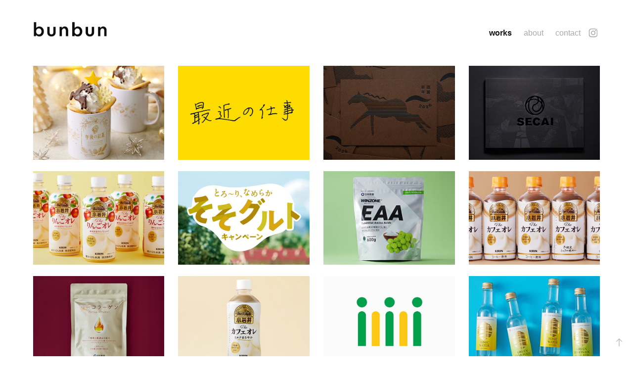

--- FILE ---
content_type: text/html; charset=utf-8
request_url: https://bunbun-tokyo.jp/works
body_size: 40501
content:
<!DOCTYPE HTML>
<html lang="en-US">
<head>
  <meta charset="UTF-8" />
  <meta name="viewport" content="width=device-width, initial-scale=1" />
      <meta name="keywords"  content="bunbun,ブンブン,sharyo,社領,社領亨,design,デザイン,designer,デザイナー" />
      <meta name="description"  content="bunbun（ブンブン）| グラフィックデザイナー社領 亨のwebサイトです。" />
      <meta name="twitter:card"  content="summary_large_image" />
      <meta name="twitter:site"  content="@AdobePortfolio" />
      <meta  property="og:title" content="bunbun | 社領 亨 | art direction &amp; graphic design" />
      <meta  property="og:description" content="bunbun（ブンブン）| グラフィックデザイナー社領 亨のwebサイトです。" />
      <meta  property="og:image" content="https://cdn.myportfolio.com/d498a15c-3d69-47c7-8255-b5f3a7716cca/d39dce5f-b6af-4845-ad0b-188f1472a090_rwc_0x0x1200x630x1200.jpg?h=7a1f339e9b24016a01b1beeea571f5ca" />
        <link rel="icon" href="https://cdn.myportfolio.com/d498a15c-3d69-47c7-8255-b5f3a7716cca/bb073a47-06aa-4ecc-89c1-c57712986519_carw_1x1x32.png?h=d2c699d992e4830df082b1be973bee5e" />
        <link rel="apple-touch-icon" href="https://cdn.myportfolio.com/d498a15c-3d69-47c7-8255-b5f3a7716cca/a0f25fa6-427c-41d3-ab67-e2dd7eee70d7_carw_1x1x180.gif?h=2dc7e47a865250d612582b7e8a88d06c" />
      <link rel="stylesheet" href="/dist/css/main.css" type="text/css" />
      <link rel="stylesheet" href="https://cdn.myportfolio.com/d498a15c-3d69-47c7-8255-b5f3a7716cca/de6ce15a98ad7dbb97308451b6a382c21767751650.css?h=6f5f44a1ae4df66752f7ea6cfb892880" type="text/css" />
    <link rel="canonical" href="https://bunbun-tokyo.jp/works" />
      <title>bunbun | 社領 亨 | art direction &amp; graphic design</title>
    <script type="text/javascript" src="//use.typekit.net/ik/[base64].js?cb=35f77bfb8b50944859ea3d3804e7194e7a3173fb" async onload="
    try {
      window.Typekit.load();
    } catch (e) {
      console.warn('Typekit not loaded.');
    }
    "></script>
</head>
  <body class="transition-enabled">  <div class='page-background-video page-background-video-with-panel'>
  </div>
  <div class="js-responsive-nav">
    <div class="responsive-nav has-social">
      <div class="close-responsive-click-area js-close-responsive-nav">
        <div class="close-responsive-button"></div>
      </div>
          <div class="nav-container">
            <nav data-hover-hint="nav">
                <div class="gallery-title"><a href="/works" class="active">works</a></div>
      <div class="page-title">
        <a href="/about" >about</a>
      </div>
      <div class="page-title">
        <a href="/contact" >contact</a>
      </div>
                <div class="social pf-nav-social" data-hover-hint="navSocialIcons">
                  <ul>
                          <li>
                            <a href="https://www.instagram.com/sharyo106/" target="_blank">
                              <svg version="1.1" id="Layer_1" xmlns="http://www.w3.org/2000/svg" xmlns:xlink="http://www.w3.org/1999/xlink" viewBox="0 0 30 24" style="enable-background:new 0 0 30 24;" xml:space="preserve" class="icon">
                              <g>
                                <path d="M15,5.4c2.1,0,2.4,0,3.2,0c0.8,0,1.2,0.2,1.5,0.3c0.4,0.1,0.6,0.3,0.9,0.6c0.3,0.3,0.5,0.5,0.6,0.9
                                  c0.1,0.3,0.2,0.7,0.3,1.5c0,0.8,0,1.1,0,3.2s0,2.4,0,3.2c0,0.8-0.2,1.2-0.3,1.5c-0.1,0.4-0.3,0.6-0.6,0.9c-0.3,0.3-0.5,0.5-0.9,0.6
                                  c-0.3,0.1-0.7,0.2-1.5,0.3c-0.8,0-1.1,0-3.2,0s-2.4,0-3.2,0c-0.8,0-1.2-0.2-1.5-0.3c-0.4-0.1-0.6-0.3-0.9-0.6
                                  c-0.3-0.3-0.5-0.5-0.6-0.9c-0.1-0.3-0.2-0.7-0.3-1.5c0-0.8,0-1.1,0-3.2s0-2.4,0-3.2c0-0.8,0.2-1.2,0.3-1.5c0.1-0.4,0.3-0.6,0.6-0.9
                                  c0.3-0.3,0.5-0.5,0.9-0.6c0.3-0.1,0.7-0.2,1.5-0.3C12.6,5.4,12.9,5.4,15,5.4 M15,4c-2.2,0-2.4,0-3.3,0c-0.9,0-1.4,0.2-1.9,0.4
                                  c-0.5,0.2-1,0.5-1.4,0.9C7.9,5.8,7.6,6.2,7.4,6.8C7.2,7.3,7.1,7.9,7,8.7C7,9.6,7,9.8,7,12s0,2.4,0,3.3c0,0.9,0.2,1.4,0.4,1.9
                                  c0.2,0.5,0.5,1,0.9,1.4c0.4,0.4,0.9,0.7,1.4,0.9c0.5,0.2,1.1,0.3,1.9,0.4c0.9,0,1.1,0,3.3,0s2.4,0,3.3,0c0.9,0,1.4-0.2,1.9-0.4
                                  c0.5-0.2,1-0.5,1.4-0.9c0.4-0.4,0.7-0.9,0.9-1.4c0.2-0.5,0.3-1.1,0.4-1.9c0-0.9,0-1.1,0-3.3s0-2.4,0-3.3c0-0.9-0.2-1.4-0.4-1.9
                                  c-0.2-0.5-0.5-1-0.9-1.4c-0.4-0.4-0.9-0.7-1.4-0.9c-0.5-0.2-1.1-0.3-1.9-0.4C17.4,4,17.2,4,15,4L15,4L15,4z"/>
                                <path d="M15,7.9c-2.3,0-4.1,1.8-4.1,4.1s1.8,4.1,4.1,4.1s4.1-1.8,4.1-4.1S17.3,7.9,15,7.9L15,7.9z M15,14.7c-1.5,0-2.7-1.2-2.7-2.7
                                  c0-1.5,1.2-2.7,2.7-2.7s2.7,1.2,2.7,2.7C17.7,13.5,16.5,14.7,15,14.7L15,14.7z"/>
                                <path d="M20.2,7.7c0,0.5-0.4,1-1,1s-1-0.4-1-1s0.4-1,1-1S20.2,7.2,20.2,7.7L20.2,7.7z"/>
                              </g>
                              </svg>
                            </a>
                          </li>
                  </ul>
                </div>
            </nav>
          </div>
    </div>
  </div>
  <div class="site-wrap cfix">
    <div class="site-container">
      <div class="site-content e2e-site-content">
        <header class="site-header">
          <div class="logo-container">
              <div class="logo-wrap" data-hover-hint="logo">
                    <div class="logo e2e-site-logo-text logo-image  ">
    <a href="/works" class="image-normal image-link">
      <img src="https://cdn.myportfolio.com/d498a15c-3d69-47c7-8255-b5f3a7716cca/f5ef6fde-7985-4b18-91af-3eb7da45365b_rwc_0x5x750x174x4096.png?h=2a25bf3fc66b7ffcd8e69cbf99793c12" alt="bunbun | 社領亨">
    </a>
</div>
              </div>
  <div class="hamburger-click-area js-hamburger">
    <div class="hamburger">
      <i></i>
      <i></i>
      <i></i>
    </div>
  </div>
          </div>
              <div class="nav-container">
                <nav data-hover-hint="nav">
                <div class="gallery-title"><a href="/works" class="active">works</a></div>
      <div class="page-title">
        <a href="/about" >about</a>
      </div>
      <div class="page-title">
        <a href="/contact" >contact</a>
      </div>
                    <div class="social pf-nav-social" data-hover-hint="navSocialIcons">
                      <ul>
                              <li>
                                <a href="https://www.instagram.com/sharyo106/" target="_blank">
                                  <svg version="1.1" id="Layer_1" xmlns="http://www.w3.org/2000/svg" xmlns:xlink="http://www.w3.org/1999/xlink" viewBox="0 0 30 24" style="enable-background:new 0 0 30 24;" xml:space="preserve" class="icon">
                                  <g>
                                    <path d="M15,5.4c2.1,0,2.4,0,3.2,0c0.8,0,1.2,0.2,1.5,0.3c0.4,0.1,0.6,0.3,0.9,0.6c0.3,0.3,0.5,0.5,0.6,0.9
                                      c0.1,0.3,0.2,0.7,0.3,1.5c0,0.8,0,1.1,0,3.2s0,2.4,0,3.2c0,0.8-0.2,1.2-0.3,1.5c-0.1,0.4-0.3,0.6-0.6,0.9c-0.3,0.3-0.5,0.5-0.9,0.6
                                      c-0.3,0.1-0.7,0.2-1.5,0.3c-0.8,0-1.1,0-3.2,0s-2.4,0-3.2,0c-0.8,0-1.2-0.2-1.5-0.3c-0.4-0.1-0.6-0.3-0.9-0.6
                                      c-0.3-0.3-0.5-0.5-0.6-0.9c-0.1-0.3-0.2-0.7-0.3-1.5c0-0.8,0-1.1,0-3.2s0-2.4,0-3.2c0-0.8,0.2-1.2,0.3-1.5c0.1-0.4,0.3-0.6,0.6-0.9
                                      c0.3-0.3,0.5-0.5,0.9-0.6c0.3-0.1,0.7-0.2,1.5-0.3C12.6,5.4,12.9,5.4,15,5.4 M15,4c-2.2,0-2.4,0-3.3,0c-0.9,0-1.4,0.2-1.9,0.4
                                      c-0.5,0.2-1,0.5-1.4,0.9C7.9,5.8,7.6,6.2,7.4,6.8C7.2,7.3,7.1,7.9,7,8.7C7,9.6,7,9.8,7,12s0,2.4,0,3.3c0,0.9,0.2,1.4,0.4,1.9
                                      c0.2,0.5,0.5,1,0.9,1.4c0.4,0.4,0.9,0.7,1.4,0.9c0.5,0.2,1.1,0.3,1.9,0.4c0.9,0,1.1,0,3.3,0s2.4,0,3.3,0c0.9,0,1.4-0.2,1.9-0.4
                                      c0.5-0.2,1-0.5,1.4-0.9c0.4-0.4,0.7-0.9,0.9-1.4c0.2-0.5,0.3-1.1,0.4-1.9c0-0.9,0-1.1,0-3.3s0-2.4,0-3.3c0-0.9-0.2-1.4-0.4-1.9
                                      c-0.2-0.5-0.5-1-0.9-1.4c-0.4-0.4-0.9-0.7-1.4-0.9c-0.5-0.2-1.1-0.3-1.9-0.4C17.4,4,17.2,4,15,4L15,4L15,4z"/>
                                    <path d="M15,7.9c-2.3,0-4.1,1.8-4.1,4.1s1.8,4.1,4.1,4.1s4.1-1.8,4.1-4.1S17.3,7.9,15,7.9L15,7.9z M15,14.7c-1.5,0-2.7-1.2-2.7-2.7
                                      c0-1.5,1.2-2.7,2.7-2.7s2.7,1.2,2.7,2.7C17.7,13.5,16.5,14.7,15,14.7L15,14.7z"/>
                                    <path d="M20.2,7.7c0,0.5-0.4,1-1,1s-1-0.4-1-1s0.4-1,1-1S20.2,7.2,20.2,7.7L20.2,7.7z"/>
                                  </g>
                                  </svg>
                                </a>
                              </li>
                      </ul>
                    </div>
                </nav>
              </div>
        </header>
        <main>
          <section class="project-covers js-site-wrap" data-context="page.gallery.covers">
            <a class="project-cover js-project-cover-touch hold-space has-rollover" href="/gogo-christmas-market-2025" data-context="pages" data-identity="id:p692da8a4dbe1cfe8f9f043704f4b6bce4ba89af59d58b9be2ae23" data-hover-hint="galleryPageCover" data-hover-hint-id="p692da8a4dbe1cfe8f9f043704f4b6bce4ba89af59d58b9be2ae23">
              <div class="cover-content-container">
                <div class="cover-image-wrap">
                  <div class="cover-image">
                      <div class="cover cover-rollover">

            <img
              class="cover__img js-lazy"
              src="https://cdn.myportfolio.com/d498a15c-3d69-47c7-8255-b5f3a7716cca/6d01070f-ebcd-486e-98c4-16cbe0a6faa3_rwc_0x34x1920x1370x32.jpg?h=bfc4d52ed84e649760d3cf5e458bd4d9"
              data-src="https://cdn.myportfolio.com/d498a15c-3d69-47c7-8255-b5f3a7716cca/6d01070f-ebcd-486e-98c4-16cbe0a6faa3_rwc_0x34x1920x1370x1920.jpg?h=b900fa09c5c689748a71c159846a5718"
              data-srcset="https://cdn.myportfolio.com/d498a15c-3d69-47c7-8255-b5f3a7716cca/6d01070f-ebcd-486e-98c4-16cbe0a6faa3_rwc_0x34x1920x1370x640.jpg?h=ac256f25ee79fc70a311869af52ebde8 640w, https://cdn.myportfolio.com/d498a15c-3d69-47c7-8255-b5f3a7716cca/6d01070f-ebcd-486e-98c4-16cbe0a6faa3_rwc_0x34x1920x1370x1280.jpg?h=896186d174c0b05f901a58245595ef66 1280w, https://cdn.myportfolio.com/d498a15c-3d69-47c7-8255-b5f3a7716cca/6d01070f-ebcd-486e-98c4-16cbe0a6faa3_rwc_0x34x1920x1370x1366.jpg?h=320d147c042cdb5d2e6388a93461f58b 1366w, https://cdn.myportfolio.com/d498a15c-3d69-47c7-8255-b5f3a7716cca/6d01070f-ebcd-486e-98c4-16cbe0a6faa3_rwc_0x34x1920x1370x1920.jpg?h=b900fa09c5c689748a71c159846a5718 1920w, https://cdn.myportfolio.com/d498a15c-3d69-47c7-8255-b5f3a7716cca/6d01070f-ebcd-486e-98c4-16cbe0a6faa3_rwc_0x34x1920x1370x1920.jpg?h=b900fa09c5c689748a71c159846a5718 2560w, https://cdn.myportfolio.com/d498a15c-3d69-47c7-8255-b5f3a7716cca/6d01070f-ebcd-486e-98c4-16cbe0a6faa3_rwc_0x34x1920x1370x1920.jpg?h=b900fa09c5c689748a71c159846a5718 5120w"
              data-sizes="(max-width: 540px) 100vw, (max-width: 768px) 50vw, calc(1960px / 4)"
            >
                                </div>
                      <div class="cover cover-normal has-rollover">

            <img
              class="cover__img js-lazy"
              src="https://cdn.myportfolio.com/d498a15c-3d69-47c7-8255-b5f3a7716cca/f4d73b25-f9a5-4276-8453-b81fe69396f2_rwc_58x50x1850x1320x32.jpg?h=182e1a3da8b90122ad489baec7c63ab4"
              data-src="https://cdn.myportfolio.com/d498a15c-3d69-47c7-8255-b5f3a7716cca/f4d73b25-f9a5-4276-8453-b81fe69396f2_rwc_58x50x1850x1320x1850.jpg?h=32a9386a4c88586ca8ab3a7950d643ee"
              data-srcset="https://cdn.myportfolio.com/d498a15c-3d69-47c7-8255-b5f3a7716cca/f4d73b25-f9a5-4276-8453-b81fe69396f2_rwc_58x50x1850x1320x640.jpg?h=13690ddb9dbd91ad7629076cdff91f23 640w, https://cdn.myportfolio.com/d498a15c-3d69-47c7-8255-b5f3a7716cca/f4d73b25-f9a5-4276-8453-b81fe69396f2_rwc_58x50x1850x1320x1280.jpg?h=3b97d185aae921d54b3fbcadb7e96d29 1280w, https://cdn.myportfolio.com/d498a15c-3d69-47c7-8255-b5f3a7716cca/f4d73b25-f9a5-4276-8453-b81fe69396f2_rwc_58x50x1850x1320x1366.jpg?h=094dc40856530b29710f9e9aed2be368 1366w, https://cdn.myportfolio.com/d498a15c-3d69-47c7-8255-b5f3a7716cca/f4d73b25-f9a5-4276-8453-b81fe69396f2_rwc_58x50x1850x1320x1920.jpg?h=164ecfbe9e32fc4f89840fbcfa3f29a1 1920w, https://cdn.myportfolio.com/d498a15c-3d69-47c7-8255-b5f3a7716cca/f4d73b25-f9a5-4276-8453-b81fe69396f2_rwc_58x50x1850x1320x1850.jpg?h=32a9386a4c88586ca8ab3a7950d643ee 2560w, https://cdn.myportfolio.com/d498a15c-3d69-47c7-8255-b5f3a7716cca/f4d73b25-f9a5-4276-8453-b81fe69396f2_rwc_58x50x1850x1320x1850.jpg?h=32a9386a4c88586ca8ab3a7950d643ee 5120w"
              data-sizes="(max-width: 540px) 100vw, (max-width: 768px) 50vw, calc(1960px / 4)"
            >
                                </div>
                  </div>
                </div>
                <div class="details-wrap">
                  <div class="details">
                    <div class="details-inner">
                        <div class="title preserve-whitespace">GOGO-NO-KOCHA CHRISTMAS MARKET 2025</div>
                        <div class="custom1 preserve-whitespace">graphic, exterior</div>
                        <div class="custom2 preserve-whitespace">art direction, design  2025</div>
                    </div>
                  </div>
                </div>
              </div>
            </a>
            <a class="project-cover js-project-cover-touch hold-space has-rollover" href="/recent-works" data-context="pages" data-identity="id:p62cfd67fcd09794f5c96bb58d1982ba8159aa4919212770aeadde" data-hover-hint="galleryPageCover" data-hover-hint-id="p62cfd67fcd09794f5c96bb58d1982ba8159aa4919212770aeadde">
              <div class="cover-content-container">
                <div class="cover-image-wrap">
                  <div class="cover-image">
                      <div class="cover cover-rollover">

            <img
              class="cover__img js-lazy"
              src="https://cdn.myportfolio.com/d498a15c-3d69-47c7-8255-b5f3a7716cca/cb13c87a-fffd-4026-aa7d-c8bf367095a8_rwc_0x0x1500x1070x32.jpg?h=45c822ca741812b8c75c8ce1f51125ee"
              data-src="https://cdn.myportfolio.com/d498a15c-3d69-47c7-8255-b5f3a7716cca/cb13c87a-fffd-4026-aa7d-c8bf367095a8_rwc_0x0x1500x1070x1500.jpg?h=3391889bed044e6893cc4ee73f6f8ae0"
              data-srcset="https://cdn.myportfolio.com/d498a15c-3d69-47c7-8255-b5f3a7716cca/cb13c87a-fffd-4026-aa7d-c8bf367095a8_rwc_0x0x1500x1070x640.jpg?h=4a8af62822a2936d18395823ef6949da 640w, https://cdn.myportfolio.com/d498a15c-3d69-47c7-8255-b5f3a7716cca/cb13c87a-fffd-4026-aa7d-c8bf367095a8_rwc_0x0x1500x1070x1280.jpg?h=3afe501bcffb50e3ca74d9abfb548c7c 1280w, https://cdn.myportfolio.com/d498a15c-3d69-47c7-8255-b5f3a7716cca/cb13c87a-fffd-4026-aa7d-c8bf367095a8_rwc_0x0x1500x1070x1366.jpg?h=08306ba64a70f302a4c366e73ffac0d9 1366w, https://cdn.myportfolio.com/d498a15c-3d69-47c7-8255-b5f3a7716cca/cb13c87a-fffd-4026-aa7d-c8bf367095a8_rwc_0x0x1500x1070x1500.jpg?h=3391889bed044e6893cc4ee73f6f8ae0 1920w, https://cdn.myportfolio.com/d498a15c-3d69-47c7-8255-b5f3a7716cca/cb13c87a-fffd-4026-aa7d-c8bf367095a8_rwc_0x0x1500x1070x1500.jpg?h=3391889bed044e6893cc4ee73f6f8ae0 2560w, https://cdn.myportfolio.com/d498a15c-3d69-47c7-8255-b5f3a7716cca/cb13c87a-fffd-4026-aa7d-c8bf367095a8_rwc_0x0x1500x1070x1500.jpg?h=3391889bed044e6893cc4ee73f6f8ae0 5120w"
              data-sizes="(max-width: 540px) 100vw, (max-width: 768px) 50vw, calc(1960px / 4)"
            >
                                </div>
                      <div class="cover cover-normal has-rollover">

            <img
              class="cover__img js-lazy"
              src="https://cdn.myportfolio.com/d498a15c-3d69-47c7-8255-b5f3a7716cca/ac9fff71-07d5-4863-a405-86c0539b86a6_rwc_38x32x1417x1011x32.jpg?h=27adfec9811fad7b39bb2f7aa2c24249"
              data-src="https://cdn.myportfolio.com/d498a15c-3d69-47c7-8255-b5f3a7716cca/ac9fff71-07d5-4863-a405-86c0539b86a6_rwc_38x32x1417x1011x1417.jpg?h=afc396d87987c117d442f202caa85865"
              data-srcset="https://cdn.myportfolio.com/d498a15c-3d69-47c7-8255-b5f3a7716cca/ac9fff71-07d5-4863-a405-86c0539b86a6_rwc_38x32x1417x1011x640.jpg?h=6a51e91bc8a3f467ea1f1d3c14f91088 640w, https://cdn.myportfolio.com/d498a15c-3d69-47c7-8255-b5f3a7716cca/ac9fff71-07d5-4863-a405-86c0539b86a6_rwc_38x32x1417x1011x1280.jpg?h=dd293a7285d5f7c7eed349f869188100 1280w, https://cdn.myportfolio.com/d498a15c-3d69-47c7-8255-b5f3a7716cca/ac9fff71-07d5-4863-a405-86c0539b86a6_rwc_38x32x1417x1011x1366.jpg?h=94290724593ea6813d9d77a427e99426 1366w, https://cdn.myportfolio.com/d498a15c-3d69-47c7-8255-b5f3a7716cca/ac9fff71-07d5-4863-a405-86c0539b86a6_rwc_38x32x1417x1011x1417.jpg?h=afc396d87987c117d442f202caa85865 1920w, https://cdn.myportfolio.com/d498a15c-3d69-47c7-8255-b5f3a7716cca/ac9fff71-07d5-4863-a405-86c0539b86a6_rwc_38x32x1417x1011x1417.jpg?h=afc396d87987c117d442f202caa85865 2560w, https://cdn.myportfolio.com/d498a15c-3d69-47c7-8255-b5f3a7716cca/ac9fff71-07d5-4863-a405-86c0539b86a6_rwc_38x32x1417x1011x1417.jpg?h=afc396d87987c117d442f202caa85865 5120w"
              data-sizes="(max-width: 540px) 100vw, (max-width: 768px) 50vw, calc(1960px / 4)"
            >
                                </div>
                  </div>
                </div>
                <div class="details-wrap">
                  <div class="details">
                    <div class="details-inner">
                        <div class="title preserve-whitespace">RECENT WORKS</div>
                        
                        <div class="custom2 preserve-whitespace">art direction, design  2021-2025</div>
                    </div>
                  </div>
                </div>
              </div>
            </a>
            <a class="project-cover js-project-cover-touch hold-space has-rollover" href="/new-years-card" data-context="pages" data-identity="id:p669a6b298202cab3dee8adc01d537241bb820c0e9bfcbbd5872b9" data-hover-hint="galleryPageCover" data-hover-hint-id="p669a6b298202cab3dee8adc01d537241bb820c0e9bfcbbd5872b9">
              <div class="cover-content-container">
                <div class="cover-image-wrap">
                  <div class="cover-image">
                      <div class="cover cover-rollover">

            <img
              class="cover__img js-lazy"
              src="https://cdn.myportfolio.com/d498a15c-3d69-47c7-8255-b5f3a7716cca/00a06061-702a-4166-981c-788e034a2013_rwc_50x0x1401x1000x32.jpg?h=808a32bfbc4ca99bbd6b05c3ee45221c"
              data-src="https://cdn.myportfolio.com/d498a15c-3d69-47c7-8255-b5f3a7716cca/00a06061-702a-4166-981c-788e034a2013_rwc_50x0x1401x1000x1401.jpg?h=a7bcb40fb287d4c04137d7689f50905d"
              data-srcset="https://cdn.myportfolio.com/d498a15c-3d69-47c7-8255-b5f3a7716cca/00a06061-702a-4166-981c-788e034a2013_rwc_50x0x1401x1000x640.jpg?h=97baf88844d266ef0e6605fcfef6508a 640w, https://cdn.myportfolio.com/d498a15c-3d69-47c7-8255-b5f3a7716cca/00a06061-702a-4166-981c-788e034a2013_rwc_50x0x1401x1000x1280.jpg?h=37348180c5641ab0f475f045aac4e1f2 1280w, https://cdn.myportfolio.com/d498a15c-3d69-47c7-8255-b5f3a7716cca/00a06061-702a-4166-981c-788e034a2013_rwc_50x0x1401x1000x1366.jpg?h=4b13b43f58eec1c6065f04ca55f46c73 1366w, https://cdn.myportfolio.com/d498a15c-3d69-47c7-8255-b5f3a7716cca/00a06061-702a-4166-981c-788e034a2013_rwc_50x0x1401x1000x1401.jpg?h=a7bcb40fb287d4c04137d7689f50905d 1920w, https://cdn.myportfolio.com/d498a15c-3d69-47c7-8255-b5f3a7716cca/00a06061-702a-4166-981c-788e034a2013_rwc_50x0x1401x1000x1401.jpg?h=a7bcb40fb287d4c04137d7689f50905d 2560w, https://cdn.myportfolio.com/d498a15c-3d69-47c7-8255-b5f3a7716cca/00a06061-702a-4166-981c-788e034a2013_rwc_50x0x1401x1000x1401.jpg?h=a7bcb40fb287d4c04137d7689f50905d 5120w"
              data-sizes="(max-width: 540px) 100vw, (max-width: 768px) 50vw, calc(1960px / 4)"
            >
                                </div>
                      <div class="cover cover-normal has-rollover">

            <img
              class="cover__img js-lazy"
              src="https://cdn.myportfolio.com/d498a15c-3d69-47c7-8255-b5f3a7716cca/660e8bb4-30a8-4d04-ac40-a86e8f9e6399_rwc_101x0x2802x2000x32.jpg?h=1f86e9b4ca0c2cafb9fe9a239c8d683f"
              data-src="https://cdn.myportfolio.com/d498a15c-3d69-47c7-8255-b5f3a7716cca/660e8bb4-30a8-4d04-ac40-a86e8f9e6399_rwc_101x0x2802x2000x2802.jpg?h=be1084c473301d4a157802cd08d57050"
              data-srcset="https://cdn.myportfolio.com/d498a15c-3d69-47c7-8255-b5f3a7716cca/660e8bb4-30a8-4d04-ac40-a86e8f9e6399_rwc_101x0x2802x2000x640.jpg?h=698ec00a8f913be77d9af90591edde6c 640w, https://cdn.myportfolio.com/d498a15c-3d69-47c7-8255-b5f3a7716cca/660e8bb4-30a8-4d04-ac40-a86e8f9e6399_rwc_101x0x2802x2000x1280.jpg?h=49834957bbb7aa57f4d0e2a5dcfb1e7b 1280w, https://cdn.myportfolio.com/d498a15c-3d69-47c7-8255-b5f3a7716cca/660e8bb4-30a8-4d04-ac40-a86e8f9e6399_rwc_101x0x2802x2000x1366.jpg?h=1e641f6bb4a5f36119a3e71478b8c2cc 1366w, https://cdn.myportfolio.com/d498a15c-3d69-47c7-8255-b5f3a7716cca/660e8bb4-30a8-4d04-ac40-a86e8f9e6399_rwc_101x0x2802x2000x1920.jpg?h=fcf57f643dff02d3eef73c18fa850a38 1920w, https://cdn.myportfolio.com/d498a15c-3d69-47c7-8255-b5f3a7716cca/660e8bb4-30a8-4d04-ac40-a86e8f9e6399_rwc_101x0x2802x2000x2560.jpg?h=dc009cd20ec08ab4e588999e05c8d0c0 2560w, https://cdn.myportfolio.com/d498a15c-3d69-47c7-8255-b5f3a7716cca/660e8bb4-30a8-4d04-ac40-a86e8f9e6399_rwc_101x0x2802x2000x2802.jpg?h=be1084c473301d4a157802cd08d57050 5120w"
              data-sizes="(max-width: 540px) 100vw, (max-width: 768px) 50vw, calc(1960px / 4)"
            >
                                </div>
                  </div>
                </div>
                <div class="details-wrap">
                  <div class="details">
                    <div class="details-inner">
                        <div class="title preserve-whitespace">NEW YEAR'S CARD</div>
                        <div class="custom1 preserve-whitespace">graphic</div>
                        <div class="custom2 preserve-whitespace">art direction, design  -2026</div>
                    </div>
                  </div>
                </div>
              </div>
            </a>
            <a class="project-cover js-project-cover-touch hold-space has-rollover" href="/secai-company-portfolio" data-context="pages" data-identity="id:p692e72aa16ceb8ca05102e52312c60a54a48199065c82dbe68e33" data-hover-hint="galleryPageCover" data-hover-hint-id="p692e72aa16ceb8ca05102e52312c60a54a48199065c82dbe68e33">
              <div class="cover-content-container">
                <div class="cover-image-wrap">
                  <div class="cover-image">
                      <div class="cover cover-rollover">

            <img
              class="cover__img js-lazy"
              src="https://cdn.myportfolio.com/d498a15c-3d69-47c7-8255-b5f3a7716cca/2af25f6d-1d21-4ddc-a65b-de1ae88c6538_rwc_248x241x1609x1148x32.jpg?h=414f97f43625a21970a072c5ef75001b"
              data-src="https://cdn.myportfolio.com/d498a15c-3d69-47c7-8255-b5f3a7716cca/2af25f6d-1d21-4ddc-a65b-de1ae88c6538_rwc_248x241x1609x1148x1609.jpg?h=20df05bd22d2053bc3f8f23864c25884"
              data-srcset="https://cdn.myportfolio.com/d498a15c-3d69-47c7-8255-b5f3a7716cca/2af25f6d-1d21-4ddc-a65b-de1ae88c6538_rwc_248x241x1609x1148x640.jpg?h=771724d40e6bacbd102055a066d82c90 640w, https://cdn.myportfolio.com/d498a15c-3d69-47c7-8255-b5f3a7716cca/2af25f6d-1d21-4ddc-a65b-de1ae88c6538_rwc_248x241x1609x1148x1280.jpg?h=4c4b3f42c75da9185999a1ce5bd05f28 1280w, https://cdn.myportfolio.com/d498a15c-3d69-47c7-8255-b5f3a7716cca/2af25f6d-1d21-4ddc-a65b-de1ae88c6538_rwc_248x241x1609x1148x1366.jpg?h=bb77fd80a47e645e756e2548ddf76bfd 1366w, https://cdn.myportfolio.com/d498a15c-3d69-47c7-8255-b5f3a7716cca/2af25f6d-1d21-4ddc-a65b-de1ae88c6538_rwc_248x241x1609x1148x1920.jpg?h=8b74338916759c3b901af267a970527a 1920w, https://cdn.myportfolio.com/d498a15c-3d69-47c7-8255-b5f3a7716cca/2af25f6d-1d21-4ddc-a65b-de1ae88c6538_rwc_248x241x1609x1148x1609.jpg?h=20df05bd22d2053bc3f8f23864c25884 2560w, https://cdn.myportfolio.com/d498a15c-3d69-47c7-8255-b5f3a7716cca/2af25f6d-1d21-4ddc-a65b-de1ae88c6538_rwc_248x241x1609x1148x1609.jpg?h=20df05bd22d2053bc3f8f23864c25884 5120w"
              data-sizes="(max-width: 540px) 100vw, (max-width: 768px) 50vw, calc(1960px / 4)"
            >
                                </div>
                      <div class="cover cover-normal has-rollover">

            <img
              class="cover__img js-lazy"
              src="https://cdn.myportfolio.com/d498a15c-3d69-47c7-8255-b5f3a7716cca/e6693eb7-9fdd-4267-82a9-6927c1a31ef8_rwc_0x36x2000x1427x32.jpg?h=867596d84ae8d01b9c732cf7443b46c9"
              data-src="https://cdn.myportfolio.com/d498a15c-3d69-47c7-8255-b5f3a7716cca/e6693eb7-9fdd-4267-82a9-6927c1a31ef8_rwc_0x36x2000x1427x2000.jpg?h=0ae86b990b2c32fc7372b62b12e13ea4"
              data-srcset="https://cdn.myportfolio.com/d498a15c-3d69-47c7-8255-b5f3a7716cca/e6693eb7-9fdd-4267-82a9-6927c1a31ef8_rwc_0x36x2000x1427x640.jpg?h=d4c7cdffab9764f85ddee73e8a84fe27 640w, https://cdn.myportfolio.com/d498a15c-3d69-47c7-8255-b5f3a7716cca/e6693eb7-9fdd-4267-82a9-6927c1a31ef8_rwc_0x36x2000x1427x1280.jpg?h=a69607fdc697f8d6e7770275383a6440 1280w, https://cdn.myportfolio.com/d498a15c-3d69-47c7-8255-b5f3a7716cca/e6693eb7-9fdd-4267-82a9-6927c1a31ef8_rwc_0x36x2000x1427x1366.jpg?h=ce6dd5201fa80438b1e5726512061901 1366w, https://cdn.myportfolio.com/d498a15c-3d69-47c7-8255-b5f3a7716cca/e6693eb7-9fdd-4267-82a9-6927c1a31ef8_rwc_0x36x2000x1427x1920.jpg?h=e515f7b64872db731b7c7a6cf21dfe80 1920w, https://cdn.myportfolio.com/d498a15c-3d69-47c7-8255-b5f3a7716cca/e6693eb7-9fdd-4267-82a9-6927c1a31ef8_rwc_0x36x2000x1427x2000.jpg?h=0ae86b990b2c32fc7372b62b12e13ea4 2560w, https://cdn.myportfolio.com/d498a15c-3d69-47c7-8255-b5f3a7716cca/e6693eb7-9fdd-4267-82a9-6927c1a31ef8_rwc_0x36x2000x1427x2000.jpg?h=0ae86b990b2c32fc7372b62b12e13ea4 5120w"
              data-sizes="(max-width: 540px) 100vw, (max-width: 768px) 50vw, calc(1960px / 4)"
            >
                                </div>
                  </div>
                </div>
                <div class="details-wrap">
                  <div class="details">
                    <div class="details-inner">
                        <div class="title preserve-whitespace">SECAI COMPANY PORTFOLIO</div>
                        <div class="custom1 preserve-whitespace">graphic</div>
                        <div class="custom2 preserve-whitespace">art direction, design  2025</div>
                    </div>
                  </div>
                </div>
              </div>
            </a>
            <a class="project-cover js-project-cover-touch hold-space has-rollover" href="/koiwai-the-apple-au-lait" data-context="pages" data-identity="id:p69073f4e5a8c4e084832429c5e7ab8abf58361a4eb0382577802a" data-hover-hint="galleryPageCover" data-hover-hint-id="p69073f4e5a8c4e084832429c5e7ab8abf58361a4eb0382577802a">
              <div class="cover-content-container">
                <div class="cover-image-wrap">
                  <div class="cover-image">
                      <div class="cover cover-rollover">

            <img
              class="cover__img js-lazy"
              src="https://cdn.myportfolio.com/d498a15c-3d69-47c7-8255-b5f3a7716cca/e43f16b7-bf66-4d67-b695-dbef7753440e_rwc_430x348x751x536x32.jpg?h=9e2a4ab2628a0329572d9ad1a3f115f6"
              data-src="https://cdn.myportfolio.com/d498a15c-3d69-47c7-8255-b5f3a7716cca/e43f16b7-bf66-4d67-b695-dbef7753440e_rwc_430x348x751x536x751.jpg?h=cea13cb4974da758c4d0610df5dc0c82"
              data-srcset="https://cdn.myportfolio.com/d498a15c-3d69-47c7-8255-b5f3a7716cca/e43f16b7-bf66-4d67-b695-dbef7753440e_rwc_430x348x751x536x640.jpg?h=e6589e34f57674707b732910ae1b0efa 640w, https://cdn.myportfolio.com/d498a15c-3d69-47c7-8255-b5f3a7716cca/e43f16b7-bf66-4d67-b695-dbef7753440e_rwc_430x348x751x536x1280.jpg?h=87e0a365ba025af85107a5ea34f81f68 1280w, https://cdn.myportfolio.com/d498a15c-3d69-47c7-8255-b5f3a7716cca/e43f16b7-bf66-4d67-b695-dbef7753440e_rwc_430x348x751x536x1366.jpg?h=7f7328574da0075b70be994f55afcd8e 1366w, https://cdn.myportfolio.com/d498a15c-3d69-47c7-8255-b5f3a7716cca/e43f16b7-bf66-4d67-b695-dbef7753440e_rwc_430x348x751x536x751.jpg?h=cea13cb4974da758c4d0610df5dc0c82 1920w, https://cdn.myportfolio.com/d498a15c-3d69-47c7-8255-b5f3a7716cca/e43f16b7-bf66-4d67-b695-dbef7753440e_rwc_430x348x751x536x751.jpg?h=cea13cb4974da758c4d0610df5dc0c82 2560w, https://cdn.myportfolio.com/d498a15c-3d69-47c7-8255-b5f3a7716cca/e43f16b7-bf66-4d67-b695-dbef7753440e_rwc_430x348x751x536x751.jpg?h=cea13cb4974da758c4d0610df5dc0c82 5120w"
              data-sizes="(max-width: 540px) 100vw, (max-width: 768px) 50vw, calc(1960px / 4)"
            >
                                </div>
                      <div class="cover cover-normal has-rollover">

            <img
              class="cover__img js-lazy"
              src="https://cdn.myportfolio.com/d498a15c-3d69-47c7-8255-b5f3a7716cca/00525bf4-5784-4959-88b4-ffdbc5dc20fe_rwc_0x0x1599x1141x32.jpg?h=87d8aece7a9a49efddb0c77839a98aaa"
              data-src="https://cdn.myportfolio.com/d498a15c-3d69-47c7-8255-b5f3a7716cca/00525bf4-5784-4959-88b4-ffdbc5dc20fe_rwc_0x0x1599x1141x1599.jpg?h=71807f284887e289c0bf862e0439eb24"
              data-srcset="https://cdn.myportfolio.com/d498a15c-3d69-47c7-8255-b5f3a7716cca/00525bf4-5784-4959-88b4-ffdbc5dc20fe_rwc_0x0x1599x1141x640.jpg?h=53be929fec9a088bc0e633666c7beb47 640w, https://cdn.myportfolio.com/d498a15c-3d69-47c7-8255-b5f3a7716cca/00525bf4-5784-4959-88b4-ffdbc5dc20fe_rwc_0x0x1599x1141x1280.jpg?h=ca4cb4a45876ed374662a39cd257a09d 1280w, https://cdn.myportfolio.com/d498a15c-3d69-47c7-8255-b5f3a7716cca/00525bf4-5784-4959-88b4-ffdbc5dc20fe_rwc_0x0x1599x1141x1366.jpg?h=7d4762e1469eed9295f612de997ff0aa 1366w, https://cdn.myportfolio.com/d498a15c-3d69-47c7-8255-b5f3a7716cca/00525bf4-5784-4959-88b4-ffdbc5dc20fe_rwc_0x0x1599x1141x1599.jpg?h=71807f284887e289c0bf862e0439eb24 1920w, https://cdn.myportfolio.com/d498a15c-3d69-47c7-8255-b5f3a7716cca/00525bf4-5784-4959-88b4-ffdbc5dc20fe_rwc_0x0x1599x1141x1599.jpg?h=71807f284887e289c0bf862e0439eb24 2560w, https://cdn.myportfolio.com/d498a15c-3d69-47c7-8255-b5f3a7716cca/00525bf4-5784-4959-88b4-ffdbc5dc20fe_rwc_0x0x1599x1141x1599.jpg?h=71807f284887e289c0bf862e0439eb24 5120w"
              data-sizes="(max-width: 540px) 100vw, (max-width: 768px) 50vw, calc(1960px / 4)"
            >
                                </div>
                  </div>
                </div>
                <div class="details-wrap">
                  <div class="details">
                    <div class="details-inner">
                        <div class="title preserve-whitespace">KOIWAI THE APPLE AU LAIT</div>
                        <div class="custom1 preserve-whitespace">package</div>
                        <div class="custom2 preserve-whitespace">art direction, design  2025</div>
                    </div>
                  </div>
                </div>
              </div>
            </a>
            <a class="project-cover js-project-cover-touch hold-space has-rollover" href="/sosogurt-campain-2025" data-context="pages" data-identity="id:p68e20e288bb23aa7be690da4395de5c8f37ab3ff387afca50faec" data-hover-hint="galleryPageCover" data-hover-hint-id="p68e20e288bb23aa7be690da4395de5c8f37ab3ff387afca50faec">
              <div class="cover-content-container">
                <div class="cover-image-wrap">
                  <div class="cover-image">
                      <div class="cover cover-rollover">

            <img
              class="cover__img js-lazy"
              src="https://cdn.myportfolio.com/d498a15c-3d69-47c7-8255-b5f3a7716cca/ec088888-69e4-44a5-9e3d-5a824ee052d6_rwc_97x67x1343x958x32.jpg?h=310371b86770d620be399837f814a147"
              data-src="https://cdn.myportfolio.com/d498a15c-3d69-47c7-8255-b5f3a7716cca/ec088888-69e4-44a5-9e3d-5a824ee052d6_rwc_97x67x1343x958x1343.jpg?h=1b6958f47a1c49f713ff17c51b62469e"
              data-srcset="https://cdn.myportfolio.com/d498a15c-3d69-47c7-8255-b5f3a7716cca/ec088888-69e4-44a5-9e3d-5a824ee052d6_rwc_97x67x1343x958x640.jpg?h=392628e6fe473f5b378135d40cb483e7 640w, https://cdn.myportfolio.com/d498a15c-3d69-47c7-8255-b5f3a7716cca/ec088888-69e4-44a5-9e3d-5a824ee052d6_rwc_97x67x1343x958x1280.jpg?h=1eb6dcc7a37301f8bad6d12834fcccf1 1280w, https://cdn.myportfolio.com/d498a15c-3d69-47c7-8255-b5f3a7716cca/ec088888-69e4-44a5-9e3d-5a824ee052d6_rwc_97x67x1343x958x1366.jpg?h=eb96e61fa0961066f7360f170b8cd238 1366w, https://cdn.myportfolio.com/d498a15c-3d69-47c7-8255-b5f3a7716cca/ec088888-69e4-44a5-9e3d-5a824ee052d6_rwc_97x67x1343x958x1343.jpg?h=1b6958f47a1c49f713ff17c51b62469e 1920w, https://cdn.myportfolio.com/d498a15c-3d69-47c7-8255-b5f3a7716cca/ec088888-69e4-44a5-9e3d-5a824ee052d6_rwc_97x67x1343x958x1343.jpg?h=1b6958f47a1c49f713ff17c51b62469e 2560w, https://cdn.myportfolio.com/d498a15c-3d69-47c7-8255-b5f3a7716cca/ec088888-69e4-44a5-9e3d-5a824ee052d6_rwc_97x67x1343x958x1343.jpg?h=1b6958f47a1c49f713ff17c51b62469e 5120w"
              data-sizes="(max-width: 540px) 100vw, (max-width: 768px) 50vw, calc(1960px / 4)"
            >
                                </div>
                      <div class="cover cover-normal has-rollover">

            <img
              class="cover__img js-lazy"
              src="https://cdn.myportfolio.com/d498a15c-3d69-47c7-8255-b5f3a7716cca/59fef073-0f18-4fcd-8b39-c916047a8e7b_rwc_50x0x1401x1000x32.jpg?h=1e53c062c4a4717fbd7ffe0d4cc0cd00"
              data-src="https://cdn.myportfolio.com/d498a15c-3d69-47c7-8255-b5f3a7716cca/59fef073-0f18-4fcd-8b39-c916047a8e7b_rwc_50x0x1401x1000x1401.jpg?h=fce3fb12ac176c06bcad31b5249d9fdd"
              data-srcset="https://cdn.myportfolio.com/d498a15c-3d69-47c7-8255-b5f3a7716cca/59fef073-0f18-4fcd-8b39-c916047a8e7b_rwc_50x0x1401x1000x640.jpg?h=0079ae596ef4dc44c87c2a23d1bfc784 640w, https://cdn.myportfolio.com/d498a15c-3d69-47c7-8255-b5f3a7716cca/59fef073-0f18-4fcd-8b39-c916047a8e7b_rwc_50x0x1401x1000x1280.jpg?h=9bcc206cdd2722d32fa90b6a6599692e 1280w, https://cdn.myportfolio.com/d498a15c-3d69-47c7-8255-b5f3a7716cca/59fef073-0f18-4fcd-8b39-c916047a8e7b_rwc_50x0x1401x1000x1366.jpg?h=7ba5e15040779bae634f2238c3d1c48c 1366w, https://cdn.myportfolio.com/d498a15c-3d69-47c7-8255-b5f3a7716cca/59fef073-0f18-4fcd-8b39-c916047a8e7b_rwc_50x0x1401x1000x1401.jpg?h=fce3fb12ac176c06bcad31b5249d9fdd 1920w, https://cdn.myportfolio.com/d498a15c-3d69-47c7-8255-b5f3a7716cca/59fef073-0f18-4fcd-8b39-c916047a8e7b_rwc_50x0x1401x1000x1401.jpg?h=fce3fb12ac176c06bcad31b5249d9fdd 2560w, https://cdn.myportfolio.com/d498a15c-3d69-47c7-8255-b5f3a7716cca/59fef073-0f18-4fcd-8b39-c916047a8e7b_rwc_50x0x1401x1000x1401.jpg?h=fce3fb12ac176c06bcad31b5249d9fdd 5120w"
              data-sizes="(max-width: 540px) 100vw, (max-width: 768px) 50vw, calc(1960px / 4)"
            >
                                </div>
                  </div>
                </div>
                <div class="details-wrap">
                  <div class="details">
                    <div class="details-inner">
                        <div class="title preserve-whitespace">SOSOGURT CAMPAIN</div>
                        <div class="custom1 preserve-whitespace">logo, graphic, ad, movie, goods</div>
                        <div class="custom2 preserve-whitespace">design  2025</div>
                    </div>
                  </div>
                </div>
              </div>
            </a>
            <a class="project-cover js-project-cover-touch hold-space has-rollover" href="/winzone-eaa" data-context="pages" data-identity="id:p6926c68cd835bdeec55f6c1a0d4fced4128e2d5b7b62ec46eb965" data-hover-hint="galleryPageCover" data-hover-hint-id="p6926c68cd835bdeec55f6c1a0d4fced4128e2d5b7b62ec46eb965">
              <div class="cover-content-container">
                <div class="cover-image-wrap">
                  <div class="cover-image">
                      <div class="cover cover-rollover">

            <img
              class="cover__img js-lazy"
              src="https://cdn.myportfolio.com/d498a15c-3d69-47c7-8255-b5f3a7716cca/6782b679-cf2f-45bb-84f2-9ee6e6835872_rwc_72x89x1782x1271x32.jpg?h=dc95ef2d3fb1693af6406f398248cbb7"
              data-src="https://cdn.myportfolio.com/d498a15c-3d69-47c7-8255-b5f3a7716cca/6782b679-cf2f-45bb-84f2-9ee6e6835872_rwc_72x89x1782x1271x1782.jpg?h=59b938727d91712af013523a691c12f4"
              data-srcset="https://cdn.myportfolio.com/d498a15c-3d69-47c7-8255-b5f3a7716cca/6782b679-cf2f-45bb-84f2-9ee6e6835872_rwc_72x89x1782x1271x640.jpg?h=27594ffc3c2b393988345873735a3cf4 640w, https://cdn.myportfolio.com/d498a15c-3d69-47c7-8255-b5f3a7716cca/6782b679-cf2f-45bb-84f2-9ee6e6835872_rwc_72x89x1782x1271x1280.jpg?h=1c4efd39a1a82d5125c6b6b1eb91ba45 1280w, https://cdn.myportfolio.com/d498a15c-3d69-47c7-8255-b5f3a7716cca/6782b679-cf2f-45bb-84f2-9ee6e6835872_rwc_72x89x1782x1271x1366.jpg?h=b30faaa36b6f9deabcfe467792f76157 1366w, https://cdn.myportfolio.com/d498a15c-3d69-47c7-8255-b5f3a7716cca/6782b679-cf2f-45bb-84f2-9ee6e6835872_rwc_72x89x1782x1271x1920.jpg?h=5dc17e8769b8abe47b805cabbb345b68 1920w, https://cdn.myportfolio.com/d498a15c-3d69-47c7-8255-b5f3a7716cca/6782b679-cf2f-45bb-84f2-9ee6e6835872_rwc_72x89x1782x1271x1782.jpg?h=59b938727d91712af013523a691c12f4 2560w, https://cdn.myportfolio.com/d498a15c-3d69-47c7-8255-b5f3a7716cca/6782b679-cf2f-45bb-84f2-9ee6e6835872_rwc_72x89x1782x1271x1782.jpg?h=59b938727d91712af013523a691c12f4 5120w"
              data-sizes="(max-width: 540px) 100vw, (max-width: 768px) 50vw, calc(1960px / 4)"
            >
                                </div>
                      <div class="cover cover-normal has-rollover">

            <img
              class="cover__img js-lazy"
              src="https://cdn.myportfolio.com/d498a15c-3d69-47c7-8255-b5f3a7716cca/6da8a74e-d65a-4d46-8b2a-ed7c26145fba_rwc_72x89x1782x1271x32.jpg?h=cefc895d80512f46defad29eca6bd4e9"
              data-src="https://cdn.myportfolio.com/d498a15c-3d69-47c7-8255-b5f3a7716cca/6da8a74e-d65a-4d46-8b2a-ed7c26145fba_rwc_72x89x1782x1271x1782.jpg?h=01357090d6dd8f44a4d3ad90ab9b121f"
              data-srcset="https://cdn.myportfolio.com/d498a15c-3d69-47c7-8255-b5f3a7716cca/6da8a74e-d65a-4d46-8b2a-ed7c26145fba_rwc_72x89x1782x1271x640.jpg?h=f83d132d01e204005c88415bda021a3f 640w, https://cdn.myportfolio.com/d498a15c-3d69-47c7-8255-b5f3a7716cca/6da8a74e-d65a-4d46-8b2a-ed7c26145fba_rwc_72x89x1782x1271x1280.jpg?h=6af6d4eb3ac5abfe85fb302030b4298a 1280w, https://cdn.myportfolio.com/d498a15c-3d69-47c7-8255-b5f3a7716cca/6da8a74e-d65a-4d46-8b2a-ed7c26145fba_rwc_72x89x1782x1271x1366.jpg?h=8cfa2c3c272f68b7e1130cb739a0e465 1366w, https://cdn.myportfolio.com/d498a15c-3d69-47c7-8255-b5f3a7716cca/6da8a74e-d65a-4d46-8b2a-ed7c26145fba_rwc_72x89x1782x1271x1920.jpg?h=8b8668f4ea200b0c2e05d8f10f8eedd8 1920w, https://cdn.myportfolio.com/d498a15c-3d69-47c7-8255-b5f3a7716cca/6da8a74e-d65a-4d46-8b2a-ed7c26145fba_rwc_72x89x1782x1271x1782.jpg?h=01357090d6dd8f44a4d3ad90ab9b121f 2560w, https://cdn.myportfolio.com/d498a15c-3d69-47c7-8255-b5f3a7716cca/6da8a74e-d65a-4d46-8b2a-ed7c26145fba_rwc_72x89x1782x1271x1782.jpg?h=01357090d6dd8f44a4d3ad90ab9b121f 5120w"
              data-sizes="(max-width: 540px) 100vw, (max-width: 768px) 50vw, calc(1960px / 4)"
            >
                                </div>
                  </div>
                </div>
                <div class="details-wrap">
                  <div class="details">
                    <div class="details-inner">
                        <div class="title preserve-whitespace">WINZONE EAA</div>
                        <div class="custom1 preserve-whitespace">package</div>
                        <div class="custom2 preserve-whitespace">art direction, design  2025</div>
                    </div>
                  </div>
                </div>
              </div>
            </a>
            <a class="project-cover js-project-cover-touch hold-space has-rollover" href="/koiwai-the-cafe-au-lait-hot-2025" data-context="pages" data-identity="id:p68dcf40168d34b296486c9e677c905178079652936012d14ba324" data-hover-hint="galleryPageCover" data-hover-hint-id="p68dcf40168d34b296486c9e677c905178079652936012d14ba324">
              <div class="cover-content-container">
                <div class="cover-image-wrap">
                  <div class="cover-image">
                      <div class="cover cover-rollover">

            <img
              class="cover__img js-lazy"
              src="https://cdn.myportfolio.com/d498a15c-3d69-47c7-8255-b5f3a7716cca/36989058-788d-4212-aab1-d7e5f4330ea6_rwc_373x267x753x537x32.jpg?h=f28dae0a8ffe801fe9ca14e523c33b10"
              data-src="https://cdn.myportfolio.com/d498a15c-3d69-47c7-8255-b5f3a7716cca/36989058-788d-4212-aab1-d7e5f4330ea6_rwc_373x267x753x537x753.jpg?h=335223eaf15eea2c065ef6a18c774dc9"
              data-srcset="https://cdn.myportfolio.com/d498a15c-3d69-47c7-8255-b5f3a7716cca/36989058-788d-4212-aab1-d7e5f4330ea6_rwc_373x267x753x537x640.jpg?h=0e23d854e179b76c6d15bdd9b0537962 640w, https://cdn.myportfolio.com/d498a15c-3d69-47c7-8255-b5f3a7716cca/36989058-788d-4212-aab1-d7e5f4330ea6_rwc_373x267x753x537x1280.jpg?h=6bb3f275bc5f0e7d15772960d26e11fb 1280w, https://cdn.myportfolio.com/d498a15c-3d69-47c7-8255-b5f3a7716cca/36989058-788d-4212-aab1-d7e5f4330ea6_rwc_373x267x753x537x1366.jpg?h=fc0cb2fd637dc04afacfdb3f00c9733f 1366w, https://cdn.myportfolio.com/d498a15c-3d69-47c7-8255-b5f3a7716cca/36989058-788d-4212-aab1-d7e5f4330ea6_rwc_373x267x753x537x753.jpg?h=335223eaf15eea2c065ef6a18c774dc9 1920w, https://cdn.myportfolio.com/d498a15c-3d69-47c7-8255-b5f3a7716cca/36989058-788d-4212-aab1-d7e5f4330ea6_rwc_373x267x753x537x753.jpg?h=335223eaf15eea2c065ef6a18c774dc9 2560w, https://cdn.myportfolio.com/d498a15c-3d69-47c7-8255-b5f3a7716cca/36989058-788d-4212-aab1-d7e5f4330ea6_rwc_373x267x753x537x753.jpg?h=335223eaf15eea2c065ef6a18c774dc9 5120w"
              data-sizes="(max-width: 540px) 100vw, (max-width: 768px) 50vw, calc(1960px / 4)"
            >
                                </div>
                      <div class="cover cover-normal has-rollover">

            <img
              class="cover__img js-lazy"
              src="https://cdn.myportfolio.com/d498a15c-3d69-47c7-8255-b5f3a7716cca/4df315ab-e355-4cbc-a8d4-05eaafeb0835_rwc_0x0x1599x1141x32.jpg?h=2432d3bd7a13a636fd2339705598eeb6"
              data-src="https://cdn.myportfolio.com/d498a15c-3d69-47c7-8255-b5f3a7716cca/4df315ab-e355-4cbc-a8d4-05eaafeb0835_rwc_0x0x1599x1141x1599.jpg?h=72c5d693538ef83a6fe847c75f85defc"
              data-srcset="https://cdn.myportfolio.com/d498a15c-3d69-47c7-8255-b5f3a7716cca/4df315ab-e355-4cbc-a8d4-05eaafeb0835_rwc_0x0x1599x1141x640.jpg?h=c00b796613a7516cfe75d5a9209dfbac 640w, https://cdn.myportfolio.com/d498a15c-3d69-47c7-8255-b5f3a7716cca/4df315ab-e355-4cbc-a8d4-05eaafeb0835_rwc_0x0x1599x1141x1280.jpg?h=a1b58463736f39daaf5854f1e341d033 1280w, https://cdn.myportfolio.com/d498a15c-3d69-47c7-8255-b5f3a7716cca/4df315ab-e355-4cbc-a8d4-05eaafeb0835_rwc_0x0x1599x1141x1366.jpg?h=02d6a03bede5fdd10cd382cb902eaedb 1366w, https://cdn.myportfolio.com/d498a15c-3d69-47c7-8255-b5f3a7716cca/4df315ab-e355-4cbc-a8d4-05eaafeb0835_rwc_0x0x1599x1141x1599.jpg?h=72c5d693538ef83a6fe847c75f85defc 1920w, https://cdn.myportfolio.com/d498a15c-3d69-47c7-8255-b5f3a7716cca/4df315ab-e355-4cbc-a8d4-05eaafeb0835_rwc_0x0x1599x1141x1599.jpg?h=72c5d693538ef83a6fe847c75f85defc 2560w, https://cdn.myportfolio.com/d498a15c-3d69-47c7-8255-b5f3a7716cca/4df315ab-e355-4cbc-a8d4-05eaafeb0835_rwc_0x0x1599x1141x1599.jpg?h=72c5d693538ef83a6fe847c75f85defc 5120w"
              data-sizes="(max-width: 540px) 100vw, (max-width: 768px) 50vw, calc(1960px / 4)"
            >
                                </div>
                  </div>
                </div>
                <div class="details-wrap">
                  <div class="details">
                    <div class="details-inner">
                        <div class="title preserve-whitespace">KOIWAI THE CAFE AU LAIT HOT 2025</div>
                        <div class="custom1 preserve-whitespace">package</div>
                        <div class="custom2 preserve-whitespace">art direction, design  2025</div>
                    </div>
                  </div>
                </div>
              </div>
            </a>
            <a class="project-cover js-project-cover-touch hold-space has-rollover" href="/collagen-tablet" data-context="pages" data-identity="id:p68d8052f3c9995e83e910454db5ccd6ad9c8a190136ff4b4e0377" data-hover-hint="galleryPageCover" data-hover-hint-id="p68d8052f3c9995e83e910454db5ccd6ad9c8a190136ff4b4e0377">
              <div class="cover-content-container">
                <div class="cover-image-wrap">
                  <div class="cover-image">
                      <div class="cover cover-rollover">

            <img
              class="cover__img js-lazy"
              src="https://cdn.myportfolio.com/d498a15c-3d69-47c7-8255-b5f3a7716cca/0f9b98aa-c278-485e-a4e8-7e9521e9bdca_rwc_0x13x1500x1070x32.jpg?h=d24c2ab30b438dd2e2480c6fb6dd931d"
              data-src="https://cdn.myportfolio.com/d498a15c-3d69-47c7-8255-b5f3a7716cca/0f9b98aa-c278-485e-a4e8-7e9521e9bdca_rwc_0x13x1500x1070x1500.jpg?h=08704e763711db61d746ade3bdf4684e"
              data-srcset="https://cdn.myportfolio.com/d498a15c-3d69-47c7-8255-b5f3a7716cca/0f9b98aa-c278-485e-a4e8-7e9521e9bdca_rwc_0x13x1500x1070x640.jpg?h=eeec8fece87d9430a9741ddaa56acccd 640w, https://cdn.myportfolio.com/d498a15c-3d69-47c7-8255-b5f3a7716cca/0f9b98aa-c278-485e-a4e8-7e9521e9bdca_rwc_0x13x1500x1070x1280.jpg?h=0defff20448ac8123efeeb2155b27892 1280w, https://cdn.myportfolio.com/d498a15c-3d69-47c7-8255-b5f3a7716cca/0f9b98aa-c278-485e-a4e8-7e9521e9bdca_rwc_0x13x1500x1070x1366.jpg?h=7f0b7630ebe3b828638651fa95217642 1366w, https://cdn.myportfolio.com/d498a15c-3d69-47c7-8255-b5f3a7716cca/0f9b98aa-c278-485e-a4e8-7e9521e9bdca_rwc_0x13x1500x1070x1500.jpg?h=08704e763711db61d746ade3bdf4684e 1920w, https://cdn.myportfolio.com/d498a15c-3d69-47c7-8255-b5f3a7716cca/0f9b98aa-c278-485e-a4e8-7e9521e9bdca_rwc_0x13x1500x1070x1500.jpg?h=08704e763711db61d746ade3bdf4684e 2560w, https://cdn.myportfolio.com/d498a15c-3d69-47c7-8255-b5f3a7716cca/0f9b98aa-c278-485e-a4e8-7e9521e9bdca_rwc_0x13x1500x1070x1500.jpg?h=08704e763711db61d746ade3bdf4684e 5120w"
              data-sizes="(max-width: 540px) 100vw, (max-width: 768px) 50vw, calc(1960px / 4)"
            >
                                </div>
                      <div class="cover cover-normal has-rollover">

            <img
              class="cover__img js-lazy"
              src="https://cdn.myportfolio.com/d498a15c-3d69-47c7-8255-b5f3a7716cca/f784a477-881f-466e-8c34-748a7fc4b6a4_rwc_28x0x1541x1100x32.jpg?h=c3a02d49796abfac3894dd81c71399c8"
              data-src="https://cdn.myportfolio.com/d498a15c-3d69-47c7-8255-b5f3a7716cca/f784a477-881f-466e-8c34-748a7fc4b6a4_rwc_28x0x1541x1100x1541.jpg?h=98e8ffae575c6e9fa153305dc2d4b84f"
              data-srcset="https://cdn.myportfolio.com/d498a15c-3d69-47c7-8255-b5f3a7716cca/f784a477-881f-466e-8c34-748a7fc4b6a4_rwc_28x0x1541x1100x640.jpg?h=62c5b9b7fb5fe60ad0b4fcd0554432b4 640w, https://cdn.myportfolio.com/d498a15c-3d69-47c7-8255-b5f3a7716cca/f784a477-881f-466e-8c34-748a7fc4b6a4_rwc_28x0x1541x1100x1280.jpg?h=243125d5a019384a21ccdb21f5f901d3 1280w, https://cdn.myportfolio.com/d498a15c-3d69-47c7-8255-b5f3a7716cca/f784a477-881f-466e-8c34-748a7fc4b6a4_rwc_28x0x1541x1100x1366.jpg?h=72bf7c88bf683ae28065b7711081befb 1366w, https://cdn.myportfolio.com/d498a15c-3d69-47c7-8255-b5f3a7716cca/f784a477-881f-466e-8c34-748a7fc4b6a4_rwc_28x0x1541x1100x1541.jpg?h=98e8ffae575c6e9fa153305dc2d4b84f 1920w, https://cdn.myportfolio.com/d498a15c-3d69-47c7-8255-b5f3a7716cca/f784a477-881f-466e-8c34-748a7fc4b6a4_rwc_28x0x1541x1100x1541.jpg?h=98e8ffae575c6e9fa153305dc2d4b84f 2560w, https://cdn.myportfolio.com/d498a15c-3d69-47c7-8255-b5f3a7716cca/f784a477-881f-466e-8c34-748a7fc4b6a4_rwc_28x0x1541x1100x1541.jpg?h=98e8ffae575c6e9fa153305dc2d4b84f 5120w"
              data-sizes="(max-width: 540px) 100vw, (max-width: 768px) 50vw, calc(1960px / 4)"
            >
                                </div>
                  </div>
                </div>
                <div class="details-wrap">
                  <div class="details">
                    <div class="details-inner">
                        <div class="title preserve-whitespace">COLLAGEN TABLET</div>
                        <div class="custom1 preserve-whitespace">package</div>
                        <div class="custom2 preserve-whitespace">art direction, design  2025</div>
                    </div>
                  </div>
                </div>
              </div>
            </a>
            <a class="project-cover js-project-cover-touch hold-space has-rollover" href="/koiwai-the-cafe-au-lait-2025" data-context="pages" data-identity="id:p6853e7d604829363b6fd0eadcdae1598dc74ceb2fadbcd8d4e480" data-hover-hint="galleryPageCover" data-hover-hint-id="p6853e7d604829363b6fd0eadcdae1598dc74ceb2fadbcd8d4e480">
              <div class="cover-content-container">
                <div class="cover-image-wrap">
                  <div class="cover-image">
                      <div class="cover cover-rollover">

            <img
              class="cover__img js-lazy"
              src="https://cdn.myportfolio.com/d498a15c-3d69-47c7-8255-b5f3a7716cca/34cbe255-75a8-47ac-a038-0c9a9000141c_rwc_0x627x2000x1427x32.jpg?h=ff2aa198cbe39d7b76e64413c30d179a"
              data-src="https://cdn.myportfolio.com/d498a15c-3d69-47c7-8255-b5f3a7716cca/34cbe255-75a8-47ac-a038-0c9a9000141c_rwc_0x627x2000x1427x2000.jpg?h=7338884764f58628e3626459e23b5dcf"
              data-srcset="https://cdn.myportfolio.com/d498a15c-3d69-47c7-8255-b5f3a7716cca/34cbe255-75a8-47ac-a038-0c9a9000141c_rwc_0x627x2000x1427x640.jpg?h=d3e69469abc44d9742d580ced333d8ec 640w, https://cdn.myportfolio.com/d498a15c-3d69-47c7-8255-b5f3a7716cca/34cbe255-75a8-47ac-a038-0c9a9000141c_rwc_0x627x2000x1427x1280.jpg?h=b94331ee6e72c737e8876ab49fb265db 1280w, https://cdn.myportfolio.com/d498a15c-3d69-47c7-8255-b5f3a7716cca/34cbe255-75a8-47ac-a038-0c9a9000141c_rwc_0x627x2000x1427x1366.jpg?h=eed0e206fc35bca9c513c26834d358b2 1366w, https://cdn.myportfolio.com/d498a15c-3d69-47c7-8255-b5f3a7716cca/34cbe255-75a8-47ac-a038-0c9a9000141c_rwc_0x627x2000x1427x1920.jpg?h=72fab1f41259efa90f9ffb9e8dddbbe9 1920w, https://cdn.myportfolio.com/d498a15c-3d69-47c7-8255-b5f3a7716cca/34cbe255-75a8-47ac-a038-0c9a9000141c_rwc_0x627x2000x1427x2000.jpg?h=7338884764f58628e3626459e23b5dcf 2560w, https://cdn.myportfolio.com/d498a15c-3d69-47c7-8255-b5f3a7716cca/34cbe255-75a8-47ac-a038-0c9a9000141c_rwc_0x627x2000x1427x2000.jpg?h=7338884764f58628e3626459e23b5dcf 5120w"
              data-sizes="(max-width: 540px) 100vw, (max-width: 768px) 50vw, calc(1960px / 4)"
            >
                                </div>
                      <div class="cover cover-normal has-rollover">

            <img
              class="cover__img js-lazy"
              src="https://cdn.myportfolio.com/d498a15c-3d69-47c7-8255-b5f3a7716cca/56f47ad5-b69c-47d1-9095-2b6d956d2ebb_rwc_88x97x1954x1395x32.jpg?h=4d4f795b281198d5b02c4088db5ad6bc"
              data-src="https://cdn.myportfolio.com/d498a15c-3d69-47c7-8255-b5f3a7716cca/56f47ad5-b69c-47d1-9095-2b6d956d2ebb_rwc_88x97x1954x1395x1954.jpg?h=0723aeba212af3905cd357646069a237"
              data-srcset="https://cdn.myportfolio.com/d498a15c-3d69-47c7-8255-b5f3a7716cca/56f47ad5-b69c-47d1-9095-2b6d956d2ebb_rwc_88x97x1954x1395x640.jpg?h=ff9cb8da6359c0a7afc275e438597172 640w, https://cdn.myportfolio.com/d498a15c-3d69-47c7-8255-b5f3a7716cca/56f47ad5-b69c-47d1-9095-2b6d956d2ebb_rwc_88x97x1954x1395x1280.jpg?h=f4726d3627c66b1f69671ac835470c31 1280w, https://cdn.myportfolio.com/d498a15c-3d69-47c7-8255-b5f3a7716cca/56f47ad5-b69c-47d1-9095-2b6d956d2ebb_rwc_88x97x1954x1395x1366.jpg?h=a7edb878b12b03f90318e797b7f7f323 1366w, https://cdn.myportfolio.com/d498a15c-3d69-47c7-8255-b5f3a7716cca/56f47ad5-b69c-47d1-9095-2b6d956d2ebb_rwc_88x97x1954x1395x1920.jpg?h=6e88ccadc8f9e29cbb79c75f825d2e9b 1920w, https://cdn.myportfolio.com/d498a15c-3d69-47c7-8255-b5f3a7716cca/56f47ad5-b69c-47d1-9095-2b6d956d2ebb_rwc_88x97x1954x1395x1954.jpg?h=0723aeba212af3905cd357646069a237 2560w, https://cdn.myportfolio.com/d498a15c-3d69-47c7-8255-b5f3a7716cca/56f47ad5-b69c-47d1-9095-2b6d956d2ebb_rwc_88x97x1954x1395x1954.jpg?h=0723aeba212af3905cd357646069a237 5120w"
              data-sizes="(max-width: 540px) 100vw, (max-width: 768px) 50vw, calc(1960px / 4)"
            >
                                </div>
                  </div>
                </div>
                <div class="details-wrap">
                  <div class="details">
                    <div class="details-inner">
                        <div class="title preserve-whitespace">KOIWAI THE CAFE AU LAIT 2025</div>
                        <div class="custom1 preserve-whitespace">package, graphic</div>
                        <div class="custom2 preserve-whitespace">art direction, design  2025</div>
                    </div>
                  </div>
                </div>
              </div>
            </a>
            <a class="project-cover js-project-cover-touch hold-space has-rollover" href="/imamurasanso" data-context="pages" data-identity="id:p682a99156fa17beb74de6d4befa2a4dd7d3db0f68659bf99e8df4" data-hover-hint="galleryPageCover" data-hover-hint-id="p682a99156fa17beb74de6d4befa2a4dd7d3db0f68659bf99e8df4">
              <div class="cover-content-container">
                <div class="cover-image-wrap">
                  <div class="cover-image">
                      <div class="cover cover-rollover">

            <img
              class="cover__img js-lazy"
              src="https://cdn.myportfolio.com/d498a15c-3d69-47c7-8255-b5f3a7716cca/debafee8-88b1-4688-89db-9bb5e1178c03_rwc_50x0x1401x1000x32.jpg?h=caaa583ac1a4326cccee6bcc14600de0"
              data-src="https://cdn.myportfolio.com/d498a15c-3d69-47c7-8255-b5f3a7716cca/debafee8-88b1-4688-89db-9bb5e1178c03_rwc_50x0x1401x1000x1401.jpg?h=7c562297028322ce14f744bd53f2706b"
              data-srcset="https://cdn.myportfolio.com/d498a15c-3d69-47c7-8255-b5f3a7716cca/debafee8-88b1-4688-89db-9bb5e1178c03_rwc_50x0x1401x1000x640.jpg?h=41b0f6f2a15e130ff627054a65343128 640w, https://cdn.myportfolio.com/d498a15c-3d69-47c7-8255-b5f3a7716cca/debafee8-88b1-4688-89db-9bb5e1178c03_rwc_50x0x1401x1000x1280.jpg?h=96dc6f4aaea89a0f6b6db6a8fb0f3afd 1280w, https://cdn.myportfolio.com/d498a15c-3d69-47c7-8255-b5f3a7716cca/debafee8-88b1-4688-89db-9bb5e1178c03_rwc_50x0x1401x1000x1366.jpg?h=54442831828a5ce44288f626437ab6fe 1366w, https://cdn.myportfolio.com/d498a15c-3d69-47c7-8255-b5f3a7716cca/debafee8-88b1-4688-89db-9bb5e1178c03_rwc_50x0x1401x1000x1401.jpg?h=7c562297028322ce14f744bd53f2706b 1920w, https://cdn.myportfolio.com/d498a15c-3d69-47c7-8255-b5f3a7716cca/debafee8-88b1-4688-89db-9bb5e1178c03_rwc_50x0x1401x1000x1401.jpg?h=7c562297028322ce14f744bd53f2706b 2560w, https://cdn.myportfolio.com/d498a15c-3d69-47c7-8255-b5f3a7716cca/debafee8-88b1-4688-89db-9bb5e1178c03_rwc_50x0x1401x1000x1401.jpg?h=7c562297028322ce14f744bd53f2706b 5120w"
              data-sizes="(max-width: 540px) 100vw, (max-width: 768px) 50vw, calc(1960px / 4)"
            >
                                </div>
                      <div class="cover cover-normal has-rollover">

            <img
              class="cover__img js-lazy"
              src="https://cdn.myportfolio.com/d498a15c-3d69-47c7-8255-b5f3a7716cca/4f0162f0-09f5-4752-b7ac-97745fadb9c8_rwc_184x88x1624x1159x32.jpg?h=6c08da6a52eaef29ea39b85a5874a0c4"
              data-src="https://cdn.myportfolio.com/d498a15c-3d69-47c7-8255-b5f3a7716cca/4f0162f0-09f5-4752-b7ac-97745fadb9c8_rwc_184x88x1624x1159x1624.jpg?h=4368db68888d65c89caedbf0bcd11bb6"
              data-srcset="https://cdn.myportfolio.com/d498a15c-3d69-47c7-8255-b5f3a7716cca/4f0162f0-09f5-4752-b7ac-97745fadb9c8_rwc_184x88x1624x1159x640.jpg?h=b5294c9a56b96be168503c65312116df 640w, https://cdn.myportfolio.com/d498a15c-3d69-47c7-8255-b5f3a7716cca/4f0162f0-09f5-4752-b7ac-97745fadb9c8_rwc_184x88x1624x1159x1280.jpg?h=3ab89b7f6a136436d71362acbaf09e47 1280w, https://cdn.myportfolio.com/d498a15c-3d69-47c7-8255-b5f3a7716cca/4f0162f0-09f5-4752-b7ac-97745fadb9c8_rwc_184x88x1624x1159x1366.jpg?h=7f510a7b74a8a70567a918897a405e57 1366w, https://cdn.myportfolio.com/d498a15c-3d69-47c7-8255-b5f3a7716cca/4f0162f0-09f5-4752-b7ac-97745fadb9c8_rwc_184x88x1624x1159x1920.jpg?h=e89116363d99376c508eb011ef86fc88 1920w, https://cdn.myportfolio.com/d498a15c-3d69-47c7-8255-b5f3a7716cca/4f0162f0-09f5-4752-b7ac-97745fadb9c8_rwc_184x88x1624x1159x1624.jpg?h=4368db68888d65c89caedbf0bcd11bb6 2560w, https://cdn.myportfolio.com/d498a15c-3d69-47c7-8255-b5f3a7716cca/4f0162f0-09f5-4752-b7ac-97745fadb9c8_rwc_184x88x1624x1159x1624.jpg?h=4368db68888d65c89caedbf0bcd11bb6 5120w"
              data-sizes="(max-width: 540px) 100vw, (max-width: 768px) 50vw, calc(1960px / 4)"
            >
                                </div>
                  </div>
                </div>
                <div class="details-wrap">
                  <div class="details">
                    <div class="details-inner">
                        <div class="title preserve-whitespace">IMAMURASANSO</div>
                        <div class="custom1 preserve-whitespace">logo</div>
                        <div class="custom2 preserve-whitespace">art direction, design  2025</div>
                    </div>
                  </div>
                </div>
              </div>
            </a>
            <a class="project-cover js-project-cover-touch hold-space has-rollover" href="/lemon-soda-water" data-context="pages" data-identity="id:p6841ba864432c30e3149397bf5e47b62f02dc3ad5c615d6fb41a2" data-hover-hint="galleryPageCover" data-hover-hint-id="p6841ba864432c30e3149397bf5e47b62f02dc3ad5c615d6fb41a2">
              <div class="cover-content-container">
                <div class="cover-image-wrap">
                  <div class="cover-image">
                      <div class="cover cover-rollover">

            <img
              class="cover__img js-lazy"
              src="https://cdn.myportfolio.com/d498a15c-3d69-47c7-8255-b5f3a7716cca/25e94af5-401b-4c68-b357-e5dd66c5b9f8_rwc_0x34x1920x1370x32.jpg?h=bbe7e87f4c0aa65d0884b98825feb99b"
              data-src="https://cdn.myportfolio.com/d498a15c-3d69-47c7-8255-b5f3a7716cca/25e94af5-401b-4c68-b357-e5dd66c5b9f8_rwc_0x34x1920x1370x1920.jpg?h=cdd8bd93d899b03c0eb21b3cffe199f9"
              data-srcset="https://cdn.myportfolio.com/d498a15c-3d69-47c7-8255-b5f3a7716cca/25e94af5-401b-4c68-b357-e5dd66c5b9f8_rwc_0x34x1920x1370x640.jpg?h=4e921e28285b9d49e993c71d15727d86 640w, https://cdn.myportfolio.com/d498a15c-3d69-47c7-8255-b5f3a7716cca/25e94af5-401b-4c68-b357-e5dd66c5b9f8_rwc_0x34x1920x1370x1280.jpg?h=fec259fb91264e9a8dcdece269ab4573 1280w, https://cdn.myportfolio.com/d498a15c-3d69-47c7-8255-b5f3a7716cca/25e94af5-401b-4c68-b357-e5dd66c5b9f8_rwc_0x34x1920x1370x1366.jpg?h=8277af64cba0c57d23ad4ec069bd299e 1366w, https://cdn.myportfolio.com/d498a15c-3d69-47c7-8255-b5f3a7716cca/25e94af5-401b-4c68-b357-e5dd66c5b9f8_rwc_0x34x1920x1370x1920.jpg?h=cdd8bd93d899b03c0eb21b3cffe199f9 1920w, https://cdn.myportfolio.com/d498a15c-3d69-47c7-8255-b5f3a7716cca/25e94af5-401b-4c68-b357-e5dd66c5b9f8_rwc_0x34x1920x1370x1920.jpg?h=cdd8bd93d899b03c0eb21b3cffe199f9 2560w, https://cdn.myportfolio.com/d498a15c-3d69-47c7-8255-b5f3a7716cca/25e94af5-401b-4c68-b357-e5dd66c5b9f8_rwc_0x34x1920x1370x1920.jpg?h=cdd8bd93d899b03c0eb21b3cffe199f9 5120w"
              data-sizes="(max-width: 540px) 100vw, (max-width: 768px) 50vw, calc(1960px / 4)"
            >
                                </div>
                      <div class="cover cover-normal has-rollover">

            <img
              class="cover__img js-lazy"
              src="https://cdn.myportfolio.com/d498a15c-3d69-47c7-8255-b5f3a7716cca/18a16059-ca43-49ca-9396-84cd60f09ecd_rwc_0x36x2000x1427x32.jpg?h=0bcc793cc14d6fccc3870093fecabd71"
              data-src="https://cdn.myportfolio.com/d498a15c-3d69-47c7-8255-b5f3a7716cca/18a16059-ca43-49ca-9396-84cd60f09ecd_rwc_0x36x2000x1427x2000.jpg?h=6b42a6bc3635392ac7f7dc629cd04b04"
              data-srcset="https://cdn.myportfolio.com/d498a15c-3d69-47c7-8255-b5f3a7716cca/18a16059-ca43-49ca-9396-84cd60f09ecd_rwc_0x36x2000x1427x640.jpg?h=c2d5ea0c49535974c70b5f15992494d6 640w, https://cdn.myportfolio.com/d498a15c-3d69-47c7-8255-b5f3a7716cca/18a16059-ca43-49ca-9396-84cd60f09ecd_rwc_0x36x2000x1427x1280.jpg?h=8a9611a01eb7582e3cbf9938cda13052 1280w, https://cdn.myportfolio.com/d498a15c-3d69-47c7-8255-b5f3a7716cca/18a16059-ca43-49ca-9396-84cd60f09ecd_rwc_0x36x2000x1427x1366.jpg?h=871cf18f3beb89f3709888e71536ce9c 1366w, https://cdn.myportfolio.com/d498a15c-3d69-47c7-8255-b5f3a7716cca/18a16059-ca43-49ca-9396-84cd60f09ecd_rwc_0x36x2000x1427x1920.jpg?h=b91979c5d6247318f7daf49d538ee959 1920w, https://cdn.myportfolio.com/d498a15c-3d69-47c7-8255-b5f3a7716cca/18a16059-ca43-49ca-9396-84cd60f09ecd_rwc_0x36x2000x1427x2000.jpg?h=6b42a6bc3635392ac7f7dc629cd04b04 2560w, https://cdn.myportfolio.com/d498a15c-3d69-47c7-8255-b5f3a7716cca/18a16059-ca43-49ca-9396-84cd60f09ecd_rwc_0x36x2000x1427x2000.jpg?h=6b42a6bc3635392ac7f7dc629cd04b04 5120w"
              data-sizes="(max-width: 540px) 100vw, (max-width: 768px) 50vw, calc(1960px / 4)"
            >
                                </div>
                  </div>
                </div>
                <div class="details-wrap">
                  <div class="details">
                    <div class="details-inner">
                        <div class="title preserve-whitespace">HOTEL GRANVIA HIROSHIMA LEMON SODA WATER</div>
                        <div class="custom1 preserve-whitespace">package</div>
                        <div class="custom2 preserve-whitespace">art direction, design  2025</div>
                    </div>
                  </div>
                </div>
              </div>
            </a>
            <a class="project-cover js-project-cover-touch hold-space has-rollover" href="/shisui-spring-carnival" data-context="pages" data-identity="id:p68425ade5e1bf3932c6da41914ea08d193ad0c8e4ea6cf8bb9951" data-hover-hint="galleryPageCover" data-hover-hint-id="p68425ade5e1bf3932c6da41914ea08d193ad0c8e4ea6cf8bb9951">
              <div class="cover-content-container">
                <div class="cover-image-wrap">
                  <div class="cover-image">
                      <div class="cover cover-rollover">

            <img
              class="cover__img js-lazy"
              src="https://cdn.myportfolio.com/d498a15c-3d69-47c7-8255-b5f3a7716cca/1731710a-9586-43bb-8485-3df71402f132_rwc_0x13x1500x1070x32.jpg?h=8ec9cce6051b42c44137b1f1e9775ec9"
              data-src="https://cdn.myportfolio.com/d498a15c-3d69-47c7-8255-b5f3a7716cca/1731710a-9586-43bb-8485-3df71402f132_rwc_0x13x1500x1070x1500.jpg?h=762b240c6c6ffb2702f05d304bb12cbc"
              data-srcset="https://cdn.myportfolio.com/d498a15c-3d69-47c7-8255-b5f3a7716cca/1731710a-9586-43bb-8485-3df71402f132_rwc_0x13x1500x1070x640.jpg?h=d537b284f370c271119a4bff14a1356f 640w, https://cdn.myportfolio.com/d498a15c-3d69-47c7-8255-b5f3a7716cca/1731710a-9586-43bb-8485-3df71402f132_rwc_0x13x1500x1070x1280.jpg?h=16677fdb6ad8ffc880b9c718eec48479 1280w, https://cdn.myportfolio.com/d498a15c-3d69-47c7-8255-b5f3a7716cca/1731710a-9586-43bb-8485-3df71402f132_rwc_0x13x1500x1070x1366.jpg?h=1c596d95359a8b03d5932c3129022757 1366w, https://cdn.myportfolio.com/d498a15c-3d69-47c7-8255-b5f3a7716cca/1731710a-9586-43bb-8485-3df71402f132_rwc_0x13x1500x1070x1500.jpg?h=762b240c6c6ffb2702f05d304bb12cbc 1920w, https://cdn.myportfolio.com/d498a15c-3d69-47c7-8255-b5f3a7716cca/1731710a-9586-43bb-8485-3df71402f132_rwc_0x13x1500x1070x1500.jpg?h=762b240c6c6ffb2702f05d304bb12cbc 2560w, https://cdn.myportfolio.com/d498a15c-3d69-47c7-8255-b5f3a7716cca/1731710a-9586-43bb-8485-3df71402f132_rwc_0x13x1500x1070x1500.jpg?h=762b240c6c6ffb2702f05d304bb12cbc 5120w"
              data-sizes="(max-width: 540px) 100vw, (max-width: 768px) 50vw, calc(1960px / 4)"
            >
                                </div>
                      <div class="cover cover-normal has-rollover">

            <img
              class="cover__img js-lazy"
              src="https://cdn.myportfolio.com/d498a15c-3d69-47c7-8255-b5f3a7716cca/c4360e1f-d1fc-4e80-a89d-a5b1158e3e94_rwc_135x0x3737x2667x32.jpg?h=e45a7f8b5d9774e70fc3567178a1a28c"
              data-src="https://cdn.myportfolio.com/d498a15c-3d69-47c7-8255-b5f3a7716cca/c4360e1f-d1fc-4e80-a89d-a5b1158e3e94_rwc_135x0x3737x2667x3737.jpg?h=d860d95b15d0dac6257b8cb262332279"
              data-srcset="https://cdn.myportfolio.com/d498a15c-3d69-47c7-8255-b5f3a7716cca/c4360e1f-d1fc-4e80-a89d-a5b1158e3e94_rwc_135x0x3737x2667x640.jpg?h=ab03d7227799388f7e1c6d9b9148a7a0 640w, https://cdn.myportfolio.com/d498a15c-3d69-47c7-8255-b5f3a7716cca/c4360e1f-d1fc-4e80-a89d-a5b1158e3e94_rwc_135x0x3737x2667x1280.jpg?h=3a74075fd22cbc43bdb28e9eef1c6357 1280w, https://cdn.myportfolio.com/d498a15c-3d69-47c7-8255-b5f3a7716cca/c4360e1f-d1fc-4e80-a89d-a5b1158e3e94_rwc_135x0x3737x2667x1366.jpg?h=71b34a44e8a3e43e7004be779d59e9ef 1366w, https://cdn.myportfolio.com/d498a15c-3d69-47c7-8255-b5f3a7716cca/c4360e1f-d1fc-4e80-a89d-a5b1158e3e94_rwc_135x0x3737x2667x1920.jpg?h=cade15f51ad4a4c57a854f629dcc6eb2 1920w, https://cdn.myportfolio.com/d498a15c-3d69-47c7-8255-b5f3a7716cca/c4360e1f-d1fc-4e80-a89d-a5b1158e3e94_rwc_135x0x3737x2667x2560.jpg?h=749e8980fcec7677661bd6358ea7af8f 2560w, https://cdn.myportfolio.com/d498a15c-3d69-47c7-8255-b5f3a7716cca/c4360e1f-d1fc-4e80-a89d-a5b1158e3e94_rwc_135x0x3737x2667x3737.jpg?h=d860d95b15d0dac6257b8cb262332279 5120w"
              data-sizes="(max-width: 540px) 100vw, (max-width: 768px) 50vw, calc(1960px / 4)"
            >
                                </div>
                  </div>
                </div>
                <div class="details-wrap">
                  <div class="details">
                    <div class="details-inner">
                        <div class="title preserve-whitespace">SHISUI SPRING CARNIVAL</div>
                        <div class="custom1 preserve-whitespace">grahic</div>
                        <div class="custom2 preserve-whitespace">art direction, design  2025</div>
                    </div>
                  </div>
                </div>
              </div>
            </a>
            <a class="project-cover js-project-cover-touch hold-space has-rollover" href="/cafe-goryukaku" data-context="pages" data-identity="id:p680225f1da83532525287ecb765c18f1980f5427991bdcc54d349" data-hover-hint="galleryPageCover" data-hover-hint-id="p680225f1da83532525287ecb765c18f1980f5427991bdcc54d349">
              <div class="cover-content-container">
                <div class="cover-image-wrap">
                  <div class="cover-image">
                      <div class="cover cover-rollover">

            <img
              class="cover__img js-lazy"
              src="https://cdn.myportfolio.com/d498a15c-3d69-47c7-8255-b5f3a7716cca/985c6c4d-2842-45e2-adb6-cc60c92d1dea_rwc_65x0x1793x1280x32.jpg?h=6888e5dd089f5576f53ed312fc64950e"
              data-src="https://cdn.myportfolio.com/d498a15c-3d69-47c7-8255-b5f3a7716cca/985c6c4d-2842-45e2-adb6-cc60c92d1dea_rwc_65x0x1793x1280x1793.jpg?h=fbc739bc010d8e723a2968a71eb6df3d"
              data-srcset="https://cdn.myportfolio.com/d498a15c-3d69-47c7-8255-b5f3a7716cca/985c6c4d-2842-45e2-adb6-cc60c92d1dea_rwc_65x0x1793x1280x640.jpg?h=c00d73c4afaec5075750843b3f40128d 640w, https://cdn.myportfolio.com/d498a15c-3d69-47c7-8255-b5f3a7716cca/985c6c4d-2842-45e2-adb6-cc60c92d1dea_rwc_65x0x1793x1280x1280.jpg?h=396700f9edf3dc5afd25cdbd597653e2 1280w, https://cdn.myportfolio.com/d498a15c-3d69-47c7-8255-b5f3a7716cca/985c6c4d-2842-45e2-adb6-cc60c92d1dea_rwc_65x0x1793x1280x1366.jpg?h=d0408f2cacf0e9895cd131b0ea61c0aa 1366w, https://cdn.myportfolio.com/d498a15c-3d69-47c7-8255-b5f3a7716cca/985c6c4d-2842-45e2-adb6-cc60c92d1dea_rwc_65x0x1793x1280x1920.jpg?h=b3383a0e205576dfdab13d030e58da3e 1920w, https://cdn.myportfolio.com/d498a15c-3d69-47c7-8255-b5f3a7716cca/985c6c4d-2842-45e2-adb6-cc60c92d1dea_rwc_65x0x1793x1280x1793.jpg?h=fbc739bc010d8e723a2968a71eb6df3d 2560w, https://cdn.myportfolio.com/d498a15c-3d69-47c7-8255-b5f3a7716cca/985c6c4d-2842-45e2-adb6-cc60c92d1dea_rwc_65x0x1793x1280x1793.jpg?h=fbc739bc010d8e723a2968a71eb6df3d 5120w"
              data-sizes="(max-width: 540px) 100vw, (max-width: 768px) 50vw, calc(1960px / 4)"
            >
                                </div>
                      <div class="cover cover-normal has-rollover">

            <img
              class="cover__img js-lazy"
              src="https://cdn.myportfolio.com/d498a15c-3d69-47c7-8255-b5f3a7716cca/d9a8cf9d-03b8-4e87-9519-5584e47614f0_rwc_0x0x2802x2000x32.jpg?h=c11e73281d47fff0b9ec8d91b5313e58"
              data-src="https://cdn.myportfolio.com/d498a15c-3d69-47c7-8255-b5f3a7716cca/d9a8cf9d-03b8-4e87-9519-5584e47614f0_rwc_0x0x2802x2000x2802.jpg?h=c891ada7cd7bba8618b1324f204fc02d"
              data-srcset="https://cdn.myportfolio.com/d498a15c-3d69-47c7-8255-b5f3a7716cca/d9a8cf9d-03b8-4e87-9519-5584e47614f0_rwc_0x0x2802x2000x640.jpg?h=f8d500a081d8f2175e34c0e20a78820e 640w, https://cdn.myportfolio.com/d498a15c-3d69-47c7-8255-b5f3a7716cca/d9a8cf9d-03b8-4e87-9519-5584e47614f0_rwc_0x0x2802x2000x1280.jpg?h=49f909977c7238b53e2af1177745009b 1280w, https://cdn.myportfolio.com/d498a15c-3d69-47c7-8255-b5f3a7716cca/d9a8cf9d-03b8-4e87-9519-5584e47614f0_rwc_0x0x2802x2000x1366.jpg?h=5ca67906af8804399f76a02eedd0b540 1366w, https://cdn.myportfolio.com/d498a15c-3d69-47c7-8255-b5f3a7716cca/d9a8cf9d-03b8-4e87-9519-5584e47614f0_rwc_0x0x2802x2000x1920.jpg?h=f1baf97f61a60cd34075047c40549bf8 1920w, https://cdn.myportfolio.com/d498a15c-3d69-47c7-8255-b5f3a7716cca/d9a8cf9d-03b8-4e87-9519-5584e47614f0_rwc_0x0x2802x2000x2560.jpg?h=81ea50fc69fc47ebdf7d5b60627c357a 2560w, https://cdn.myportfolio.com/d498a15c-3d69-47c7-8255-b5f3a7716cca/d9a8cf9d-03b8-4e87-9519-5584e47614f0_rwc_0x0x2802x2000x2802.jpg?h=c891ada7cd7bba8618b1324f204fc02d 5120w"
              data-sizes="(max-width: 540px) 100vw, (max-width: 768px) 50vw, calc(1960px / 4)"
            >
                                </div>
                  </div>
                </div>
                <div class="details-wrap">
                  <div class="details">
                    <div class="details-inner">
                        <div class="title preserve-whitespace">CAFE GORYUKAKU</div>
                        <div class="custom1 preserve-whitespace">graphic</div>
                        <div class="custom2 preserve-whitespace">art direction, design 2025</div>
                    </div>
                  </div>
                </div>
              </div>
            </a>
            <a class="project-cover js-project-cover-touch hold-space has-rollover" href="/nakaume" data-context="pages" data-identity="id:p672ca1a26c0f087ac3dd09ea8d1f77e3887654f0401a991ac3965" data-hover-hint="galleryPageCover" data-hover-hint-id="p672ca1a26c0f087ac3dd09ea8d1f77e3887654f0401a991ac3965">
              <div class="cover-content-container">
                <div class="cover-image-wrap">
                  <div class="cover-image">
                      <div class="cover cover-rollover">

            <img
              class="cover__img js-lazy"
              src="https://cdn.myportfolio.com/d498a15c-3d69-47c7-8255-b5f3a7716cca/6ffb3e7a-2ad1-4f57-bd89-cb958c627f99_rwc_89x0x1401x1000x32.jpg?h=8349cc8db175bc25c004517226e597f2"
              data-src="https://cdn.myportfolio.com/d498a15c-3d69-47c7-8255-b5f3a7716cca/6ffb3e7a-2ad1-4f57-bd89-cb958c627f99_rwc_89x0x1401x1000x1401.jpg?h=fe2ba507aea0ce8bc55b6242dff11396"
              data-srcset="https://cdn.myportfolio.com/d498a15c-3d69-47c7-8255-b5f3a7716cca/6ffb3e7a-2ad1-4f57-bd89-cb958c627f99_rwc_89x0x1401x1000x640.jpg?h=e58ce84c83e8f1dade2628bfe9e5e870 640w, https://cdn.myportfolio.com/d498a15c-3d69-47c7-8255-b5f3a7716cca/6ffb3e7a-2ad1-4f57-bd89-cb958c627f99_rwc_89x0x1401x1000x1280.jpg?h=6b96af30659a2bc2111b1ab2be49401b 1280w, https://cdn.myportfolio.com/d498a15c-3d69-47c7-8255-b5f3a7716cca/6ffb3e7a-2ad1-4f57-bd89-cb958c627f99_rwc_89x0x1401x1000x1366.jpg?h=dcea279cfc00295f7ccea20a5aac10c9 1366w, https://cdn.myportfolio.com/d498a15c-3d69-47c7-8255-b5f3a7716cca/6ffb3e7a-2ad1-4f57-bd89-cb958c627f99_rwc_89x0x1401x1000x1401.jpg?h=fe2ba507aea0ce8bc55b6242dff11396 1920w, https://cdn.myportfolio.com/d498a15c-3d69-47c7-8255-b5f3a7716cca/6ffb3e7a-2ad1-4f57-bd89-cb958c627f99_rwc_89x0x1401x1000x1401.jpg?h=fe2ba507aea0ce8bc55b6242dff11396 2560w, https://cdn.myportfolio.com/d498a15c-3d69-47c7-8255-b5f3a7716cca/6ffb3e7a-2ad1-4f57-bd89-cb958c627f99_rwc_89x0x1401x1000x1401.jpg?h=fe2ba507aea0ce8bc55b6242dff11396 5120w"
              data-sizes="(max-width: 540px) 100vw, (max-width: 768px) 50vw, calc(1960px / 4)"
            >
                                </div>
                      <div class="cover cover-normal has-rollover">

            <img
              class="cover__img js-lazy"
              src="https://cdn.myportfolio.com/d498a15c-3d69-47c7-8255-b5f3a7716cca/dfb78a0b-ec11-4500-b61d-5b003914d267_carw_7x5x32.jpg?h=63fbf958e2a724c6ae320e55cff849ba"
              data-src="https://cdn.myportfolio.com/d498a15c-3d69-47c7-8255-b5f3a7716cca/dfb78a0b-ec11-4500-b61d-5b003914d267_car_7x5.jpg?h=793572c0b12609a39aacc22573bad425"
              data-srcset="https://cdn.myportfolio.com/d498a15c-3d69-47c7-8255-b5f3a7716cca/dfb78a0b-ec11-4500-b61d-5b003914d267_carw_7x5x640.jpg?h=ba49b640d4fad37e3b63738b636c6b99 640w, https://cdn.myportfolio.com/d498a15c-3d69-47c7-8255-b5f3a7716cca/dfb78a0b-ec11-4500-b61d-5b003914d267_carw_7x5x1280.jpg?h=adafb51b9368f705ca23d59bb6f0eba3 1280w, https://cdn.myportfolio.com/d498a15c-3d69-47c7-8255-b5f3a7716cca/dfb78a0b-ec11-4500-b61d-5b003914d267_carw_7x5x1366.jpg?h=b06f2e21b24df299f9397c3666399aab 1366w, https://cdn.myportfolio.com/d498a15c-3d69-47c7-8255-b5f3a7716cca/dfb78a0b-ec11-4500-b61d-5b003914d267_carw_7x5x1920.jpg?h=b39eb0688ab6b552d70e7cddece165a4 1920w, https://cdn.myportfolio.com/d498a15c-3d69-47c7-8255-b5f3a7716cca/dfb78a0b-ec11-4500-b61d-5b003914d267_carw_7x5x2560.jpg?h=797d23676d6f7e1f2b6edb6aef51d608 2560w, https://cdn.myportfolio.com/d498a15c-3d69-47c7-8255-b5f3a7716cca/dfb78a0b-ec11-4500-b61d-5b003914d267_carw_7x5x5120.jpg?h=d874b85e0a126780ac5ac3dd45c90bce 5120w"
              data-sizes="(max-width: 540px) 100vw, (max-width: 768px) 50vw, calc(1960px / 4)"
            >
                                </div>
                  </div>
                </div>
                <div class="details-wrap">
                  <div class="details">
                    <div class="details-inner">
                        <div class="title preserve-whitespace">NAKAUME WOVEN LABELS</div>
                        <div class="custom1 preserve-whitespace">rebranding, logo, graphic, product</div>
                        <div class="custom2 preserve-whitespace">art direction, design 2024</div>
                    </div>
                  </div>
                </div>
              </div>
            </a>
            <a class="project-cover js-project-cover-touch hold-space has-rollover" href="/multiple-vitamin-mineral" data-context="pages" data-identity="id:p67375c9b18ac822f9e8e2803308c92e5f6b677112deff04655d82" data-hover-hint="galleryPageCover" data-hover-hint-id="p67375c9b18ac822f9e8e2803308c92e5f6b677112deff04655d82">
              <div class="cover-content-container">
                <div class="cover-image-wrap">
                  <div class="cover-image">
                      <div class="cover cover-rollover">

            <img
              class="cover__img js-lazy"
              src="https://cdn.myportfolio.com/d498a15c-3d69-47c7-8255-b5f3a7716cca/cec0a1f3-a5cd-4323-a330-97d577f1f1e0_rwc_0x13x1500x1070x32.jpg?h=0e15039e0235bf159501bccf7752f03b"
              data-src="https://cdn.myportfolio.com/d498a15c-3d69-47c7-8255-b5f3a7716cca/cec0a1f3-a5cd-4323-a330-97d577f1f1e0_rwc_0x13x1500x1070x1500.jpg?h=2a958a83c8e99e144e66c90a0d09fa67"
              data-srcset="https://cdn.myportfolio.com/d498a15c-3d69-47c7-8255-b5f3a7716cca/cec0a1f3-a5cd-4323-a330-97d577f1f1e0_rwc_0x13x1500x1070x640.jpg?h=be2c5b8454606afa2b04659ff2b014d4 640w, https://cdn.myportfolio.com/d498a15c-3d69-47c7-8255-b5f3a7716cca/cec0a1f3-a5cd-4323-a330-97d577f1f1e0_rwc_0x13x1500x1070x1280.jpg?h=cc5e854a5c3e03aa96a4b8da544a8826 1280w, https://cdn.myportfolio.com/d498a15c-3d69-47c7-8255-b5f3a7716cca/cec0a1f3-a5cd-4323-a330-97d577f1f1e0_rwc_0x13x1500x1070x1366.jpg?h=62d04279a42864cf376a904d693de3f1 1366w, https://cdn.myportfolio.com/d498a15c-3d69-47c7-8255-b5f3a7716cca/cec0a1f3-a5cd-4323-a330-97d577f1f1e0_rwc_0x13x1500x1070x1500.jpg?h=2a958a83c8e99e144e66c90a0d09fa67 1920w, https://cdn.myportfolio.com/d498a15c-3d69-47c7-8255-b5f3a7716cca/cec0a1f3-a5cd-4323-a330-97d577f1f1e0_rwc_0x13x1500x1070x1500.jpg?h=2a958a83c8e99e144e66c90a0d09fa67 2560w, https://cdn.myportfolio.com/d498a15c-3d69-47c7-8255-b5f3a7716cca/cec0a1f3-a5cd-4323-a330-97d577f1f1e0_rwc_0x13x1500x1070x1500.jpg?h=2a958a83c8e99e144e66c90a0d09fa67 5120w"
              data-sizes="(max-width: 540px) 100vw, (max-width: 768px) 50vw, calc(1960px / 4)"
            >
                                </div>
                      <div class="cover cover-normal has-rollover">

            <img
              class="cover__img js-lazy"
              src="https://cdn.myportfolio.com/d498a15c-3d69-47c7-8255-b5f3a7716cca/9a2cff74-bb67-4641-98a7-ffd07c5e1d28_rwc_0x0x1500x1070x32.jpg?h=7c691e1e968561f8a921534a0f916e33"
              data-src="https://cdn.myportfolio.com/d498a15c-3d69-47c7-8255-b5f3a7716cca/9a2cff74-bb67-4641-98a7-ffd07c5e1d28_rwc_0x0x1500x1070x1500.jpg?h=e4e0e6c218c7b08d3d897009c855251a"
              data-srcset="https://cdn.myportfolio.com/d498a15c-3d69-47c7-8255-b5f3a7716cca/9a2cff74-bb67-4641-98a7-ffd07c5e1d28_rwc_0x0x1500x1070x640.jpg?h=1ab0bfc9052e767f33cb8b595072ba4e 640w, https://cdn.myportfolio.com/d498a15c-3d69-47c7-8255-b5f3a7716cca/9a2cff74-bb67-4641-98a7-ffd07c5e1d28_rwc_0x0x1500x1070x1280.jpg?h=2f358505f45d655d51f8e2c2881bafe5 1280w, https://cdn.myportfolio.com/d498a15c-3d69-47c7-8255-b5f3a7716cca/9a2cff74-bb67-4641-98a7-ffd07c5e1d28_rwc_0x0x1500x1070x1366.jpg?h=32c5df845df4300f3e9a8fd62884f072 1366w, https://cdn.myportfolio.com/d498a15c-3d69-47c7-8255-b5f3a7716cca/9a2cff74-bb67-4641-98a7-ffd07c5e1d28_rwc_0x0x1500x1070x1500.jpg?h=e4e0e6c218c7b08d3d897009c855251a 1920w, https://cdn.myportfolio.com/d498a15c-3d69-47c7-8255-b5f3a7716cca/9a2cff74-bb67-4641-98a7-ffd07c5e1d28_rwc_0x0x1500x1070x1500.jpg?h=e4e0e6c218c7b08d3d897009c855251a 2560w, https://cdn.myportfolio.com/d498a15c-3d69-47c7-8255-b5f3a7716cca/9a2cff74-bb67-4641-98a7-ffd07c5e1d28_rwc_0x0x1500x1070x1500.jpg?h=e4e0e6c218c7b08d3d897009c855251a 5120w"
              data-sizes="(max-width: 540px) 100vw, (max-width: 768px) 50vw, calc(1960px / 4)"
            >
                                </div>
                  </div>
                </div>
                <div class="details-wrap">
                  <div class="details">
                    <div class="details-inner">
                        <div class="title preserve-whitespace">MULTIPLE VITAMIN MINERAL</div>
                        <div class="custom1 preserve-whitespace">package</div>
                        <div class="custom2 preserve-whitespace">art direction, design 2024</div>
                    </div>
                  </div>
                </div>
              </div>
            </a>
            <a class="project-cover js-project-cover-touch hold-space has-rollover" href="/fukudaki" data-context="pages" data-identity="id:p677949357fb6d558492fc0a3264c2c9503191ea9d86ae65f36dd1" data-hover-hint="galleryPageCover" data-hover-hint-id="p677949357fb6d558492fc0a3264c2c9503191ea9d86ae65f36dd1">
              <div class="cover-content-container">
                <div class="cover-image-wrap">
                  <div class="cover-image">
                      <div class="cover cover-rollover">

            <img
              class="cover__img js-lazy"
              src="https://cdn.myportfolio.com/d498a15c-3d69-47c7-8255-b5f3a7716cca/631c64d6-0f64-42e5-b3ff-9f6068d66d46_rwc_50x0x1401x1000x32.jpg?h=da2c2628893a50e90e001bd4ab954104"
              data-src="https://cdn.myportfolio.com/d498a15c-3d69-47c7-8255-b5f3a7716cca/631c64d6-0f64-42e5-b3ff-9f6068d66d46_rwc_50x0x1401x1000x1401.jpg?h=401e5b5702604ca76cfea53f0f10680d"
              data-srcset="https://cdn.myportfolio.com/d498a15c-3d69-47c7-8255-b5f3a7716cca/631c64d6-0f64-42e5-b3ff-9f6068d66d46_rwc_50x0x1401x1000x640.jpg?h=92f1023a4dd4588230745b6973c63931 640w, https://cdn.myportfolio.com/d498a15c-3d69-47c7-8255-b5f3a7716cca/631c64d6-0f64-42e5-b3ff-9f6068d66d46_rwc_50x0x1401x1000x1280.jpg?h=2906f6a96a12081ee0f87626a7ff2c4f 1280w, https://cdn.myportfolio.com/d498a15c-3d69-47c7-8255-b5f3a7716cca/631c64d6-0f64-42e5-b3ff-9f6068d66d46_rwc_50x0x1401x1000x1366.jpg?h=6fa2744d5c801a99d7ac7873217dca7c 1366w, https://cdn.myportfolio.com/d498a15c-3d69-47c7-8255-b5f3a7716cca/631c64d6-0f64-42e5-b3ff-9f6068d66d46_rwc_50x0x1401x1000x1401.jpg?h=401e5b5702604ca76cfea53f0f10680d 1920w, https://cdn.myportfolio.com/d498a15c-3d69-47c7-8255-b5f3a7716cca/631c64d6-0f64-42e5-b3ff-9f6068d66d46_rwc_50x0x1401x1000x1401.jpg?h=401e5b5702604ca76cfea53f0f10680d 2560w, https://cdn.myportfolio.com/d498a15c-3d69-47c7-8255-b5f3a7716cca/631c64d6-0f64-42e5-b3ff-9f6068d66d46_rwc_50x0x1401x1000x1401.jpg?h=401e5b5702604ca76cfea53f0f10680d 5120w"
              data-sizes="(max-width: 540px) 100vw, (max-width: 768px) 50vw, calc(1960px / 4)"
            >
                                </div>
                      <div class="cover cover-normal has-rollover">

            <img
              class="cover__img js-lazy"
              src="https://cdn.myportfolio.com/d498a15c-3d69-47c7-8255-b5f3a7716cca/c286746f-2cfe-4f8a-91b6-df0cf259a5f8_rwc_50x0x1401x1000x32.jpg?h=7990b9a9a52e6349161c621a532f7e63"
              data-src="https://cdn.myportfolio.com/d498a15c-3d69-47c7-8255-b5f3a7716cca/c286746f-2cfe-4f8a-91b6-df0cf259a5f8_rwc_50x0x1401x1000x1401.jpg?h=3577e767c868747cae09b4ca4e59f1e5"
              data-srcset="https://cdn.myportfolio.com/d498a15c-3d69-47c7-8255-b5f3a7716cca/c286746f-2cfe-4f8a-91b6-df0cf259a5f8_rwc_50x0x1401x1000x640.jpg?h=241d173e89476f79e153f1fb7fc9eb0e 640w, https://cdn.myportfolio.com/d498a15c-3d69-47c7-8255-b5f3a7716cca/c286746f-2cfe-4f8a-91b6-df0cf259a5f8_rwc_50x0x1401x1000x1280.jpg?h=a965fb2a4026a13b2ba08312f5aae864 1280w, https://cdn.myportfolio.com/d498a15c-3d69-47c7-8255-b5f3a7716cca/c286746f-2cfe-4f8a-91b6-df0cf259a5f8_rwc_50x0x1401x1000x1366.jpg?h=ccfbc858f10d67b446998d77c682e5b3 1366w, https://cdn.myportfolio.com/d498a15c-3d69-47c7-8255-b5f3a7716cca/c286746f-2cfe-4f8a-91b6-df0cf259a5f8_rwc_50x0x1401x1000x1401.jpg?h=3577e767c868747cae09b4ca4e59f1e5 1920w, https://cdn.myportfolio.com/d498a15c-3d69-47c7-8255-b5f3a7716cca/c286746f-2cfe-4f8a-91b6-df0cf259a5f8_rwc_50x0x1401x1000x1401.jpg?h=3577e767c868747cae09b4ca4e59f1e5 2560w, https://cdn.myportfolio.com/d498a15c-3d69-47c7-8255-b5f3a7716cca/c286746f-2cfe-4f8a-91b6-df0cf259a5f8_rwc_50x0x1401x1000x1401.jpg?h=3577e767c868747cae09b4ca4e59f1e5 5120w"
              data-sizes="(max-width: 540px) 100vw, (max-width: 768px) 50vw, calc(1960px / 4)"
            >
                                </div>
                  </div>
                </div>
                <div class="details-wrap">
                  <div class="details">
                    <div class="details-inner">
                        <div class="title preserve-whitespace">FUKUDAKI</div>
                        <div class="custom1 preserve-whitespace">graphic</div>
                        <div class="custom2 preserve-whitespace">art direction, design  2024</div>
                    </div>
                  </div>
                </div>
              </div>
            </a>
            <a class="project-cover js-project-cover-touch hold-space has-rollover" href="/shinsui-harvest-festival" data-context="pages" data-identity="id:p672b30388ad6593b8f7a8ea485f1f6c8eb07ff74bff6d5d564dce" data-hover-hint="galleryPageCover" data-hover-hint-id="p672b30388ad6593b8f7a8ea485f1f6c8eb07ff74bff6d5d564dce">
              <div class="cover-content-container">
                <div class="cover-image-wrap">
                  <div class="cover-image">
                      <div class="cover cover-rollover">

            <img
              class="cover__img js-lazy"
              src="https://cdn.myportfolio.com/d498a15c-3d69-47c7-8255-b5f3a7716cca/1bd67682-5fca-40ac-9816-846725a14514_rwc_50x0x1401x1000x32.jpg?h=2a3f8eb7f2825c88cb3e85682445df5a"
              data-src="https://cdn.myportfolio.com/d498a15c-3d69-47c7-8255-b5f3a7716cca/1bd67682-5fca-40ac-9816-846725a14514_rwc_50x0x1401x1000x1401.jpg?h=26d8ed713587ff9332df5ff0bc13dc33"
              data-srcset="https://cdn.myportfolio.com/d498a15c-3d69-47c7-8255-b5f3a7716cca/1bd67682-5fca-40ac-9816-846725a14514_rwc_50x0x1401x1000x640.jpg?h=6d79ff54081ceb1376759287650d650c 640w, https://cdn.myportfolio.com/d498a15c-3d69-47c7-8255-b5f3a7716cca/1bd67682-5fca-40ac-9816-846725a14514_rwc_50x0x1401x1000x1280.jpg?h=f60cd373d1f978aee540b04388860517 1280w, https://cdn.myportfolio.com/d498a15c-3d69-47c7-8255-b5f3a7716cca/1bd67682-5fca-40ac-9816-846725a14514_rwc_50x0x1401x1000x1366.jpg?h=fd89ef202c6f29ce090ff0ba798db3d3 1366w, https://cdn.myportfolio.com/d498a15c-3d69-47c7-8255-b5f3a7716cca/1bd67682-5fca-40ac-9816-846725a14514_rwc_50x0x1401x1000x1401.jpg?h=26d8ed713587ff9332df5ff0bc13dc33 1920w, https://cdn.myportfolio.com/d498a15c-3d69-47c7-8255-b5f3a7716cca/1bd67682-5fca-40ac-9816-846725a14514_rwc_50x0x1401x1000x1401.jpg?h=26d8ed713587ff9332df5ff0bc13dc33 2560w, https://cdn.myportfolio.com/d498a15c-3d69-47c7-8255-b5f3a7716cca/1bd67682-5fca-40ac-9816-846725a14514_rwc_50x0x1401x1000x1401.jpg?h=26d8ed713587ff9332df5ff0bc13dc33 5120w"
              data-sizes="(max-width: 540px) 100vw, (max-width: 768px) 50vw, calc(1960px / 4)"
            >
                                </div>
                      <div class="cover cover-normal has-rollover">

            <img
              class="cover__img js-lazy"
              src="https://cdn.myportfolio.com/d498a15c-3d69-47c7-8255-b5f3a7716cca/8b146b2f-bad5-481a-a1a0-1051283fd8aa_rwc_0x13x1500x1070x32.jpg?h=587f732b28f230cee6c0c4933f8481ae"
              data-src="https://cdn.myportfolio.com/d498a15c-3d69-47c7-8255-b5f3a7716cca/8b146b2f-bad5-481a-a1a0-1051283fd8aa_rwc_0x13x1500x1070x1500.jpg?h=f39e95d5485c0671f395ebe158f31d16"
              data-srcset="https://cdn.myportfolio.com/d498a15c-3d69-47c7-8255-b5f3a7716cca/8b146b2f-bad5-481a-a1a0-1051283fd8aa_rwc_0x13x1500x1070x640.jpg?h=161b6e44b4c1788d09be2c31de666678 640w, https://cdn.myportfolio.com/d498a15c-3d69-47c7-8255-b5f3a7716cca/8b146b2f-bad5-481a-a1a0-1051283fd8aa_rwc_0x13x1500x1070x1280.jpg?h=b4b4a0cc555e83a00550632618f54be1 1280w, https://cdn.myportfolio.com/d498a15c-3d69-47c7-8255-b5f3a7716cca/8b146b2f-bad5-481a-a1a0-1051283fd8aa_rwc_0x13x1500x1070x1366.jpg?h=0f5a21056260e9f10a6676a971aa82ec 1366w, https://cdn.myportfolio.com/d498a15c-3d69-47c7-8255-b5f3a7716cca/8b146b2f-bad5-481a-a1a0-1051283fd8aa_rwc_0x13x1500x1070x1500.jpg?h=f39e95d5485c0671f395ebe158f31d16 1920w, https://cdn.myportfolio.com/d498a15c-3d69-47c7-8255-b5f3a7716cca/8b146b2f-bad5-481a-a1a0-1051283fd8aa_rwc_0x13x1500x1070x1500.jpg?h=f39e95d5485c0671f395ebe158f31d16 2560w, https://cdn.myportfolio.com/d498a15c-3d69-47c7-8255-b5f3a7716cca/8b146b2f-bad5-481a-a1a0-1051283fd8aa_rwc_0x13x1500x1070x1500.jpg?h=f39e95d5485c0671f395ebe158f31d16 5120w"
              data-sizes="(max-width: 540px) 100vw, (max-width: 768px) 50vw, calc(1960px / 4)"
            >
                                </div>
                  </div>
                </div>
                <div class="details-wrap">
                  <div class="details">
                    <div class="details-inner">
                        <div class="title preserve-whitespace">SHISUI HARVEST FESTIVAL</div>
                        <div class="custom1 preserve-whitespace">grahic</div>
                        <div class="custom2 preserve-whitespace">art direction, design 2024</div>
                    </div>
                  </div>
                </div>
              </div>
            </a>
            <a class="project-cover js-project-cover-touch hold-space has-rollover" href="/koiwai-hot-2024" data-context="pages" data-identity="id:p66fe1197ec714fac641771c0e9a542661fe2e5237517e4cc158ad" data-hover-hint="galleryPageCover" data-hover-hint-id="p66fe1197ec714fac641771c0e9a542661fe2e5237517e4cc158ad">
              <div class="cover-content-container">
                <div class="cover-image-wrap">
                  <div class="cover-image">
                      <div class="cover cover-rollover">

            <img
              class="cover__img js-lazy"
              src="https://cdn.myportfolio.com/d498a15c-3d69-47c7-8255-b5f3a7716cca/8beab894-36c7-418e-b609-c57a4094f1e0_rwc_469x350x558x398x32.jpg?h=a32878f45a4b0d5176c5b2ad4b1bfb43"
              data-src="https://cdn.myportfolio.com/d498a15c-3d69-47c7-8255-b5f3a7716cca/8beab894-36c7-418e-b609-c57a4094f1e0_rwc_469x350x558x398x558.jpg?h=7173496b393529336664dce2d14573d3"
              data-srcset="https://cdn.myportfolio.com/d498a15c-3d69-47c7-8255-b5f3a7716cca/8beab894-36c7-418e-b609-c57a4094f1e0_rwc_469x350x558x398x640.jpg?h=498f198f7ee98ff5900659764e9ef7f6 640w, https://cdn.myportfolio.com/d498a15c-3d69-47c7-8255-b5f3a7716cca/8beab894-36c7-418e-b609-c57a4094f1e0_rwc_469x350x558x398x1280.jpg?h=533e518114b5799b190f33a6829dd574 1280w, https://cdn.myportfolio.com/d498a15c-3d69-47c7-8255-b5f3a7716cca/8beab894-36c7-418e-b609-c57a4094f1e0_rwc_469x350x558x398x1366.jpg?h=7f491a5dd656d9ec9c5c0757380375ef 1366w, https://cdn.myportfolio.com/d498a15c-3d69-47c7-8255-b5f3a7716cca/8beab894-36c7-418e-b609-c57a4094f1e0_rwc_469x350x558x398x558.jpg?h=7173496b393529336664dce2d14573d3 1920w, https://cdn.myportfolio.com/d498a15c-3d69-47c7-8255-b5f3a7716cca/8beab894-36c7-418e-b609-c57a4094f1e0_rwc_469x350x558x398x558.jpg?h=7173496b393529336664dce2d14573d3 2560w, https://cdn.myportfolio.com/d498a15c-3d69-47c7-8255-b5f3a7716cca/8beab894-36c7-418e-b609-c57a4094f1e0_rwc_469x350x558x398x558.jpg?h=7173496b393529336664dce2d14573d3 5120w"
              data-sizes="(max-width: 540px) 100vw, (max-width: 768px) 50vw, calc(1960px / 4)"
            >
                                </div>
                      <div class="cover cover-normal has-rollover">

            <img
              class="cover__img js-lazy"
              src="https://cdn.myportfolio.com/d498a15c-3d69-47c7-8255-b5f3a7716cca/4dccf612-9d09-4116-80bf-98ceedba9b13_rwc_0x13x1500x1070x32.jpg?h=a4255ba44dd352ddb659e7ea9ceae46e"
              data-src="https://cdn.myportfolio.com/d498a15c-3d69-47c7-8255-b5f3a7716cca/4dccf612-9d09-4116-80bf-98ceedba9b13_rwc_0x13x1500x1070x1500.jpg?h=dbd64ca685d710ae7bcde23103fa25d5"
              data-srcset="https://cdn.myportfolio.com/d498a15c-3d69-47c7-8255-b5f3a7716cca/4dccf612-9d09-4116-80bf-98ceedba9b13_rwc_0x13x1500x1070x640.jpg?h=25d2f07eaa188b6f4ff27c2247286d27 640w, https://cdn.myportfolio.com/d498a15c-3d69-47c7-8255-b5f3a7716cca/4dccf612-9d09-4116-80bf-98ceedba9b13_rwc_0x13x1500x1070x1280.jpg?h=3bca9a0550958f7f0c4155ab6c29a3e5 1280w, https://cdn.myportfolio.com/d498a15c-3d69-47c7-8255-b5f3a7716cca/4dccf612-9d09-4116-80bf-98ceedba9b13_rwc_0x13x1500x1070x1366.jpg?h=62462e10803fa524896958fd3a7c8ba5 1366w, https://cdn.myportfolio.com/d498a15c-3d69-47c7-8255-b5f3a7716cca/4dccf612-9d09-4116-80bf-98ceedba9b13_rwc_0x13x1500x1070x1500.jpg?h=dbd64ca685d710ae7bcde23103fa25d5 1920w, https://cdn.myportfolio.com/d498a15c-3d69-47c7-8255-b5f3a7716cca/4dccf612-9d09-4116-80bf-98ceedba9b13_rwc_0x13x1500x1070x1500.jpg?h=dbd64ca685d710ae7bcde23103fa25d5 2560w, https://cdn.myportfolio.com/d498a15c-3d69-47c7-8255-b5f3a7716cca/4dccf612-9d09-4116-80bf-98ceedba9b13_rwc_0x13x1500x1070x1500.jpg?h=dbd64ca685d710ae7bcde23103fa25d5 5120w"
              data-sizes="(max-width: 540px) 100vw, (max-width: 768px) 50vw, calc(1960px / 4)"
            >
                                </div>
                  </div>
                </div>
                <div class="details-wrap">
                  <div class="details">
                    <div class="details-inner">
                        <div class="title preserve-whitespace">KOIWAI HOT 2024</div>
                        <div class="custom1 preserve-whitespace">package</div>
                        <div class="custom2 preserve-whitespace">art direction, design  2024</div>
                    </div>
                  </div>
                </div>
              </div>
            </a>
            <a class="project-cover js-project-cover-touch hold-space has-rollover" href="/koiwai-the-melon-au-lait" data-context="pages" data-identity="id:p66f80cbf60b110ead12a530373104d0e64fb487d320514798b38e" data-hover-hint="galleryPageCover" data-hover-hint-id="p66f80cbf60b110ead12a530373104d0e64fb487d320514798b38e">
              <div class="cover-content-container">
                <div class="cover-image-wrap">
                  <div class="cover-image">
                      <div class="cover cover-rollover">

            <img
              class="cover__img js-lazy"
              src="https://cdn.myportfolio.com/d498a15c-3d69-47c7-8255-b5f3a7716cca/819a932b-b387-4e3c-b3a3-600ba229a98f_rwc_108x24x1329x949x32.jpg?h=3310bc2526e326407f45b05a281ff306"
              data-src="https://cdn.myportfolio.com/d498a15c-3d69-47c7-8255-b5f3a7716cca/819a932b-b387-4e3c-b3a3-600ba229a98f_rwc_108x24x1329x949x1329.jpg?h=bb39d7741ed07625e040ac423ef15294"
              data-srcset="https://cdn.myportfolio.com/d498a15c-3d69-47c7-8255-b5f3a7716cca/819a932b-b387-4e3c-b3a3-600ba229a98f_rwc_108x24x1329x949x640.jpg?h=a64130fe638790ec423e9d080d970aa9 640w, https://cdn.myportfolio.com/d498a15c-3d69-47c7-8255-b5f3a7716cca/819a932b-b387-4e3c-b3a3-600ba229a98f_rwc_108x24x1329x949x1280.jpg?h=e272b35c7e345ff825d6f2490e759c51 1280w, https://cdn.myportfolio.com/d498a15c-3d69-47c7-8255-b5f3a7716cca/819a932b-b387-4e3c-b3a3-600ba229a98f_rwc_108x24x1329x949x1366.jpg?h=8790bcfeb2354c2d25f1bf80ace3af24 1366w, https://cdn.myportfolio.com/d498a15c-3d69-47c7-8255-b5f3a7716cca/819a932b-b387-4e3c-b3a3-600ba229a98f_rwc_108x24x1329x949x1329.jpg?h=bb39d7741ed07625e040ac423ef15294 1920w, https://cdn.myportfolio.com/d498a15c-3d69-47c7-8255-b5f3a7716cca/819a932b-b387-4e3c-b3a3-600ba229a98f_rwc_108x24x1329x949x1329.jpg?h=bb39d7741ed07625e040ac423ef15294 2560w, https://cdn.myportfolio.com/d498a15c-3d69-47c7-8255-b5f3a7716cca/819a932b-b387-4e3c-b3a3-600ba229a98f_rwc_108x24x1329x949x1329.jpg?h=bb39d7741ed07625e040ac423ef15294 5120w"
              data-sizes="(max-width: 540px) 100vw, (max-width: 768px) 50vw, calc(1960px / 4)"
            >
                                </div>
                      <div class="cover cover-normal has-rollover">

            <img
              class="cover__img js-lazy"
              src="https://cdn.myportfolio.com/d498a15c-3d69-47c7-8255-b5f3a7716cca/58dbc670-cab8-4d6c-8f3a-09b5a974c3b9_carw_7x5x32.jpg?h=1932a51736fa0f6d7d4ef5ddd306c925"
              data-src="https://cdn.myportfolio.com/d498a15c-3d69-47c7-8255-b5f3a7716cca/58dbc670-cab8-4d6c-8f3a-09b5a974c3b9_car_7x5.jpg?h=23484412bf354aad934706c3aa43ff92"
              data-srcset="https://cdn.myportfolio.com/d498a15c-3d69-47c7-8255-b5f3a7716cca/58dbc670-cab8-4d6c-8f3a-09b5a974c3b9_carw_7x5x640.jpg?h=bcd6d453b7ccea11d9006f833bed5197 640w, https://cdn.myportfolio.com/d498a15c-3d69-47c7-8255-b5f3a7716cca/58dbc670-cab8-4d6c-8f3a-09b5a974c3b9_carw_7x5x1280.jpg?h=c7e43648d075fd7c0e247df47b6ae751 1280w, https://cdn.myportfolio.com/d498a15c-3d69-47c7-8255-b5f3a7716cca/58dbc670-cab8-4d6c-8f3a-09b5a974c3b9_carw_7x5x1366.jpg?h=e3afd07ead32cf1915b52cf6e740358f 1366w, https://cdn.myportfolio.com/d498a15c-3d69-47c7-8255-b5f3a7716cca/58dbc670-cab8-4d6c-8f3a-09b5a974c3b9_carw_7x5x1920.jpg?h=c105438aeba5cac2b64b30d856a9b4d1 1920w, https://cdn.myportfolio.com/d498a15c-3d69-47c7-8255-b5f3a7716cca/58dbc670-cab8-4d6c-8f3a-09b5a974c3b9_carw_7x5x2560.jpg?h=20eb125dfc3b9898dac4bf0f83bfefe5 2560w, https://cdn.myportfolio.com/d498a15c-3d69-47c7-8255-b5f3a7716cca/58dbc670-cab8-4d6c-8f3a-09b5a974c3b9_carw_7x5x5120.jpg?h=59bca462fb2e5105e63f6e8d6f484b90 5120w"
              data-sizes="(max-width: 540px) 100vw, (max-width: 768px) 50vw, calc(1960px / 4)"
            >
                                </div>
                  </div>
                </div>
                <div class="details-wrap">
                  <div class="details">
                    <div class="details-inner">
                        <div class="title preserve-whitespace">KOIWAI THE MELON AU LAIT</div>
                        <div class="custom1 preserve-whitespace">package</div>
                        <div class="custom2 preserve-whitespace">art direction, design  2024</div>
                    </div>
                  </div>
                </div>
              </div>
            </a>
            <a class="project-cover js-project-cover-touch hold-space has-rollover" href="/link" data-context="pages" data-identity="id:p680231f91be17a3eb7f7d737a2c3f0ba995df949d558a39dd7a90" data-hover-hint="galleryPageCover" data-hover-hint-id="p680231f91be17a3eb7f7d737a2c3f0ba995df949d558a39dd7a90">
              <div class="cover-content-container">
                <div class="cover-image-wrap">
                  <div class="cover-image">
                      <div class="cover cover-rollover">

            <img
              class="cover__img js-lazy"
              src="https://cdn.myportfolio.com/d498a15c-3d69-47c7-8255-b5f3a7716cca/51e55b3f-0fca-416d-aa87-e82b0d160a70_rwc_50x0x1401x1000x32.jpg?h=24432eab3abb13135c1c6d81f44506c0"
              data-src="https://cdn.myportfolio.com/d498a15c-3d69-47c7-8255-b5f3a7716cca/51e55b3f-0fca-416d-aa87-e82b0d160a70_rwc_50x0x1401x1000x1401.jpg?h=c5e74fb3ddcb683462a6450aac434a27"
              data-srcset="https://cdn.myportfolio.com/d498a15c-3d69-47c7-8255-b5f3a7716cca/51e55b3f-0fca-416d-aa87-e82b0d160a70_rwc_50x0x1401x1000x640.jpg?h=9ebe4dbf46076de2567d121606f373c2 640w, https://cdn.myportfolio.com/d498a15c-3d69-47c7-8255-b5f3a7716cca/51e55b3f-0fca-416d-aa87-e82b0d160a70_rwc_50x0x1401x1000x1280.jpg?h=237ef1054c865094883e16dd32aa4ac4 1280w, https://cdn.myportfolio.com/d498a15c-3d69-47c7-8255-b5f3a7716cca/51e55b3f-0fca-416d-aa87-e82b0d160a70_rwc_50x0x1401x1000x1366.jpg?h=1863e09867a21a72fb18315a18c18a15 1366w, https://cdn.myportfolio.com/d498a15c-3d69-47c7-8255-b5f3a7716cca/51e55b3f-0fca-416d-aa87-e82b0d160a70_rwc_50x0x1401x1000x1401.jpg?h=c5e74fb3ddcb683462a6450aac434a27 1920w, https://cdn.myportfolio.com/d498a15c-3d69-47c7-8255-b5f3a7716cca/51e55b3f-0fca-416d-aa87-e82b0d160a70_rwc_50x0x1401x1000x1401.jpg?h=c5e74fb3ddcb683462a6450aac434a27 2560w, https://cdn.myportfolio.com/d498a15c-3d69-47c7-8255-b5f3a7716cca/51e55b3f-0fca-416d-aa87-e82b0d160a70_rwc_50x0x1401x1000x1401.jpg?h=c5e74fb3ddcb683462a6450aac434a27 5120w"
              data-sizes="(max-width: 540px) 100vw, (max-width: 768px) 50vw, calc(1960px / 4)"
            >
                                </div>
                      <div class="cover cover-normal has-rollover">

            <img
              class="cover__img js-lazy"
              src="https://cdn.myportfolio.com/d498a15c-3d69-47c7-8255-b5f3a7716cca/12a98960-aba3-4294-8a63-44f7cda50b68_rwc_0x13x1500x1070x32.jpg?h=671be4fcf2b9151809c18ee5accdb385"
              data-src="https://cdn.myportfolio.com/d498a15c-3d69-47c7-8255-b5f3a7716cca/12a98960-aba3-4294-8a63-44f7cda50b68_rwc_0x13x1500x1070x1500.jpg?h=c19772d1c112c1c48eae0c25c566c2c5"
              data-srcset="https://cdn.myportfolio.com/d498a15c-3d69-47c7-8255-b5f3a7716cca/12a98960-aba3-4294-8a63-44f7cda50b68_rwc_0x13x1500x1070x640.jpg?h=864f0b7198aa698ad0a502a6c2aaf311 640w, https://cdn.myportfolio.com/d498a15c-3d69-47c7-8255-b5f3a7716cca/12a98960-aba3-4294-8a63-44f7cda50b68_rwc_0x13x1500x1070x1280.jpg?h=b88f9f21325834970f5f8670457e49cb 1280w, https://cdn.myportfolio.com/d498a15c-3d69-47c7-8255-b5f3a7716cca/12a98960-aba3-4294-8a63-44f7cda50b68_rwc_0x13x1500x1070x1366.jpg?h=b219c36045339a92324b380c3356651e 1366w, https://cdn.myportfolio.com/d498a15c-3d69-47c7-8255-b5f3a7716cca/12a98960-aba3-4294-8a63-44f7cda50b68_rwc_0x13x1500x1070x1500.jpg?h=c19772d1c112c1c48eae0c25c566c2c5 1920w, https://cdn.myportfolio.com/d498a15c-3d69-47c7-8255-b5f3a7716cca/12a98960-aba3-4294-8a63-44f7cda50b68_rwc_0x13x1500x1070x1500.jpg?h=c19772d1c112c1c48eae0c25c566c2c5 2560w, https://cdn.myportfolio.com/d498a15c-3d69-47c7-8255-b5f3a7716cca/12a98960-aba3-4294-8a63-44f7cda50b68_rwc_0x13x1500x1070x1500.jpg?h=c19772d1c112c1c48eae0c25c566c2c5 5120w"
              data-sizes="(max-width: 540px) 100vw, (max-width: 768px) 50vw, calc(1960px / 4)"
            >
                                </div>
                  </div>
                </div>
                <div class="details-wrap">
                  <div class="details">
                    <div class="details-inner">
                        <div class="title preserve-whitespace">LINK</div>
                        <div class="custom1 preserve-whitespace">logo</div>
                        <div class="custom2 preserve-whitespace">art direction, design 2024</div>
                    </div>
                  </div>
                </div>
              </div>
            </a>
            <a class="project-cover js-project-cover-touch hold-space has-rollover" href="/welcome-drink" data-context="pages" data-identity="id:p680249ffdb5579c6a8372cca0ebb844e472240914471a2d840c25" data-hover-hint="galleryPageCover" data-hover-hint-id="p680249ffdb5579c6a8372cca0ebb844e472240914471a2d840c25">
              <div class="cover-content-container">
                <div class="cover-image-wrap">
                  <div class="cover-image">
                      <div class="cover cover-rollover">

            <img
              class="cover__img js-lazy"
              src="https://cdn.myportfolio.com/d498a15c-3d69-47c7-8255-b5f3a7716cca/30deac29-4514-43d0-80bc-6ed71034f6fc_rwc_57x0x1401x1000x32.jpg?h=f06d505127b91548d0ce2a5cefc72773"
              data-src="https://cdn.myportfolio.com/d498a15c-3d69-47c7-8255-b5f3a7716cca/30deac29-4514-43d0-80bc-6ed71034f6fc_rwc_57x0x1401x1000x1401.jpg?h=a96be30412d39e9c9228d50520aeafd2"
              data-srcset="https://cdn.myportfolio.com/d498a15c-3d69-47c7-8255-b5f3a7716cca/30deac29-4514-43d0-80bc-6ed71034f6fc_rwc_57x0x1401x1000x640.jpg?h=81a90eb3e5d8d4136a7be8fae124e4a0 640w, https://cdn.myportfolio.com/d498a15c-3d69-47c7-8255-b5f3a7716cca/30deac29-4514-43d0-80bc-6ed71034f6fc_rwc_57x0x1401x1000x1280.jpg?h=7b2c57e07705d3c6b0455ef93931491d 1280w, https://cdn.myportfolio.com/d498a15c-3d69-47c7-8255-b5f3a7716cca/30deac29-4514-43d0-80bc-6ed71034f6fc_rwc_57x0x1401x1000x1366.jpg?h=9aa25aa1a73c9ea2ba38d53a9df57170 1366w, https://cdn.myportfolio.com/d498a15c-3d69-47c7-8255-b5f3a7716cca/30deac29-4514-43d0-80bc-6ed71034f6fc_rwc_57x0x1401x1000x1401.jpg?h=a96be30412d39e9c9228d50520aeafd2 1920w, https://cdn.myportfolio.com/d498a15c-3d69-47c7-8255-b5f3a7716cca/30deac29-4514-43d0-80bc-6ed71034f6fc_rwc_57x0x1401x1000x1401.jpg?h=a96be30412d39e9c9228d50520aeafd2 2560w, https://cdn.myportfolio.com/d498a15c-3d69-47c7-8255-b5f3a7716cca/30deac29-4514-43d0-80bc-6ed71034f6fc_rwc_57x0x1401x1000x1401.jpg?h=a96be30412d39e9c9228d50520aeafd2 5120w"
              data-sizes="(max-width: 540px) 100vw, (max-width: 768px) 50vw, calc(1960px / 4)"
            >
                                </div>
                      <div class="cover cover-normal has-rollover">

            <img
              class="cover__img js-lazy"
              src="https://cdn.myportfolio.com/d498a15c-3d69-47c7-8255-b5f3a7716cca/0757b816-26d5-4094-a7b6-719186f2bf87_rwc_89x0x1401x1000x32.jpg?h=7275704e9bd456e5d7a712be9f0a88f3"
              data-src="https://cdn.myportfolio.com/d498a15c-3d69-47c7-8255-b5f3a7716cca/0757b816-26d5-4094-a7b6-719186f2bf87_rwc_89x0x1401x1000x1401.jpg?h=8d40d11af6273263ce461034a01b7818"
              data-srcset="https://cdn.myportfolio.com/d498a15c-3d69-47c7-8255-b5f3a7716cca/0757b816-26d5-4094-a7b6-719186f2bf87_rwc_89x0x1401x1000x640.jpg?h=be4dbc69ba8a476dc66a82be75476752 640w, https://cdn.myportfolio.com/d498a15c-3d69-47c7-8255-b5f3a7716cca/0757b816-26d5-4094-a7b6-719186f2bf87_rwc_89x0x1401x1000x1280.jpg?h=cb2f656d014fbeb5c24872dbc01c3d9c 1280w, https://cdn.myportfolio.com/d498a15c-3d69-47c7-8255-b5f3a7716cca/0757b816-26d5-4094-a7b6-719186f2bf87_rwc_89x0x1401x1000x1366.jpg?h=f3cfa16424b5310c17c4661c9bd933d0 1366w, https://cdn.myportfolio.com/d498a15c-3d69-47c7-8255-b5f3a7716cca/0757b816-26d5-4094-a7b6-719186f2bf87_rwc_89x0x1401x1000x1401.jpg?h=8d40d11af6273263ce461034a01b7818 1920w, https://cdn.myportfolio.com/d498a15c-3d69-47c7-8255-b5f3a7716cca/0757b816-26d5-4094-a7b6-719186f2bf87_rwc_89x0x1401x1000x1401.jpg?h=8d40d11af6273263ce461034a01b7818 2560w, https://cdn.myportfolio.com/d498a15c-3d69-47c7-8255-b5f3a7716cca/0757b816-26d5-4094-a7b6-719186f2bf87_rwc_89x0x1401x1000x1401.jpg?h=8d40d11af6273263ce461034a01b7818 5120w"
              data-sizes="(max-width: 540px) 100vw, (max-width: 768px) 50vw, calc(1960px / 4)"
            >
                                </div>
                  </div>
                </div>
                <div class="details-wrap">
                  <div class="details">
                    <div class="details-inner">
                        <div class="title preserve-whitespace">THE RITZ-CARLTON TOKYO WELCOME DRINK</div>
                        <div class="custom1 preserve-whitespace">package</div>
                        <div class="custom2 preserve-whitespace">art direction, design 2022-2024</div>
                    </div>
                  </div>
                </div>
              </div>
            </a>
            <a class="project-cover js-project-cover-touch hold-space has-rollover" href="/jagda-hokkaido-2024" data-context="pages" data-identity="id:p66cc07ca034b0d031cc9465aa68461e1bc03b9149e7813aeff2ce" data-hover-hint="galleryPageCover" data-hover-hint-id="p66cc07ca034b0d031cc9465aa68461e1bc03b9149e7813aeff2ce">
              <div class="cover-content-container">
                <div class="cover-image-wrap">
                  <div class="cover-image">
                      <div class="cover cover-rollover">

            <img
              class="cover__img js-lazy"
              src="https://cdn.myportfolio.com/d498a15c-3d69-47c7-8255-b5f3a7716cca/c916f96b-2e9e-4bba-927d-65e12bec2228_rwc_291x424x914x652x32.jpg?h=3fca3cead6efcc1c39cdb09d578f6f13"
              data-src="https://cdn.myportfolio.com/d498a15c-3d69-47c7-8255-b5f3a7716cca/c916f96b-2e9e-4bba-927d-65e12bec2228_rwc_291x424x914x652x914.jpg?h=de1224244f46f9b3cfbea52cbbcdeb79"
              data-srcset="https://cdn.myportfolio.com/d498a15c-3d69-47c7-8255-b5f3a7716cca/c916f96b-2e9e-4bba-927d-65e12bec2228_rwc_291x424x914x652x640.jpg?h=56ba25ca2811178967e87477bf17bc12 640w, https://cdn.myportfolio.com/d498a15c-3d69-47c7-8255-b5f3a7716cca/c916f96b-2e9e-4bba-927d-65e12bec2228_rwc_291x424x914x652x1280.jpg?h=cba455790e56e0d5ad5918454c8b728b 1280w, https://cdn.myportfolio.com/d498a15c-3d69-47c7-8255-b5f3a7716cca/c916f96b-2e9e-4bba-927d-65e12bec2228_rwc_291x424x914x652x1366.jpg?h=dd45862b33dbde5a8b62a244ac11a775 1366w, https://cdn.myportfolio.com/d498a15c-3d69-47c7-8255-b5f3a7716cca/c916f96b-2e9e-4bba-927d-65e12bec2228_rwc_291x424x914x652x914.jpg?h=de1224244f46f9b3cfbea52cbbcdeb79 1920w, https://cdn.myportfolio.com/d498a15c-3d69-47c7-8255-b5f3a7716cca/c916f96b-2e9e-4bba-927d-65e12bec2228_rwc_291x424x914x652x914.jpg?h=de1224244f46f9b3cfbea52cbbcdeb79 2560w, https://cdn.myportfolio.com/d498a15c-3d69-47c7-8255-b5f3a7716cca/c916f96b-2e9e-4bba-927d-65e12bec2228_rwc_291x424x914x652x914.jpg?h=de1224244f46f9b3cfbea52cbbcdeb79 5120w"
              data-sizes="(max-width: 540px) 100vw, (max-width: 768px) 50vw, calc(1960px / 4)"
            >
                                </div>
                      <div class="cover cover-normal has-rollover">

            <img
              class="cover__img js-lazy"
              src="https://cdn.myportfolio.com/d498a15c-3d69-47c7-8255-b5f3a7716cca/5e9940cb-c9ff-4502-a17a-30d4ad09c605_rwc_291x424x914x652x32.jpg?h=e49790fe3d3def38d58c88ae934f7d25"
              data-src="https://cdn.myportfolio.com/d498a15c-3d69-47c7-8255-b5f3a7716cca/5e9940cb-c9ff-4502-a17a-30d4ad09c605_rwc_291x424x914x652x914.jpg?h=fc069142dbfcca5cbdaa9b91ad5b92c6"
              data-srcset="https://cdn.myportfolio.com/d498a15c-3d69-47c7-8255-b5f3a7716cca/5e9940cb-c9ff-4502-a17a-30d4ad09c605_rwc_291x424x914x652x640.jpg?h=f2eae52e7ed14cad055048e86f12604d 640w, https://cdn.myportfolio.com/d498a15c-3d69-47c7-8255-b5f3a7716cca/5e9940cb-c9ff-4502-a17a-30d4ad09c605_rwc_291x424x914x652x1280.jpg?h=7100e782fb947c52587be49f1a66d852 1280w, https://cdn.myportfolio.com/d498a15c-3d69-47c7-8255-b5f3a7716cca/5e9940cb-c9ff-4502-a17a-30d4ad09c605_rwc_291x424x914x652x1366.jpg?h=a4630e2d5edeb4b14374b123e3e01f3b 1366w, https://cdn.myportfolio.com/d498a15c-3d69-47c7-8255-b5f3a7716cca/5e9940cb-c9ff-4502-a17a-30d4ad09c605_rwc_291x424x914x652x914.jpg?h=fc069142dbfcca5cbdaa9b91ad5b92c6 1920w, https://cdn.myportfolio.com/d498a15c-3d69-47c7-8255-b5f3a7716cca/5e9940cb-c9ff-4502-a17a-30d4ad09c605_rwc_291x424x914x652x914.jpg?h=fc069142dbfcca5cbdaa9b91ad5b92c6 2560w, https://cdn.myportfolio.com/d498a15c-3d69-47c7-8255-b5f3a7716cca/5e9940cb-c9ff-4502-a17a-30d4ad09c605_rwc_291x424x914x652x914.jpg?h=fc069142dbfcca5cbdaa9b91ad5b92c6 5120w"
              data-sizes="(max-width: 540px) 100vw, (max-width: 768px) 50vw, calc(1960px / 4)"
            >
                                </div>
                  </div>
                </div>
                <div class="details-wrap">
                  <div class="details">
                    <div class="details-inner">
                        <div class="title preserve-whitespace">JAGDA HOKKAIDO POSTER EXHIBITION 2024</div>
                        <div class="custom1 preserve-whitespace">grahic</div>
                        <div class="custom2 preserve-whitespace">art direction, design  2024</div>
                    </div>
                  </div>
                </div>
              </div>
            </a>
            <a class="project-cover js-project-cover-touch hold-space has-rollover" href="/beauth" data-context="pages" data-identity="id:p66b363ad83cb2f59bf1e5d5abacdf03477e967db0db4f3face554" data-hover-hint="galleryPageCover" data-hover-hint-id="p66b363ad83cb2f59bf1e5d5abacdf03477e967db0db4f3face554">
              <div class="cover-content-container">
                <div class="cover-image-wrap">
                  <div class="cover-image">
                      <div class="cover cover-rollover">

            <img
              class="cover__img js-lazy"
              src="https://cdn.myportfolio.com/d498a15c-3d69-47c7-8255-b5f3a7716cca/868aeef9-20ab-417b-9e44-f9105c3e0844_rwc_79x0x1345x960x32.jpg?h=00b792955f4bc3ebfcf75ff0df4e7c75"
              data-src="https://cdn.myportfolio.com/d498a15c-3d69-47c7-8255-b5f3a7716cca/868aeef9-20ab-417b-9e44-f9105c3e0844_rwc_79x0x1345x960x1345.jpg?h=abddd92fbc2ed13332ad22ce51fd0fe7"
              data-srcset="https://cdn.myportfolio.com/d498a15c-3d69-47c7-8255-b5f3a7716cca/868aeef9-20ab-417b-9e44-f9105c3e0844_rwc_79x0x1345x960x640.jpg?h=bbfa8307283307601cba5ec0f3658b7c 640w, https://cdn.myportfolio.com/d498a15c-3d69-47c7-8255-b5f3a7716cca/868aeef9-20ab-417b-9e44-f9105c3e0844_rwc_79x0x1345x960x1280.jpg?h=bc351b3f3a0ef23590c33b165f75fd93 1280w, https://cdn.myportfolio.com/d498a15c-3d69-47c7-8255-b5f3a7716cca/868aeef9-20ab-417b-9e44-f9105c3e0844_rwc_79x0x1345x960x1366.jpg?h=d11dc9c60b14321214232aba64a886ec 1366w, https://cdn.myportfolio.com/d498a15c-3d69-47c7-8255-b5f3a7716cca/868aeef9-20ab-417b-9e44-f9105c3e0844_rwc_79x0x1345x960x1345.jpg?h=abddd92fbc2ed13332ad22ce51fd0fe7 1920w, https://cdn.myportfolio.com/d498a15c-3d69-47c7-8255-b5f3a7716cca/868aeef9-20ab-417b-9e44-f9105c3e0844_rwc_79x0x1345x960x1345.jpg?h=abddd92fbc2ed13332ad22ce51fd0fe7 2560w, https://cdn.myportfolio.com/d498a15c-3d69-47c7-8255-b5f3a7716cca/868aeef9-20ab-417b-9e44-f9105c3e0844_rwc_79x0x1345x960x1345.jpg?h=abddd92fbc2ed13332ad22ce51fd0fe7 5120w"
              data-sizes="(max-width: 540px) 100vw, (max-width: 768px) 50vw, calc(1960px / 4)"
            >
                                </div>
                      <div class="cover cover-normal has-rollover">

            <img
              class="cover__img js-lazy"
              src="https://cdn.myportfolio.com/d498a15c-3d69-47c7-8255-b5f3a7716cca/eadec115-56af-44f7-a83a-fe92ebec4f95_rwc_294x49x913x651x32.jpg?h=92754af1571cecf2ebd4455c36f2b16b"
              data-src="https://cdn.myportfolio.com/d498a15c-3d69-47c7-8255-b5f3a7716cca/eadec115-56af-44f7-a83a-fe92ebec4f95_rwc_294x49x913x651x913.jpg?h=8ad6c65fca81b99542d9a313eb5c5b62"
              data-srcset="https://cdn.myportfolio.com/d498a15c-3d69-47c7-8255-b5f3a7716cca/eadec115-56af-44f7-a83a-fe92ebec4f95_rwc_294x49x913x651x640.jpg?h=9d63a99a49cf2423dc071012c656d379 640w, https://cdn.myportfolio.com/d498a15c-3d69-47c7-8255-b5f3a7716cca/eadec115-56af-44f7-a83a-fe92ebec4f95_rwc_294x49x913x651x1280.jpg?h=32ccae48879266f2ebfee9d9b71698db 1280w, https://cdn.myportfolio.com/d498a15c-3d69-47c7-8255-b5f3a7716cca/eadec115-56af-44f7-a83a-fe92ebec4f95_rwc_294x49x913x651x1366.jpg?h=0a288ddefeedb34daa3abc563d8d9015 1366w, https://cdn.myportfolio.com/d498a15c-3d69-47c7-8255-b5f3a7716cca/eadec115-56af-44f7-a83a-fe92ebec4f95_rwc_294x49x913x651x913.jpg?h=8ad6c65fca81b99542d9a313eb5c5b62 1920w, https://cdn.myportfolio.com/d498a15c-3d69-47c7-8255-b5f3a7716cca/eadec115-56af-44f7-a83a-fe92ebec4f95_rwc_294x49x913x651x913.jpg?h=8ad6c65fca81b99542d9a313eb5c5b62 2560w, https://cdn.myportfolio.com/d498a15c-3d69-47c7-8255-b5f3a7716cca/eadec115-56af-44f7-a83a-fe92ebec4f95_rwc_294x49x913x651x913.jpg?h=8ad6c65fca81b99542d9a313eb5c5b62 5120w"
              data-sizes="(max-width: 540px) 100vw, (max-width: 768px) 50vw, calc(1960px / 4)"
            >
                                </div>
                  </div>
                </div>
                <div class="details-wrap">
                  <div class="details">
                    <div class="details-inner">
                        <div class="title preserve-whitespace">BEAUTH</div>
                        <div class="custom1 preserve-whitespace">logo, graphic</div>
                        <div class="custom2 preserve-whitespace">art direction, design  2024</div>
                    </div>
                  </div>
                </div>
              </div>
            </a>
            <a class="project-cover js-project-cover-touch hold-space has-rollover" href="/grandy" data-context="pages" data-identity="id:p66b344248d736545cbe043bfcf1c61deba1fd645e72d3955539c9" data-hover-hint="galleryPageCover" data-hover-hint-id="p66b344248d736545cbe043bfcf1c61deba1fd645e72d3955539c9">
              <div class="cover-content-container">
                <div class="cover-image-wrap">
                  <div class="cover-image">
                      <div class="cover cover-rollover">

            <img
              class="cover__img js-lazy"
              src="https://cdn.myportfolio.com/d498a15c-3d69-47c7-8255-b5f3a7716cca/23644c24-fa74-4198-96ab-5c7bd2b3a65e_rwc_51x0x1402x1001x32.jpg?h=3330b2375a634025f5e352b633e69428"
              data-src="https://cdn.myportfolio.com/d498a15c-3d69-47c7-8255-b5f3a7716cca/23644c24-fa74-4198-96ab-5c7bd2b3a65e_rwc_51x0x1402x1001x1402.jpg?h=c6c86498d520e3508b16d15374999ca9"
              data-srcset="https://cdn.myportfolio.com/d498a15c-3d69-47c7-8255-b5f3a7716cca/23644c24-fa74-4198-96ab-5c7bd2b3a65e_rwc_51x0x1402x1001x640.jpg?h=f5c02b5c533cc8d3acfd8666d431a624 640w, https://cdn.myportfolio.com/d498a15c-3d69-47c7-8255-b5f3a7716cca/23644c24-fa74-4198-96ab-5c7bd2b3a65e_rwc_51x0x1402x1001x1280.jpg?h=fd3d5ecbdd19ea31310fdf29457a44da 1280w, https://cdn.myportfolio.com/d498a15c-3d69-47c7-8255-b5f3a7716cca/23644c24-fa74-4198-96ab-5c7bd2b3a65e_rwc_51x0x1402x1001x1366.jpg?h=3d13a736281056f74e9f1867ba4f982f 1366w, https://cdn.myportfolio.com/d498a15c-3d69-47c7-8255-b5f3a7716cca/23644c24-fa74-4198-96ab-5c7bd2b3a65e_rwc_51x0x1402x1001x1402.jpg?h=c6c86498d520e3508b16d15374999ca9 1920w, https://cdn.myportfolio.com/d498a15c-3d69-47c7-8255-b5f3a7716cca/23644c24-fa74-4198-96ab-5c7bd2b3a65e_rwc_51x0x1402x1001x1402.jpg?h=c6c86498d520e3508b16d15374999ca9 2560w, https://cdn.myportfolio.com/d498a15c-3d69-47c7-8255-b5f3a7716cca/23644c24-fa74-4198-96ab-5c7bd2b3a65e_rwc_51x0x1402x1001x1402.jpg?h=c6c86498d520e3508b16d15374999ca9 5120w"
              data-sizes="(max-width: 540px) 100vw, (max-width: 768px) 50vw, calc(1960px / 4)"
            >
                                </div>
                      <div class="cover cover-normal has-rollover">

            <img
              class="cover__img js-lazy"
              src="https://cdn.myportfolio.com/d498a15c-3d69-47c7-8255-b5f3a7716cca/e84e7a4c-8642-4615-a566-f8159e1cfa0d_carw_7x5x32.jpg?h=93da28972edbac040bbfc1f1947e7f08"
              data-src="https://cdn.myportfolio.com/d498a15c-3d69-47c7-8255-b5f3a7716cca/e84e7a4c-8642-4615-a566-f8159e1cfa0d_car_7x5.jpg?h=b98d955d06b6dbe7a48a3f60bc275b16"
              data-srcset="https://cdn.myportfolio.com/d498a15c-3d69-47c7-8255-b5f3a7716cca/e84e7a4c-8642-4615-a566-f8159e1cfa0d_carw_7x5x640.jpg?h=c1a412911d828c64030b3981f37ae8c2 640w, https://cdn.myportfolio.com/d498a15c-3d69-47c7-8255-b5f3a7716cca/e84e7a4c-8642-4615-a566-f8159e1cfa0d_carw_7x5x1280.jpg?h=c331e2cf04b38e39c5cc082740df5baf 1280w, https://cdn.myportfolio.com/d498a15c-3d69-47c7-8255-b5f3a7716cca/e84e7a4c-8642-4615-a566-f8159e1cfa0d_carw_7x5x1366.jpg?h=80296cf2fc13d1d32339e3bfe4ff51f6 1366w, https://cdn.myportfolio.com/d498a15c-3d69-47c7-8255-b5f3a7716cca/e84e7a4c-8642-4615-a566-f8159e1cfa0d_carw_7x5x1920.jpg?h=8a6e67b5db2a420ffff96879fbabcceb 1920w, https://cdn.myportfolio.com/d498a15c-3d69-47c7-8255-b5f3a7716cca/e84e7a4c-8642-4615-a566-f8159e1cfa0d_carw_7x5x2560.jpg?h=903b252e74064e989c5f4d68c690bc29 2560w, https://cdn.myportfolio.com/d498a15c-3d69-47c7-8255-b5f3a7716cca/e84e7a4c-8642-4615-a566-f8159e1cfa0d_carw_7x5x5120.jpg?h=d346646dba77947bcb5b3b61cf169097 5120w"
              data-sizes="(max-width: 540px) 100vw, (max-width: 768px) 50vw, calc(1960px / 4)"
            >
                                </div>
                  </div>
                </div>
                <div class="details-wrap">
                  <div class="details">
                    <div class="details-inner">
                        <div class="title preserve-whitespace">GRANDY</div>
                        <div class="custom1 preserve-whitespace">branding, logo, graphic</div>
                        <div class="custom2 preserve-whitespace">art direction, design  2024</div>
                    </div>
                  </div>
                </div>
              </div>
            </a>
            <a class="project-cover js-project-cover-touch hold-space has-rollover" href="/eecoto" data-context="pages" data-identity="id:p66b36ae063766928ffc6f7466e18926789e65541e6cf18dcdfffc" data-hover-hint="galleryPageCover" data-hover-hint-id="p66b36ae063766928ffc6f7466e18926789e65541e6cf18dcdfffc">
              <div class="cover-content-container">
                <div class="cover-image-wrap">
                  <div class="cover-image">
                      <div class="cover cover-rollover">

            <img
              class="cover__img js-lazy"
              src="https://cdn.myportfolio.com/d498a15c-3d69-47c7-8255-b5f3a7716cca/33dcc54f-aae0-412d-8907-9d308bd22993_rwc_0x40x1500x1070x32.jpg?h=311d3fd1116fd2348085e67f46ee1e0e"
              data-src="https://cdn.myportfolio.com/d498a15c-3d69-47c7-8255-b5f3a7716cca/33dcc54f-aae0-412d-8907-9d308bd22993_rwc_0x40x1500x1070x1500.jpg?h=5ffc939c29ab85f581fa21e4fb5e53a0"
              data-srcset="https://cdn.myportfolio.com/d498a15c-3d69-47c7-8255-b5f3a7716cca/33dcc54f-aae0-412d-8907-9d308bd22993_rwc_0x40x1500x1070x640.jpg?h=1553a9b6faa295aded18806275866232 640w, https://cdn.myportfolio.com/d498a15c-3d69-47c7-8255-b5f3a7716cca/33dcc54f-aae0-412d-8907-9d308bd22993_rwc_0x40x1500x1070x1280.jpg?h=ca465273f2b48615346bd33ce3e7132b 1280w, https://cdn.myportfolio.com/d498a15c-3d69-47c7-8255-b5f3a7716cca/33dcc54f-aae0-412d-8907-9d308bd22993_rwc_0x40x1500x1070x1366.jpg?h=4e66db0601299ccd669e1fc78f969108 1366w, https://cdn.myportfolio.com/d498a15c-3d69-47c7-8255-b5f3a7716cca/33dcc54f-aae0-412d-8907-9d308bd22993_rwc_0x40x1500x1070x1500.jpg?h=5ffc939c29ab85f581fa21e4fb5e53a0 1920w, https://cdn.myportfolio.com/d498a15c-3d69-47c7-8255-b5f3a7716cca/33dcc54f-aae0-412d-8907-9d308bd22993_rwc_0x40x1500x1070x1500.jpg?h=5ffc939c29ab85f581fa21e4fb5e53a0 2560w, https://cdn.myportfolio.com/d498a15c-3d69-47c7-8255-b5f3a7716cca/33dcc54f-aae0-412d-8907-9d308bd22993_rwc_0x40x1500x1070x1500.jpg?h=5ffc939c29ab85f581fa21e4fb5e53a0 5120w"
              data-sizes="(max-width: 540px) 100vw, (max-width: 768px) 50vw, calc(1960px / 4)"
            >
                                </div>
                      <div class="cover cover-normal has-rollover">

            <img
              class="cover__img js-lazy"
              src="https://cdn.myportfolio.com/d498a15c-3d69-47c7-8255-b5f3a7716cca/81b7c762-b4ba-473c-b696-054e2eb22984_rwc_40x0x1121x800x32.jpg?h=a1603031d3eafedf70bedb3348618ef8"
              data-src="https://cdn.myportfolio.com/d498a15c-3d69-47c7-8255-b5f3a7716cca/81b7c762-b4ba-473c-b696-054e2eb22984_rwc_40x0x1121x800x1121.jpg?h=d3f50ab94bdc3fdd873107f710db6ecf"
              data-srcset="https://cdn.myportfolio.com/d498a15c-3d69-47c7-8255-b5f3a7716cca/81b7c762-b4ba-473c-b696-054e2eb22984_rwc_40x0x1121x800x640.jpg?h=e061a8c6a6109ba0e18e6eafa130a3de 640w, https://cdn.myportfolio.com/d498a15c-3d69-47c7-8255-b5f3a7716cca/81b7c762-b4ba-473c-b696-054e2eb22984_rwc_40x0x1121x800x1121.jpg?h=d3f50ab94bdc3fdd873107f710db6ecf 1280w, https://cdn.myportfolio.com/d498a15c-3d69-47c7-8255-b5f3a7716cca/81b7c762-b4ba-473c-b696-054e2eb22984_rwc_40x0x1121x800x1121.jpg?h=d3f50ab94bdc3fdd873107f710db6ecf 1366w, https://cdn.myportfolio.com/d498a15c-3d69-47c7-8255-b5f3a7716cca/81b7c762-b4ba-473c-b696-054e2eb22984_rwc_40x0x1121x800x1121.jpg?h=d3f50ab94bdc3fdd873107f710db6ecf 1920w, https://cdn.myportfolio.com/d498a15c-3d69-47c7-8255-b5f3a7716cca/81b7c762-b4ba-473c-b696-054e2eb22984_rwc_40x0x1121x800x1121.jpg?h=d3f50ab94bdc3fdd873107f710db6ecf 2560w, https://cdn.myportfolio.com/d498a15c-3d69-47c7-8255-b5f3a7716cca/81b7c762-b4ba-473c-b696-054e2eb22984_rwc_40x0x1121x800x1121.jpg?h=d3f50ab94bdc3fdd873107f710db6ecf 5120w"
              data-sizes="(max-width: 540px) 100vw, (max-width: 768px) 50vw, calc(1960px / 4)"
            >
                                </div>
                  </div>
                </div>
                <div class="details-wrap">
                  <div class="details">
                    <div class="details-inner">
                        <div class="title preserve-whitespace">eecoto</div>
                        <div class="custom1 preserve-whitespace">logo, graphic</div>
                        <div class="custom2 preserve-whitespace">art direction, design  2024</div>
                    </div>
                  </div>
                </div>
              </div>
            </a>
            <a class="project-cover js-project-cover-touch hold-space has-rollover" href="/jsp" data-context="pages" data-identity="id:p66728f42af457cfc3fc951c721bf493e893d87fcbb81c3890948a" data-hover-hint="galleryPageCover" data-hover-hint-id="p66728f42af457cfc3fc951c721bf493e893d87fcbb81c3890948a">
              <div class="cover-content-container">
                <div class="cover-image-wrap">
                  <div class="cover-image">
                      <div class="cover cover-rollover">

            <img
              class="cover__img js-lazy"
              src="https://cdn.myportfolio.com/d498a15c-3d69-47c7-8255-b5f3a7716cca/30681f4d-a02f-4d19-9b4c-4a4d0354a9c8_rwc_220x55x1104x788x32.jpg?h=720bfa6a335b49efdca03a6458d4a016"
              data-src="https://cdn.myportfolio.com/d498a15c-3d69-47c7-8255-b5f3a7716cca/30681f4d-a02f-4d19-9b4c-4a4d0354a9c8_rwc_220x55x1104x788x1104.jpg?h=85af08762eedc179b54d6b09e7d8b0ce"
              data-srcset="https://cdn.myportfolio.com/d498a15c-3d69-47c7-8255-b5f3a7716cca/30681f4d-a02f-4d19-9b4c-4a4d0354a9c8_rwc_220x55x1104x788x640.jpg?h=aab04013be7d5966008d1c531b773dc7 640w, https://cdn.myportfolio.com/d498a15c-3d69-47c7-8255-b5f3a7716cca/30681f4d-a02f-4d19-9b4c-4a4d0354a9c8_rwc_220x55x1104x788x1280.jpg?h=49b17ef41706a919e539b79cbd1f3be2 1280w, https://cdn.myportfolio.com/d498a15c-3d69-47c7-8255-b5f3a7716cca/30681f4d-a02f-4d19-9b4c-4a4d0354a9c8_rwc_220x55x1104x788x1366.jpg?h=cbd2429ea7b6fadf2fe072ac8ec7f90d 1366w, https://cdn.myportfolio.com/d498a15c-3d69-47c7-8255-b5f3a7716cca/30681f4d-a02f-4d19-9b4c-4a4d0354a9c8_rwc_220x55x1104x788x1104.jpg?h=85af08762eedc179b54d6b09e7d8b0ce 1920w, https://cdn.myportfolio.com/d498a15c-3d69-47c7-8255-b5f3a7716cca/30681f4d-a02f-4d19-9b4c-4a4d0354a9c8_rwc_220x55x1104x788x1104.jpg?h=85af08762eedc179b54d6b09e7d8b0ce 2560w, https://cdn.myportfolio.com/d498a15c-3d69-47c7-8255-b5f3a7716cca/30681f4d-a02f-4d19-9b4c-4a4d0354a9c8_rwc_220x55x1104x788x1104.jpg?h=85af08762eedc179b54d6b09e7d8b0ce 5120w"
              data-sizes="(max-width: 540px) 100vw, (max-width: 768px) 50vw, calc(1960px / 4)"
            >
                                </div>
                      <div class="cover cover-normal has-rollover">

            <img
              class="cover__img js-lazy"
              src="https://cdn.myportfolio.com/d498a15c-3d69-47c7-8255-b5f3a7716cca/38f88ed0-775c-4e44-ad39-3a8d718cd495_rwc_50x0x1401x1000x32.jpg?h=577b8a74e62af67ad896047b51d90f9f"
              data-src="https://cdn.myportfolio.com/d498a15c-3d69-47c7-8255-b5f3a7716cca/38f88ed0-775c-4e44-ad39-3a8d718cd495_rwc_50x0x1401x1000x1401.jpg?h=f0ee1a63395fe61d793c89bfa2d49b66"
              data-srcset="https://cdn.myportfolio.com/d498a15c-3d69-47c7-8255-b5f3a7716cca/38f88ed0-775c-4e44-ad39-3a8d718cd495_rwc_50x0x1401x1000x640.jpg?h=41d9b9a0089e7bb2301ac527ede8a5c4 640w, https://cdn.myportfolio.com/d498a15c-3d69-47c7-8255-b5f3a7716cca/38f88ed0-775c-4e44-ad39-3a8d718cd495_rwc_50x0x1401x1000x1280.jpg?h=1610acc5298f839777bce86740dc50a5 1280w, https://cdn.myportfolio.com/d498a15c-3d69-47c7-8255-b5f3a7716cca/38f88ed0-775c-4e44-ad39-3a8d718cd495_rwc_50x0x1401x1000x1366.jpg?h=cfc955634fbbb4589816532e5de84769 1366w, https://cdn.myportfolio.com/d498a15c-3d69-47c7-8255-b5f3a7716cca/38f88ed0-775c-4e44-ad39-3a8d718cd495_rwc_50x0x1401x1000x1401.jpg?h=f0ee1a63395fe61d793c89bfa2d49b66 1920w, https://cdn.myportfolio.com/d498a15c-3d69-47c7-8255-b5f3a7716cca/38f88ed0-775c-4e44-ad39-3a8d718cd495_rwc_50x0x1401x1000x1401.jpg?h=f0ee1a63395fe61d793c89bfa2d49b66 2560w, https://cdn.myportfolio.com/d498a15c-3d69-47c7-8255-b5f3a7716cca/38f88ed0-775c-4e44-ad39-3a8d718cd495_rwc_50x0x1401x1000x1401.jpg?h=f0ee1a63395fe61d793c89bfa2d49b66 5120w"
              data-sizes="(max-width: 540px) 100vw, (max-width: 768px) 50vw, calc(1960px / 4)"
            >
                                </div>
                  </div>
                </div>
                <div class="details-wrap">
                  <div class="details">
                    <div class="details-inner">
                        <div class="title preserve-whitespace">JSP</div>
                        <div class="custom1 preserve-whitespace">rebranding, logo, graphic</div>
                        <div class="custom2 preserve-whitespace">art direction, design  2024</div>
                    </div>
                  </div>
                </div>
              </div>
            </a>
            <a class="project-cover js-project-cover-touch hold-space has-rollover" href="/shokunoichi" data-context="pages" data-identity="id:p66bb83cb7384ccbb33018c966bcc83284961de2e7381371aad479" data-hover-hint="galleryPageCover" data-hover-hint-id="p66bb83cb7384ccbb33018c966bcc83284961de2e7381371aad479">
              <div class="cover-content-container">
                <div class="cover-image-wrap">
                  <div class="cover-image">
                      <div class="cover cover-rollover">

            <img
              class="cover__img js-lazy"
              src="https://cdn.myportfolio.com/d498a15c-3d69-47c7-8255-b5f3a7716cca/3ec9597a-1ae1-4b0a-9946-338e2a234bd2_rwc_66x18x1329x949x32.jpg?h=1df883f98dc6a76fe8f17aa5b1ee34e1"
              data-src="https://cdn.myportfolio.com/d498a15c-3d69-47c7-8255-b5f3a7716cca/3ec9597a-1ae1-4b0a-9946-338e2a234bd2_rwc_66x18x1329x949x1329.jpg?h=13d3288cd5fdb3410882ef101af01eeb"
              data-srcset="https://cdn.myportfolio.com/d498a15c-3d69-47c7-8255-b5f3a7716cca/3ec9597a-1ae1-4b0a-9946-338e2a234bd2_rwc_66x18x1329x949x640.jpg?h=61f8690a610d8afaa1603d362fcd0f1a 640w, https://cdn.myportfolio.com/d498a15c-3d69-47c7-8255-b5f3a7716cca/3ec9597a-1ae1-4b0a-9946-338e2a234bd2_rwc_66x18x1329x949x1280.jpg?h=3a0a3203a41ea1d05acaa3748dacc3d1 1280w, https://cdn.myportfolio.com/d498a15c-3d69-47c7-8255-b5f3a7716cca/3ec9597a-1ae1-4b0a-9946-338e2a234bd2_rwc_66x18x1329x949x1366.jpg?h=b98b30866513b1a162d3309a1ddcd716 1366w, https://cdn.myportfolio.com/d498a15c-3d69-47c7-8255-b5f3a7716cca/3ec9597a-1ae1-4b0a-9946-338e2a234bd2_rwc_66x18x1329x949x1329.jpg?h=13d3288cd5fdb3410882ef101af01eeb 1920w, https://cdn.myportfolio.com/d498a15c-3d69-47c7-8255-b5f3a7716cca/3ec9597a-1ae1-4b0a-9946-338e2a234bd2_rwc_66x18x1329x949x1329.jpg?h=13d3288cd5fdb3410882ef101af01eeb 2560w, https://cdn.myportfolio.com/d498a15c-3d69-47c7-8255-b5f3a7716cca/3ec9597a-1ae1-4b0a-9946-338e2a234bd2_rwc_66x18x1329x949x1329.jpg?h=13d3288cd5fdb3410882ef101af01eeb 5120w"
              data-sizes="(max-width: 540px) 100vw, (max-width: 768px) 50vw, calc(1960px / 4)"
            >
                                </div>
                      <div class="cover cover-normal has-rollover">

            <img
              class="cover__img js-lazy"
              src="https://cdn.myportfolio.com/d498a15c-3d69-47c7-8255-b5f3a7716cca/41387d95-557f-401d-af8a-5979306c1c79_rwc_77x77x1417x1011x32.jpg?h=13b69511466389ba774439c091177583"
              data-src="https://cdn.myportfolio.com/d498a15c-3d69-47c7-8255-b5f3a7716cca/41387d95-557f-401d-af8a-5979306c1c79_rwc_77x77x1417x1011x1417.jpg?h=15c630e91e71476a76b9d611a32d48d2"
              data-srcset="https://cdn.myportfolio.com/d498a15c-3d69-47c7-8255-b5f3a7716cca/41387d95-557f-401d-af8a-5979306c1c79_rwc_77x77x1417x1011x640.jpg?h=950638875985f181d2572ce5b8b53328 640w, https://cdn.myportfolio.com/d498a15c-3d69-47c7-8255-b5f3a7716cca/41387d95-557f-401d-af8a-5979306c1c79_rwc_77x77x1417x1011x1280.jpg?h=f3a7a0fda53f6dfaa1eef673cd4e470d 1280w, https://cdn.myportfolio.com/d498a15c-3d69-47c7-8255-b5f3a7716cca/41387d95-557f-401d-af8a-5979306c1c79_rwc_77x77x1417x1011x1366.jpg?h=073c32b63c0caa2029337216b513bf4e 1366w, https://cdn.myportfolio.com/d498a15c-3d69-47c7-8255-b5f3a7716cca/41387d95-557f-401d-af8a-5979306c1c79_rwc_77x77x1417x1011x1417.jpg?h=15c630e91e71476a76b9d611a32d48d2 1920w, https://cdn.myportfolio.com/d498a15c-3d69-47c7-8255-b5f3a7716cca/41387d95-557f-401d-af8a-5979306c1c79_rwc_77x77x1417x1011x1417.jpg?h=15c630e91e71476a76b9d611a32d48d2 2560w, https://cdn.myportfolio.com/d498a15c-3d69-47c7-8255-b5f3a7716cca/41387d95-557f-401d-af8a-5979306c1c79_rwc_77x77x1417x1011x1417.jpg?h=15c630e91e71476a76b9d611a32d48d2 5120w"
              data-sizes="(max-width: 540px) 100vw, (max-width: 768px) 50vw, calc(1960px / 4)"
            >
                                </div>
                  </div>
                </div>
                <div class="details-wrap">
                  <div class="details">
                    <div class="details-inner">
                        <div class="title preserve-whitespace">SHOKUNOICHI</div>
                        <div class="custom1 preserve-whitespace">logo, graphic</div>
                        <div class="custom2 preserve-whitespace">art direction, design  2024</div>
                    </div>
                  </div>
                </div>
              </div>
            </a>
            <a class="project-cover js-project-cover-touch hold-space has-rollover" href="/pet-heian" data-context="pages" data-identity="id:p6672d3c786a7b7b76b36b57a96677591dff1b90ce3c23928117a1" data-hover-hint="galleryPageCover" data-hover-hint-id="p6672d3c786a7b7b76b36b57a96677591dff1b90ce3c23928117a1">
              <div class="cover-content-container">
                <div class="cover-image-wrap">
                  <div class="cover-image">
                      <div class="cover cover-rollover">

            <img
              class="cover__img js-lazy"
              src="https://cdn.myportfolio.com/d498a15c-3d69-47c7-8255-b5f3a7716cca/9115eb29-4194-48da-bc29-e7402f2e02b0_rwc_79x97x1343x958x32.jpg?h=9faa8004a75dbf349b772cde5399ff87"
              data-src="https://cdn.myportfolio.com/d498a15c-3d69-47c7-8255-b5f3a7716cca/9115eb29-4194-48da-bc29-e7402f2e02b0_rwc_79x97x1343x958x1343.jpg?h=bfd670bc3636012b20fca777f82f9ce8"
              data-srcset="https://cdn.myportfolio.com/d498a15c-3d69-47c7-8255-b5f3a7716cca/9115eb29-4194-48da-bc29-e7402f2e02b0_rwc_79x97x1343x958x640.jpg?h=97b3bc4841f0c70f84e408a732370b9c 640w, https://cdn.myportfolio.com/d498a15c-3d69-47c7-8255-b5f3a7716cca/9115eb29-4194-48da-bc29-e7402f2e02b0_rwc_79x97x1343x958x1280.jpg?h=d89e6fe973b399dc700721789a0fa3f5 1280w, https://cdn.myportfolio.com/d498a15c-3d69-47c7-8255-b5f3a7716cca/9115eb29-4194-48da-bc29-e7402f2e02b0_rwc_79x97x1343x958x1366.jpg?h=9e6aeebb15fbb46ea04956688f980b28 1366w, https://cdn.myportfolio.com/d498a15c-3d69-47c7-8255-b5f3a7716cca/9115eb29-4194-48da-bc29-e7402f2e02b0_rwc_79x97x1343x958x1343.jpg?h=bfd670bc3636012b20fca777f82f9ce8 1920w, https://cdn.myportfolio.com/d498a15c-3d69-47c7-8255-b5f3a7716cca/9115eb29-4194-48da-bc29-e7402f2e02b0_rwc_79x97x1343x958x1343.jpg?h=bfd670bc3636012b20fca777f82f9ce8 2560w, https://cdn.myportfolio.com/d498a15c-3d69-47c7-8255-b5f3a7716cca/9115eb29-4194-48da-bc29-e7402f2e02b0_rwc_79x97x1343x958x1343.jpg?h=bfd670bc3636012b20fca777f82f9ce8 5120w"
              data-sizes="(max-width: 540px) 100vw, (max-width: 768px) 50vw, calc(1960px / 4)"
            >
                                </div>
                      <div class="cover cover-normal has-rollover">

            <img
              class="cover__img js-lazy"
              src="https://cdn.myportfolio.com/d498a15c-3d69-47c7-8255-b5f3a7716cca/59b0dc6a-e253-4626-93f4-9d4a33410816_rwc_19x0x1401x1000x32.jpg?h=2965bf1a2dd87b2ce55c08d71ae01597"
              data-src="https://cdn.myportfolio.com/d498a15c-3d69-47c7-8255-b5f3a7716cca/59b0dc6a-e253-4626-93f4-9d4a33410816_rwc_19x0x1401x1000x1401.jpg?h=fabc1a762be47c25f3503e37fb0859d8"
              data-srcset="https://cdn.myportfolio.com/d498a15c-3d69-47c7-8255-b5f3a7716cca/59b0dc6a-e253-4626-93f4-9d4a33410816_rwc_19x0x1401x1000x640.jpg?h=295dbeedcb79202c982d2b10d0b0645d 640w, https://cdn.myportfolio.com/d498a15c-3d69-47c7-8255-b5f3a7716cca/59b0dc6a-e253-4626-93f4-9d4a33410816_rwc_19x0x1401x1000x1280.jpg?h=7b2ba59093becbd0b209ad5de126bfed 1280w, https://cdn.myportfolio.com/d498a15c-3d69-47c7-8255-b5f3a7716cca/59b0dc6a-e253-4626-93f4-9d4a33410816_rwc_19x0x1401x1000x1366.jpg?h=e65d63e90d19da8af8a7832f6d526610 1366w, https://cdn.myportfolio.com/d498a15c-3d69-47c7-8255-b5f3a7716cca/59b0dc6a-e253-4626-93f4-9d4a33410816_rwc_19x0x1401x1000x1401.jpg?h=fabc1a762be47c25f3503e37fb0859d8 1920w, https://cdn.myportfolio.com/d498a15c-3d69-47c7-8255-b5f3a7716cca/59b0dc6a-e253-4626-93f4-9d4a33410816_rwc_19x0x1401x1000x1401.jpg?h=fabc1a762be47c25f3503e37fb0859d8 2560w, https://cdn.myportfolio.com/d498a15c-3d69-47c7-8255-b5f3a7716cca/59b0dc6a-e253-4626-93f4-9d4a33410816_rwc_19x0x1401x1000x1401.jpg?h=fabc1a762be47c25f3503e37fb0859d8 5120w"
              data-sizes="(max-width: 540px) 100vw, (max-width: 768px) 50vw, calc(1960px / 4)"
            >
                                </div>
                  </div>
                </div>
                <div class="details-wrap">
                  <div class="details">
                    <div class="details-inner">
                        <div class="title preserve-whitespace">PET-HEIAN</div>
                        <div class="custom1 preserve-whitespace">logo, sign, graphic</div>
                        <div class="custom2 preserve-whitespace">art direction, design  2024</div>
                    </div>
                  </div>
                </div>
              </div>
            </a>
            <a class="project-cover js-project-cover-touch hold-space has-rollover" href="/miyabiori" data-context="pages" data-identity="id:p667021424c992bd28cb2e851f14dadd18001ce78c923b3c822709" data-hover-hint="galleryPageCover" data-hover-hint-id="p667021424c992bd28cb2e851f14dadd18001ce78c923b3c822709">
              <div class="cover-content-container">
                <div class="cover-image-wrap">
                  <div class="cover-image">
                      <div class="cover cover-rollover">

            <img
              class="cover__img js-lazy"
              src="https://cdn.myportfolio.com/d498a15c-3d69-47c7-8255-b5f3a7716cca/b8c5ea0c-1934-4589-8cb0-de09a1b4d984_rwc_50x0x1401x1000x32.jpg?h=bc702f685fa1a4b7f7c475464acdf7b9"
              data-src="https://cdn.myportfolio.com/d498a15c-3d69-47c7-8255-b5f3a7716cca/b8c5ea0c-1934-4589-8cb0-de09a1b4d984_rwc_50x0x1401x1000x1401.jpg?h=8ea2d1dd49e2044d755242478ae9ea00"
              data-srcset="https://cdn.myportfolio.com/d498a15c-3d69-47c7-8255-b5f3a7716cca/b8c5ea0c-1934-4589-8cb0-de09a1b4d984_rwc_50x0x1401x1000x640.jpg?h=d55bf8c68b1a8a7299a174c0037708f3 640w, https://cdn.myportfolio.com/d498a15c-3d69-47c7-8255-b5f3a7716cca/b8c5ea0c-1934-4589-8cb0-de09a1b4d984_rwc_50x0x1401x1000x1280.jpg?h=49831303cb60e1bc387ec903fd1ea04a 1280w, https://cdn.myportfolio.com/d498a15c-3d69-47c7-8255-b5f3a7716cca/b8c5ea0c-1934-4589-8cb0-de09a1b4d984_rwc_50x0x1401x1000x1366.jpg?h=abbac29cb2e6d11860972b042ff4c914 1366w, https://cdn.myportfolio.com/d498a15c-3d69-47c7-8255-b5f3a7716cca/b8c5ea0c-1934-4589-8cb0-de09a1b4d984_rwc_50x0x1401x1000x1401.jpg?h=8ea2d1dd49e2044d755242478ae9ea00 1920w, https://cdn.myportfolio.com/d498a15c-3d69-47c7-8255-b5f3a7716cca/b8c5ea0c-1934-4589-8cb0-de09a1b4d984_rwc_50x0x1401x1000x1401.jpg?h=8ea2d1dd49e2044d755242478ae9ea00 2560w, https://cdn.myportfolio.com/d498a15c-3d69-47c7-8255-b5f3a7716cca/b8c5ea0c-1934-4589-8cb0-de09a1b4d984_rwc_50x0x1401x1000x1401.jpg?h=8ea2d1dd49e2044d755242478ae9ea00 5120w"
              data-sizes="(max-width: 540px) 100vw, (max-width: 768px) 50vw, calc(1960px / 4)"
            >
                                </div>
                      <div class="cover cover-normal has-rollover">

            <img
              class="cover__img js-lazy"
              src="https://cdn.myportfolio.com/d498a15c-3d69-47c7-8255-b5f3a7716cca/80d4c8cc-1fea-4e9b-bd9c-7634ed7eb961_rwc_126x18x1329x949x32.jpg?h=ef39dd752c13f37a85025b4ec57024fb"
              data-src="https://cdn.myportfolio.com/d498a15c-3d69-47c7-8255-b5f3a7716cca/80d4c8cc-1fea-4e9b-bd9c-7634ed7eb961_rwc_126x18x1329x949x1329.jpg?h=7d74ce1d54eba63ecf58d77ab89dffc9"
              data-srcset="https://cdn.myportfolio.com/d498a15c-3d69-47c7-8255-b5f3a7716cca/80d4c8cc-1fea-4e9b-bd9c-7634ed7eb961_rwc_126x18x1329x949x640.jpg?h=60df88bdb901416daf123f0ba2eb0057 640w, https://cdn.myportfolio.com/d498a15c-3d69-47c7-8255-b5f3a7716cca/80d4c8cc-1fea-4e9b-bd9c-7634ed7eb961_rwc_126x18x1329x949x1280.jpg?h=d5abb7ba71b7663a23c568947e318cf3 1280w, https://cdn.myportfolio.com/d498a15c-3d69-47c7-8255-b5f3a7716cca/80d4c8cc-1fea-4e9b-bd9c-7634ed7eb961_rwc_126x18x1329x949x1366.jpg?h=f117e1c018902a8e68ed9fbac761c51f 1366w, https://cdn.myportfolio.com/d498a15c-3d69-47c7-8255-b5f3a7716cca/80d4c8cc-1fea-4e9b-bd9c-7634ed7eb961_rwc_126x18x1329x949x1329.jpg?h=7d74ce1d54eba63ecf58d77ab89dffc9 1920w, https://cdn.myportfolio.com/d498a15c-3d69-47c7-8255-b5f3a7716cca/80d4c8cc-1fea-4e9b-bd9c-7634ed7eb961_rwc_126x18x1329x949x1329.jpg?h=7d74ce1d54eba63ecf58d77ab89dffc9 2560w, https://cdn.myportfolio.com/d498a15c-3d69-47c7-8255-b5f3a7716cca/80d4c8cc-1fea-4e9b-bd9c-7634ed7eb961_rwc_126x18x1329x949x1329.jpg?h=7d74ce1d54eba63ecf58d77ab89dffc9 5120w"
              data-sizes="(max-width: 540px) 100vw, (max-width: 768px) 50vw, calc(1960px / 4)"
            >
                                </div>
                  </div>
                </div>
                <div class="details-wrap">
                  <div class="details">
                    <div class="details-inner">
                        <div class="title preserve-whitespace">MIYABIORI</div>
                        <div class="custom1 preserve-whitespace">graphic</div>
                        <div class="custom2 preserve-whitespace">art direction, design  2024</div>
                    </div>
                  </div>
                </div>
              </div>
            </a>
            <a class="project-cover js-project-cover-touch hold-space has-rollover" href="/jsf-nicho" data-context="pages" data-identity="id:p66715940e6f5b5776003601b46a27483a970d5f272235ffc02383" data-hover-hint="galleryPageCover" data-hover-hint-id="p66715940e6f5b5776003601b46a27483a970d5f272235ffc02383">
              <div class="cover-content-container">
                <div class="cover-image-wrap">
                  <div class="cover-image">
                      <div class="cover cover-rollover">

            <img
              class="cover__img js-lazy"
              src="https://cdn.myportfolio.com/d498a15c-3d69-47c7-8255-b5f3a7716cca/8a8e1db3-f706-40d9-bfa7-df4da0aaa79c_rwc_0x40x1500x1070x32.jpg?h=0a89f177f4fc106190e1eb22f41bf084"
              data-src="https://cdn.myportfolio.com/d498a15c-3d69-47c7-8255-b5f3a7716cca/8a8e1db3-f706-40d9-bfa7-df4da0aaa79c_rwc_0x40x1500x1070x1500.jpg?h=046b3481836ebf66bcd816fe0333e395"
              data-srcset="https://cdn.myportfolio.com/d498a15c-3d69-47c7-8255-b5f3a7716cca/8a8e1db3-f706-40d9-bfa7-df4da0aaa79c_rwc_0x40x1500x1070x640.jpg?h=159da2cdf2bc18d0421d5669c0c3879d 640w, https://cdn.myportfolio.com/d498a15c-3d69-47c7-8255-b5f3a7716cca/8a8e1db3-f706-40d9-bfa7-df4da0aaa79c_rwc_0x40x1500x1070x1280.jpg?h=589af461d760f976adb81a94f7d5960f 1280w, https://cdn.myportfolio.com/d498a15c-3d69-47c7-8255-b5f3a7716cca/8a8e1db3-f706-40d9-bfa7-df4da0aaa79c_rwc_0x40x1500x1070x1366.jpg?h=df45529f9bbb965494e3a8ffee6e8f39 1366w, https://cdn.myportfolio.com/d498a15c-3d69-47c7-8255-b5f3a7716cca/8a8e1db3-f706-40d9-bfa7-df4da0aaa79c_rwc_0x40x1500x1070x1500.jpg?h=046b3481836ebf66bcd816fe0333e395 1920w, https://cdn.myportfolio.com/d498a15c-3d69-47c7-8255-b5f3a7716cca/8a8e1db3-f706-40d9-bfa7-df4da0aaa79c_rwc_0x40x1500x1070x1500.jpg?h=046b3481836ebf66bcd816fe0333e395 2560w, https://cdn.myportfolio.com/d498a15c-3d69-47c7-8255-b5f3a7716cca/8a8e1db3-f706-40d9-bfa7-df4da0aaa79c_rwc_0x40x1500x1070x1500.jpg?h=046b3481836ebf66bcd816fe0333e395 5120w"
              data-sizes="(max-width: 540px) 100vw, (max-width: 768px) 50vw, calc(1960px / 4)"
            >
                                </div>
                      <div class="cover cover-normal has-rollover">

            <img
              class="cover__img js-lazy"
              src="https://cdn.myportfolio.com/d498a15c-3d69-47c7-8255-b5f3a7716cca/e0e2f398-7507-42c2-af45-3a8421995dc8_carw_7x5x32.jpg?h=485712b20555883f86ce7ef3c3b4514a"
              data-src="https://cdn.myportfolio.com/d498a15c-3d69-47c7-8255-b5f3a7716cca/e0e2f398-7507-42c2-af45-3a8421995dc8_car_7x5.jpg?h=fadf1b0cee23b56efe25000f667fd6f3"
              data-srcset="https://cdn.myportfolio.com/d498a15c-3d69-47c7-8255-b5f3a7716cca/e0e2f398-7507-42c2-af45-3a8421995dc8_carw_7x5x640.jpg?h=b2b0aadde5755d3c87f74342bcf1bf88 640w, https://cdn.myportfolio.com/d498a15c-3d69-47c7-8255-b5f3a7716cca/e0e2f398-7507-42c2-af45-3a8421995dc8_carw_7x5x1280.jpg?h=468140983ca7bfe409eeb8e1c9fc2e1d 1280w, https://cdn.myportfolio.com/d498a15c-3d69-47c7-8255-b5f3a7716cca/e0e2f398-7507-42c2-af45-3a8421995dc8_carw_7x5x1366.jpg?h=b56e4e57bd09d7617add3a749422c180 1366w, https://cdn.myportfolio.com/d498a15c-3d69-47c7-8255-b5f3a7716cca/e0e2f398-7507-42c2-af45-3a8421995dc8_carw_7x5x1920.jpg?h=91e19213e2fb5a8415ff940edc0eee4d 1920w, https://cdn.myportfolio.com/d498a15c-3d69-47c7-8255-b5f3a7716cca/e0e2f398-7507-42c2-af45-3a8421995dc8_carw_7x5x2560.jpg?h=dd896b7a362b188c5a14b7086f58e343 2560w, https://cdn.myportfolio.com/d498a15c-3d69-47c7-8255-b5f3a7716cca/e0e2f398-7507-42c2-af45-3a8421995dc8_carw_7x5x5120.jpg?h=0f29d822e1507711f20c5d80551a66cd 5120w"
              data-sizes="(max-width: 540px) 100vw, (max-width: 768px) 50vw, calc(1960px / 4)"
            >
                                </div>
                  </div>
                </div>
                <div class="details-wrap">
                  <div class="details">
                    <div class="details-inner">
                        <div class="title preserve-whitespace">NIHON-CHOMI-SHOKUHIN</div>
                        <div class="custom1 preserve-whitespace">logo, package</div>
                        <div class="custom2 preserve-whitespace">art direction, design  2024</div>
                    </div>
                  </div>
                </div>
              </div>
            </a>
            <a class="project-cover js-project-cover-touch hold-space has-rollover" href="/aza-corporation" data-context="pages" data-identity="id:p667032809492ee55256f4725aca0e10a45c6765800a8ce756017b" data-hover-hint="galleryPageCover" data-hover-hint-id="p667032809492ee55256f4725aca0e10a45c6765800a8ce756017b">
              <div class="cover-content-container">
                <div class="cover-image-wrap">
                  <div class="cover-image">
                      <div class="cover cover-rollover">

            <img
              class="cover__img js-lazy"
              src="https://cdn.myportfolio.com/d498a15c-3d69-47c7-8255-b5f3a7716cca/e95bbe79-d0b9-4ab1-85b4-ea18726bcea0_rwc_315x54x1004x717x32.jpg?h=318f9141e91b17f0854f0373f90fb7d7"
              data-src="https://cdn.myportfolio.com/d498a15c-3d69-47c7-8255-b5f3a7716cca/e95bbe79-d0b9-4ab1-85b4-ea18726bcea0_rwc_315x54x1004x717x1004.jpg?h=6c969321d31bbeb86cdcb66d76e89397"
              data-srcset="https://cdn.myportfolio.com/d498a15c-3d69-47c7-8255-b5f3a7716cca/e95bbe79-d0b9-4ab1-85b4-ea18726bcea0_rwc_315x54x1004x717x640.jpg?h=af4c1f9dfe8aadcafcfefa023766bfae 640w, https://cdn.myportfolio.com/d498a15c-3d69-47c7-8255-b5f3a7716cca/e95bbe79-d0b9-4ab1-85b4-ea18726bcea0_rwc_315x54x1004x717x1280.jpg?h=69ffdcce9049fa09eb26ac0c2ee54ea2 1280w, https://cdn.myportfolio.com/d498a15c-3d69-47c7-8255-b5f3a7716cca/e95bbe79-d0b9-4ab1-85b4-ea18726bcea0_rwc_315x54x1004x717x1366.jpg?h=9471485f9e5400ac631b56c6c60ef2ab 1366w, https://cdn.myportfolio.com/d498a15c-3d69-47c7-8255-b5f3a7716cca/e95bbe79-d0b9-4ab1-85b4-ea18726bcea0_rwc_315x54x1004x717x1004.jpg?h=6c969321d31bbeb86cdcb66d76e89397 1920w, https://cdn.myportfolio.com/d498a15c-3d69-47c7-8255-b5f3a7716cca/e95bbe79-d0b9-4ab1-85b4-ea18726bcea0_rwc_315x54x1004x717x1004.jpg?h=6c969321d31bbeb86cdcb66d76e89397 2560w, https://cdn.myportfolio.com/d498a15c-3d69-47c7-8255-b5f3a7716cca/e95bbe79-d0b9-4ab1-85b4-ea18726bcea0_rwc_315x54x1004x717x1004.jpg?h=6c969321d31bbeb86cdcb66d76e89397 5120w"
              data-sizes="(max-width: 540px) 100vw, (max-width: 768px) 50vw, calc(1960px / 4)"
            >
                                </div>
                      <div class="cover cover-normal has-rollover">

            <img
              class="cover__img js-lazy"
              src="https://cdn.myportfolio.com/d498a15c-3d69-47c7-8255-b5f3a7716cca/7e06b720-0390-4716-9a45-e2f126afa614_rwc_101x0x1401x1000x32.jpg?h=6e5958deba6c0051c36a8593a445f4d8"
              data-src="https://cdn.myportfolio.com/d498a15c-3d69-47c7-8255-b5f3a7716cca/7e06b720-0390-4716-9a45-e2f126afa614_rwc_101x0x1401x1000x1401.jpg?h=24321b58f66eaf6dc84ac7f4403c2bbc"
              data-srcset="https://cdn.myportfolio.com/d498a15c-3d69-47c7-8255-b5f3a7716cca/7e06b720-0390-4716-9a45-e2f126afa614_rwc_101x0x1401x1000x640.jpg?h=613f56d4178fc6d2e7f50f9d165771b3 640w, https://cdn.myportfolio.com/d498a15c-3d69-47c7-8255-b5f3a7716cca/7e06b720-0390-4716-9a45-e2f126afa614_rwc_101x0x1401x1000x1280.jpg?h=040590decea23fc705118e226a184114 1280w, https://cdn.myportfolio.com/d498a15c-3d69-47c7-8255-b5f3a7716cca/7e06b720-0390-4716-9a45-e2f126afa614_rwc_101x0x1401x1000x1366.jpg?h=6711d5e3fbb02690fa329ae6afdfe1be 1366w, https://cdn.myportfolio.com/d498a15c-3d69-47c7-8255-b5f3a7716cca/7e06b720-0390-4716-9a45-e2f126afa614_rwc_101x0x1401x1000x1401.jpg?h=24321b58f66eaf6dc84ac7f4403c2bbc 1920w, https://cdn.myportfolio.com/d498a15c-3d69-47c7-8255-b5f3a7716cca/7e06b720-0390-4716-9a45-e2f126afa614_rwc_101x0x1401x1000x1401.jpg?h=24321b58f66eaf6dc84ac7f4403c2bbc 2560w, https://cdn.myportfolio.com/d498a15c-3d69-47c7-8255-b5f3a7716cca/7e06b720-0390-4716-9a45-e2f126afa614_rwc_101x0x1401x1000x1401.jpg?h=24321b58f66eaf6dc84ac7f4403c2bbc 5120w"
              data-sizes="(max-width: 540px) 100vw, (max-width: 768px) 50vw, calc(1960px / 4)"
            >
                                </div>
                  </div>
                </div>
                <div class="details-wrap">
                  <div class="details">
                    <div class="details-inner">
                        <div class="title preserve-whitespace">AZA CORPORATION</div>
                        <div class="custom1 preserve-whitespace">rebranding, logo, graphic</div>
                        <div class="custom2 preserve-whitespace">art direction, design  2024</div>
                    </div>
                  </div>
                </div>
              </div>
            </a>
            <a class="project-cover js-project-cover-touch hold-space has-rollover" href="/hicity-grand-opening-event" data-context="pages" data-identity="id:p656492600a40b1f661518db348772589497a7783f833cd51d3c86" data-hover-hint="galleryPageCover" data-hover-hint-id="p656492600a40b1f661518db348772589497a7783f833cd51d3c86">
              <div class="cover-content-container">
                <div class="cover-image-wrap">
                  <div class="cover-image">
                      <div class="cover cover-rollover">

            <img
              class="cover__img js-lazy"
              src="https://cdn.myportfolio.com/d498a15c-3d69-47c7-8255-b5f3a7716cca/c831b20b-82fa-4086-9c1d-40c65c7b2eb6_rwc_50x0x1401x1000x32.jpg?h=bf06bfb9998abb1a226ed8a0337423df"
              data-src="https://cdn.myportfolio.com/d498a15c-3d69-47c7-8255-b5f3a7716cca/c831b20b-82fa-4086-9c1d-40c65c7b2eb6_rwc_50x0x1401x1000x1401.jpg?h=c56cb4ad3f384db1ee69885c97943f87"
              data-srcset="https://cdn.myportfolio.com/d498a15c-3d69-47c7-8255-b5f3a7716cca/c831b20b-82fa-4086-9c1d-40c65c7b2eb6_rwc_50x0x1401x1000x640.jpg?h=4de2fa88de7e46b7c6dc2721b4f910f8 640w, https://cdn.myportfolio.com/d498a15c-3d69-47c7-8255-b5f3a7716cca/c831b20b-82fa-4086-9c1d-40c65c7b2eb6_rwc_50x0x1401x1000x1280.jpg?h=07a45bcd2e38a4a4a1eec7a61831b6dc 1280w, https://cdn.myportfolio.com/d498a15c-3d69-47c7-8255-b5f3a7716cca/c831b20b-82fa-4086-9c1d-40c65c7b2eb6_rwc_50x0x1401x1000x1366.jpg?h=ea4bc9ef63f253c50d7362173484076c 1366w, https://cdn.myportfolio.com/d498a15c-3d69-47c7-8255-b5f3a7716cca/c831b20b-82fa-4086-9c1d-40c65c7b2eb6_rwc_50x0x1401x1000x1401.jpg?h=c56cb4ad3f384db1ee69885c97943f87 1920w, https://cdn.myportfolio.com/d498a15c-3d69-47c7-8255-b5f3a7716cca/c831b20b-82fa-4086-9c1d-40c65c7b2eb6_rwc_50x0x1401x1000x1401.jpg?h=c56cb4ad3f384db1ee69885c97943f87 2560w, https://cdn.myportfolio.com/d498a15c-3d69-47c7-8255-b5f3a7716cca/c831b20b-82fa-4086-9c1d-40c65c7b2eb6_rwc_50x0x1401x1000x1401.jpg?h=c56cb4ad3f384db1ee69885c97943f87 5120w"
              data-sizes="(max-width: 540px) 100vw, (max-width: 768px) 50vw, calc(1960px / 4)"
            >
                                </div>
                      <div class="cover cover-normal has-rollover">

            <img
              class="cover__img js-lazy"
              src="https://cdn.myportfolio.com/d498a15c-3d69-47c7-8255-b5f3a7716cca/3883730e-0f60-4584-bc3f-d8c4378c9a62_rwc_84x24x1329x949x32.jpg?h=43609dea651ca3f3376dda58c98a8343"
              data-src="https://cdn.myportfolio.com/d498a15c-3d69-47c7-8255-b5f3a7716cca/3883730e-0f60-4584-bc3f-d8c4378c9a62_rwc_84x24x1329x949x1329.jpg?h=af7185d5c484fdecaa498b107170e88f"
              data-srcset="https://cdn.myportfolio.com/d498a15c-3d69-47c7-8255-b5f3a7716cca/3883730e-0f60-4584-bc3f-d8c4378c9a62_rwc_84x24x1329x949x640.jpg?h=9ede3608797e8b0f14ec8269944d560f 640w, https://cdn.myportfolio.com/d498a15c-3d69-47c7-8255-b5f3a7716cca/3883730e-0f60-4584-bc3f-d8c4378c9a62_rwc_84x24x1329x949x1280.jpg?h=9709a3992aa3c103d754a36ae96279ad 1280w, https://cdn.myportfolio.com/d498a15c-3d69-47c7-8255-b5f3a7716cca/3883730e-0f60-4584-bc3f-d8c4378c9a62_rwc_84x24x1329x949x1366.jpg?h=d437dc511e5a8c8d3a079e4fe51e6d1e 1366w, https://cdn.myportfolio.com/d498a15c-3d69-47c7-8255-b5f3a7716cca/3883730e-0f60-4584-bc3f-d8c4378c9a62_rwc_84x24x1329x949x1329.jpg?h=af7185d5c484fdecaa498b107170e88f 1920w, https://cdn.myportfolio.com/d498a15c-3d69-47c7-8255-b5f3a7716cca/3883730e-0f60-4584-bc3f-d8c4378c9a62_rwc_84x24x1329x949x1329.jpg?h=af7185d5c484fdecaa498b107170e88f 2560w, https://cdn.myportfolio.com/d498a15c-3d69-47c7-8255-b5f3a7716cca/3883730e-0f60-4584-bc3f-d8c4378c9a62_rwc_84x24x1329x949x1329.jpg?h=af7185d5c484fdecaa498b107170e88f 5120w"
              data-sizes="(max-width: 540px) 100vw, (max-width: 768px) 50vw, calc(1960px / 4)"
            >
                                </div>
                  </div>
                </div>
                <div class="details-wrap">
                  <div class="details">
                    <div class="details-inner">
                        <div class="title preserve-whitespace">HICity Grand Opening Event ∅</div>
                        <div class="custom1 preserve-whitespace">graphic</div>
                        <div class="custom2 preserve-whitespace">design  2023</div>
                    </div>
                  </div>
                </div>
              </div>
            </a>
            <a class="project-cover js-project-cover-touch hold-space has-rollover" href="/golgo13-sakai-2023" data-context="pages" data-identity="id:p6562fabf3f3e4e898e6a335e37e590991bd08e677c47620b75b6c" data-hover-hint="galleryPageCover" data-hover-hint-id="p6562fabf3f3e4e898e6a335e37e590991bd08e677c47620b75b6c">
              <div class="cover-content-container">
                <div class="cover-image-wrap">
                  <div class="cover-image">
                      <div class="cover cover-rollover">

            <img
              class="cover__img js-lazy"
              src="https://cdn.myportfolio.com/d498a15c-3d69-47c7-8255-b5f3a7716cca/7ac39451-aadb-4499-a36c-adeda38845fd_rwc_50x0x1401x1000x32.jpg?h=fde46c9926c14e95d7cfa9fdc40b628a"
              data-src="https://cdn.myportfolio.com/d498a15c-3d69-47c7-8255-b5f3a7716cca/7ac39451-aadb-4499-a36c-adeda38845fd_rwc_50x0x1401x1000x1401.jpg?h=2fb82b48cfeec3f976e2f9adf9c72545"
              data-srcset="https://cdn.myportfolio.com/d498a15c-3d69-47c7-8255-b5f3a7716cca/7ac39451-aadb-4499-a36c-adeda38845fd_rwc_50x0x1401x1000x640.jpg?h=9f8d6645f3f2ba31340c15cab37707ec 640w, https://cdn.myportfolio.com/d498a15c-3d69-47c7-8255-b5f3a7716cca/7ac39451-aadb-4499-a36c-adeda38845fd_rwc_50x0x1401x1000x1280.jpg?h=14dba32f4df1df255babaa9ac13e7ff2 1280w, https://cdn.myportfolio.com/d498a15c-3d69-47c7-8255-b5f3a7716cca/7ac39451-aadb-4499-a36c-adeda38845fd_rwc_50x0x1401x1000x1366.jpg?h=f41de0bc1e2ff5b66f4de7766868c62e 1366w, https://cdn.myportfolio.com/d498a15c-3d69-47c7-8255-b5f3a7716cca/7ac39451-aadb-4499-a36c-adeda38845fd_rwc_50x0x1401x1000x1401.jpg?h=2fb82b48cfeec3f976e2f9adf9c72545 1920w, https://cdn.myportfolio.com/d498a15c-3d69-47c7-8255-b5f3a7716cca/7ac39451-aadb-4499-a36c-adeda38845fd_rwc_50x0x1401x1000x1401.jpg?h=2fb82b48cfeec3f976e2f9adf9c72545 2560w, https://cdn.myportfolio.com/d498a15c-3d69-47c7-8255-b5f3a7716cca/7ac39451-aadb-4499-a36c-adeda38845fd_rwc_50x0x1401x1000x1401.jpg?h=2fb82b48cfeec3f976e2f9adf9c72545 5120w"
              data-sizes="(max-width: 540px) 100vw, (max-width: 768px) 50vw, calc(1960px / 4)"
            >
                                </div>
                      <div class="cover cover-normal has-rollover">

            <img
              class="cover__img js-lazy"
              src="https://cdn.myportfolio.com/d498a15c-3d69-47c7-8255-b5f3a7716cca/eafbb365-080c-4448-b072-83308fc26ea9_rwc_50x0x1401x1000x32.jpg?h=4735d8cda34a987254d56e7e71d9b554"
              data-src="https://cdn.myportfolio.com/d498a15c-3d69-47c7-8255-b5f3a7716cca/eafbb365-080c-4448-b072-83308fc26ea9_rwc_50x0x1401x1000x1401.jpg?h=73faa0bc4c8bc7fd6d5c55bf533e2a06"
              data-srcset="https://cdn.myportfolio.com/d498a15c-3d69-47c7-8255-b5f3a7716cca/eafbb365-080c-4448-b072-83308fc26ea9_rwc_50x0x1401x1000x640.jpg?h=45e0a235fed7802af327638e5aa1342d 640w, https://cdn.myportfolio.com/d498a15c-3d69-47c7-8255-b5f3a7716cca/eafbb365-080c-4448-b072-83308fc26ea9_rwc_50x0x1401x1000x1280.jpg?h=1228da7815221b8bdfff3ec1b597524a 1280w, https://cdn.myportfolio.com/d498a15c-3d69-47c7-8255-b5f3a7716cca/eafbb365-080c-4448-b072-83308fc26ea9_rwc_50x0x1401x1000x1366.jpg?h=be303e3b3b071872713574e16e967407 1366w, https://cdn.myportfolio.com/d498a15c-3d69-47c7-8255-b5f3a7716cca/eafbb365-080c-4448-b072-83308fc26ea9_rwc_50x0x1401x1000x1401.jpg?h=73faa0bc4c8bc7fd6d5c55bf533e2a06 1920w, https://cdn.myportfolio.com/d498a15c-3d69-47c7-8255-b5f3a7716cca/eafbb365-080c-4448-b072-83308fc26ea9_rwc_50x0x1401x1000x1401.jpg?h=73faa0bc4c8bc7fd6d5c55bf533e2a06 2560w, https://cdn.myportfolio.com/d498a15c-3d69-47c7-8255-b5f3a7716cca/eafbb365-080c-4448-b072-83308fc26ea9_rwc_50x0x1401x1000x1401.jpg?h=73faa0bc4c8bc7fd6d5c55bf533e2a06 5120w"
              data-sizes="(max-width: 540px) 100vw, (max-width: 768px) 50vw, calc(1960px / 4)"
            >
                                </div>
                  </div>
                </div>
                <div class="details-wrap">
                  <div class="details">
                    <div class="details-inner">
                        <div class="title preserve-whitespace">GOLGO13 SAKAI 2023</div>
                        <div class="custom1 preserve-whitespace">graphic, ad</div>
                        <div class="custom2 preserve-whitespace">design  2023</div>
                    </div>
                  </div>
                </div>
              </div>
            </a>
            <a class="project-cover js-project-cover-touch hold-space has-rollover" href="/koiwai-hot-2023" data-context="pages" data-identity="id:p6503fe9e5bede1671196966419499d9adbad26ff28a3aae325871" data-hover-hint="galleryPageCover" data-hover-hint-id="p6503fe9e5bede1671196966419499d9adbad26ff28a3aae325871">
              <div class="cover-content-container">
                <div class="cover-image-wrap">
                  <div class="cover-image">
                      <div class="cover cover-rollover">

            <img
              class="cover__img js-lazy"
              src="https://cdn.myportfolio.com/d498a15c-3d69-47c7-8255-b5f3a7716cca/cc5799fd-9044-45ea-8e78-422dbf9691b2_rwc_544x298x900x642x32.jpg?h=8966ebf93ca2f2ad62b72487ee6e510a"
              data-src="https://cdn.myportfolio.com/d498a15c-3d69-47c7-8255-b5f3a7716cca/cc5799fd-9044-45ea-8e78-422dbf9691b2_rwc_544x298x900x642x900.jpg?h=3eda667016574a5f58f9b7c00ac6bcf0"
              data-srcset="https://cdn.myportfolio.com/d498a15c-3d69-47c7-8255-b5f3a7716cca/cc5799fd-9044-45ea-8e78-422dbf9691b2_rwc_544x298x900x642x640.jpg?h=de52f4f63e052812be48c6dccc097e31 640w, https://cdn.myportfolio.com/d498a15c-3d69-47c7-8255-b5f3a7716cca/cc5799fd-9044-45ea-8e78-422dbf9691b2_rwc_544x298x900x642x1280.jpg?h=72f4bc710172bbd623a506c578932bdd 1280w, https://cdn.myportfolio.com/d498a15c-3d69-47c7-8255-b5f3a7716cca/cc5799fd-9044-45ea-8e78-422dbf9691b2_rwc_544x298x900x642x1366.jpg?h=6ad19ecafab7327163af29603066effa 1366w, https://cdn.myportfolio.com/d498a15c-3d69-47c7-8255-b5f3a7716cca/cc5799fd-9044-45ea-8e78-422dbf9691b2_rwc_544x298x900x642x900.jpg?h=3eda667016574a5f58f9b7c00ac6bcf0 1920w, https://cdn.myportfolio.com/d498a15c-3d69-47c7-8255-b5f3a7716cca/cc5799fd-9044-45ea-8e78-422dbf9691b2_rwc_544x298x900x642x900.jpg?h=3eda667016574a5f58f9b7c00ac6bcf0 2560w, https://cdn.myportfolio.com/d498a15c-3d69-47c7-8255-b5f3a7716cca/cc5799fd-9044-45ea-8e78-422dbf9691b2_rwc_544x298x900x642x900.jpg?h=3eda667016574a5f58f9b7c00ac6bcf0 5120w"
              data-sizes="(max-width: 540px) 100vw, (max-width: 768px) 50vw, calc(1960px / 4)"
            >
                                </div>
                      <div class="cover cover-normal has-rollover">

            <img
              class="cover__img js-lazy"
              src="https://cdn.myportfolio.com/d498a15c-3d69-47c7-8255-b5f3a7716cca/d175648d-bdaa-4174-8921-2a8698ecc291_rwc_50x0x1401x1000x32.jpg?h=d0202d55db2ecf85e4cd17c0b6c25dcd"
              data-src="https://cdn.myportfolio.com/d498a15c-3d69-47c7-8255-b5f3a7716cca/d175648d-bdaa-4174-8921-2a8698ecc291_rwc_50x0x1401x1000x1401.jpg?h=97eea5b70001e7ecf334503633984926"
              data-srcset="https://cdn.myportfolio.com/d498a15c-3d69-47c7-8255-b5f3a7716cca/d175648d-bdaa-4174-8921-2a8698ecc291_rwc_50x0x1401x1000x640.jpg?h=6054b1e77765d18a171819d8b4780a3e 640w, https://cdn.myportfolio.com/d498a15c-3d69-47c7-8255-b5f3a7716cca/d175648d-bdaa-4174-8921-2a8698ecc291_rwc_50x0x1401x1000x1280.jpg?h=e96041d7a2c5272a6c29859baba53e47 1280w, https://cdn.myportfolio.com/d498a15c-3d69-47c7-8255-b5f3a7716cca/d175648d-bdaa-4174-8921-2a8698ecc291_rwc_50x0x1401x1000x1366.jpg?h=5baf0ea6a5c3b2d2083114d7bccbbd7a 1366w, https://cdn.myportfolio.com/d498a15c-3d69-47c7-8255-b5f3a7716cca/d175648d-bdaa-4174-8921-2a8698ecc291_rwc_50x0x1401x1000x1401.jpg?h=97eea5b70001e7ecf334503633984926 1920w, https://cdn.myportfolio.com/d498a15c-3d69-47c7-8255-b5f3a7716cca/d175648d-bdaa-4174-8921-2a8698ecc291_rwc_50x0x1401x1000x1401.jpg?h=97eea5b70001e7ecf334503633984926 2560w, https://cdn.myportfolio.com/d498a15c-3d69-47c7-8255-b5f3a7716cca/d175648d-bdaa-4174-8921-2a8698ecc291_rwc_50x0x1401x1000x1401.jpg?h=97eea5b70001e7ecf334503633984926 5120w"
              data-sizes="(max-width: 540px) 100vw, (max-width: 768px) 50vw, calc(1960px / 4)"
            >
                                </div>
                  </div>
                </div>
                <div class="details-wrap">
                  <div class="details">
                    <div class="details-inner">
                        <div class="title preserve-whitespace">KOIWAI HOT 2023</div>
                        <div class="custom1 preserve-whitespace">package</div>
                        <div class="custom2 preserve-whitespace">art direction, design  2023</div>
                    </div>
                  </div>
                </div>
              </div>
            </a>
            <a class="project-cover js-project-cover-touch hold-space has-rollover" href="/jagda-hokkaido-2023" data-context="pages" data-identity="id:p66a8aa65afa18755ed9be9b4979f78af7350a7a6f3fafe9430077" data-hover-hint="galleryPageCover" data-hover-hint-id="p66a8aa65afa18755ed9be9b4979f78af7350a7a6f3fafe9430077">
              <div class="cover-content-container">
                <div class="cover-image-wrap">
                  <div class="cover-image">
                      <div class="cover cover-rollover">

            <img
              class="cover__img js-lazy"
              src="https://cdn.myportfolio.com/d498a15c-3d69-47c7-8255-b5f3a7716cca/f26934e9-a487-4670-b9df-ead619e69313_rwc_0x211x1500x1070x32.jpg?h=b6626c0c7a6260840224fe2df1403d52"
              data-src="https://cdn.myportfolio.com/d498a15c-3d69-47c7-8255-b5f3a7716cca/f26934e9-a487-4670-b9df-ead619e69313_rwc_0x211x1500x1070x1500.jpg?h=004ebd58908baee03ae6cfc89a1ecaf1"
              data-srcset="https://cdn.myportfolio.com/d498a15c-3d69-47c7-8255-b5f3a7716cca/f26934e9-a487-4670-b9df-ead619e69313_rwc_0x211x1500x1070x640.jpg?h=cf56d0cd8af28f257f7269ec398f5683 640w, https://cdn.myportfolio.com/d498a15c-3d69-47c7-8255-b5f3a7716cca/f26934e9-a487-4670-b9df-ead619e69313_rwc_0x211x1500x1070x1280.jpg?h=9bb493a83cd624c0708ba884b091b6df 1280w, https://cdn.myportfolio.com/d498a15c-3d69-47c7-8255-b5f3a7716cca/f26934e9-a487-4670-b9df-ead619e69313_rwc_0x211x1500x1070x1366.jpg?h=64533cc5dbe83e123b8c4d32ccad8985 1366w, https://cdn.myportfolio.com/d498a15c-3d69-47c7-8255-b5f3a7716cca/f26934e9-a487-4670-b9df-ead619e69313_rwc_0x211x1500x1070x1500.jpg?h=004ebd58908baee03ae6cfc89a1ecaf1 1920w, https://cdn.myportfolio.com/d498a15c-3d69-47c7-8255-b5f3a7716cca/f26934e9-a487-4670-b9df-ead619e69313_rwc_0x211x1500x1070x1500.jpg?h=004ebd58908baee03ae6cfc89a1ecaf1 2560w, https://cdn.myportfolio.com/d498a15c-3d69-47c7-8255-b5f3a7716cca/f26934e9-a487-4670-b9df-ead619e69313_rwc_0x211x1500x1070x1500.jpg?h=004ebd58908baee03ae6cfc89a1ecaf1 5120w"
              data-sizes="(max-width: 540px) 100vw, (max-width: 768px) 50vw, calc(1960px / 4)"
            >
                                </div>
                      <div class="cover cover-normal has-rollover">

            <img
              class="cover__img js-lazy"
              src="https://cdn.myportfolio.com/d498a15c-3d69-47c7-8255-b5f3a7716cca/070fd92c-2ca3-4aa0-8d6e-7886614260a0_rwc_252x0x992x708x32.jpg?h=cb650f2e833766de2430bb1bae55a780"
              data-src="https://cdn.myportfolio.com/d498a15c-3d69-47c7-8255-b5f3a7716cca/070fd92c-2ca3-4aa0-8d6e-7886614260a0_rwc_252x0x992x708x992.jpg?h=0f9ef3c74403d6d0f342ba78149ed469"
              data-srcset="https://cdn.myportfolio.com/d498a15c-3d69-47c7-8255-b5f3a7716cca/070fd92c-2ca3-4aa0-8d6e-7886614260a0_rwc_252x0x992x708x640.jpg?h=65ec4ddf09a81204b3b79dde488e2732 640w, https://cdn.myportfolio.com/d498a15c-3d69-47c7-8255-b5f3a7716cca/070fd92c-2ca3-4aa0-8d6e-7886614260a0_rwc_252x0x992x708x1280.jpg?h=777b11cebc9c8a49e2283424a1fa4077 1280w, https://cdn.myportfolio.com/d498a15c-3d69-47c7-8255-b5f3a7716cca/070fd92c-2ca3-4aa0-8d6e-7886614260a0_rwc_252x0x992x708x1366.jpg?h=3ebcdf14c864cc91882af5141f528157 1366w, https://cdn.myportfolio.com/d498a15c-3d69-47c7-8255-b5f3a7716cca/070fd92c-2ca3-4aa0-8d6e-7886614260a0_rwc_252x0x992x708x992.jpg?h=0f9ef3c74403d6d0f342ba78149ed469 1920w, https://cdn.myportfolio.com/d498a15c-3d69-47c7-8255-b5f3a7716cca/070fd92c-2ca3-4aa0-8d6e-7886614260a0_rwc_252x0x992x708x992.jpg?h=0f9ef3c74403d6d0f342ba78149ed469 2560w, https://cdn.myportfolio.com/d498a15c-3d69-47c7-8255-b5f3a7716cca/070fd92c-2ca3-4aa0-8d6e-7886614260a0_rwc_252x0x992x708x992.jpg?h=0f9ef3c74403d6d0f342ba78149ed469 5120w"
              data-sizes="(max-width: 540px) 100vw, (max-width: 768px) 50vw, calc(1960px / 4)"
            >
                                </div>
                  </div>
                </div>
                <div class="details-wrap">
                  <div class="details">
                    <div class="details-inner">
                        <div class="title preserve-whitespace">JAGDA HOKKAIDO POSTER EXHIBITION 2023</div>
                        <div class="custom1 preserve-whitespace">grahic</div>
                        <div class="custom2 preserve-whitespace">art direction, design  2023</div>
                    </div>
                  </div>
                </div>
              </div>
            </a>
            <a class="project-cover js-project-cover-touch hold-space has-rollover" href="/minori" data-context="pages" data-identity="id:p64ae5d6262c5aacc5545fb4aa34ce7ddc8882d71e2c5d8e45c1dc" data-hover-hint="galleryPageCover" data-hover-hint-id="p64ae5d6262c5aacc5545fb4aa34ce7ddc8882d71e2c5d8e45c1dc">
              <div class="cover-content-container">
                <div class="cover-image-wrap">
                  <div class="cover-image">
                      <div class="cover cover-rollover">

            <img
              class="cover__img js-lazy"
              src="https://cdn.myportfolio.com/d498a15c-3d69-47c7-8255-b5f3a7716cca/ccde53b6-5424-4048-bf91-9d7552c92d4b_rwc_13x0x1471x1050x32.jpg?h=f2e1ba74daa72fb99dadd124dc34b300"
              data-src="https://cdn.myportfolio.com/d498a15c-3d69-47c7-8255-b5f3a7716cca/ccde53b6-5424-4048-bf91-9d7552c92d4b_rwc_13x0x1471x1050x1471.jpg?h=102113d5c922bc00e8072f5672792e7a"
              data-srcset="https://cdn.myportfolio.com/d498a15c-3d69-47c7-8255-b5f3a7716cca/ccde53b6-5424-4048-bf91-9d7552c92d4b_rwc_13x0x1471x1050x640.jpg?h=aa0f710f4b9026353cb6cdc5a0aa1f12 640w, https://cdn.myportfolio.com/d498a15c-3d69-47c7-8255-b5f3a7716cca/ccde53b6-5424-4048-bf91-9d7552c92d4b_rwc_13x0x1471x1050x1280.jpg?h=d683dcd4247c6d72fc80c77132cbee46 1280w, https://cdn.myportfolio.com/d498a15c-3d69-47c7-8255-b5f3a7716cca/ccde53b6-5424-4048-bf91-9d7552c92d4b_rwc_13x0x1471x1050x1366.jpg?h=13478572d802683ae5da55065dafc6f2 1366w, https://cdn.myportfolio.com/d498a15c-3d69-47c7-8255-b5f3a7716cca/ccde53b6-5424-4048-bf91-9d7552c92d4b_rwc_13x0x1471x1050x1471.jpg?h=102113d5c922bc00e8072f5672792e7a 1920w, https://cdn.myportfolio.com/d498a15c-3d69-47c7-8255-b5f3a7716cca/ccde53b6-5424-4048-bf91-9d7552c92d4b_rwc_13x0x1471x1050x1471.jpg?h=102113d5c922bc00e8072f5672792e7a 2560w, https://cdn.myportfolio.com/d498a15c-3d69-47c7-8255-b5f3a7716cca/ccde53b6-5424-4048-bf91-9d7552c92d4b_rwc_13x0x1471x1050x1471.jpg?h=102113d5c922bc00e8072f5672792e7a 5120w"
              data-sizes="(max-width: 540px) 100vw, (max-width: 768px) 50vw, calc(1960px / 4)"
            >
                                </div>
                      <div class="cover cover-normal has-rollover">

            <img
              class="cover__img js-lazy"
              src="https://cdn.myportfolio.com/d498a15c-3d69-47c7-8255-b5f3a7716cca/88735c98-db1e-470d-ada4-57812978908c_rwc_79x0x1345x960x32.jpg?h=ac6e7d47c86c106fb01e4a1ec7d0157b"
              data-src="https://cdn.myportfolio.com/d498a15c-3d69-47c7-8255-b5f3a7716cca/88735c98-db1e-470d-ada4-57812978908c_rwc_79x0x1345x960x1345.jpg?h=76e0827223cfefb1d8479500b9f55a29"
              data-srcset="https://cdn.myportfolio.com/d498a15c-3d69-47c7-8255-b5f3a7716cca/88735c98-db1e-470d-ada4-57812978908c_rwc_79x0x1345x960x640.jpg?h=2351ad3f16d3c594b6f1cd770993fb88 640w, https://cdn.myportfolio.com/d498a15c-3d69-47c7-8255-b5f3a7716cca/88735c98-db1e-470d-ada4-57812978908c_rwc_79x0x1345x960x1280.jpg?h=7a95578d4dc3462a84973a568f55b162 1280w, https://cdn.myportfolio.com/d498a15c-3d69-47c7-8255-b5f3a7716cca/88735c98-db1e-470d-ada4-57812978908c_rwc_79x0x1345x960x1366.jpg?h=40c739a65bbddbf9218e9f12ea82d7b7 1366w, https://cdn.myportfolio.com/d498a15c-3d69-47c7-8255-b5f3a7716cca/88735c98-db1e-470d-ada4-57812978908c_rwc_79x0x1345x960x1345.jpg?h=76e0827223cfefb1d8479500b9f55a29 1920w, https://cdn.myportfolio.com/d498a15c-3d69-47c7-8255-b5f3a7716cca/88735c98-db1e-470d-ada4-57812978908c_rwc_79x0x1345x960x1345.jpg?h=76e0827223cfefb1d8479500b9f55a29 2560w, https://cdn.myportfolio.com/d498a15c-3d69-47c7-8255-b5f3a7716cca/88735c98-db1e-470d-ada4-57812978908c_rwc_79x0x1345x960x1345.jpg?h=76e0827223cfefb1d8479500b9f55a29 5120w"
              data-sizes="(max-width: 540px) 100vw, (max-width: 768px) 50vw, calc(1960px / 4)"
            >
                                </div>
                  </div>
                </div>
                <div class="details-wrap">
                  <div class="details">
                    <div class="details-inner">
                        <div class="title preserve-whitespace">MINORI</div>
                        <div class="custom1 preserve-whitespace">rebranding, logo, graphic</div>
                        <div class="custom2 preserve-whitespace">art direction, design  2023</div>
                    </div>
                  </div>
                </div>
              </div>
            </a>
            <a class="project-cover js-project-cover-touch hold-space has-rollover" href="/takanoyasadahiro" data-context="pages" data-identity="id:p64d060b2a71521c941459784cbda88409caf7833925f7c1559988" data-hover-hint="galleryPageCover" data-hover-hint-id="p64d060b2a71521c941459784cbda88409caf7833925f7c1559988">
              <div class="cover-content-container">
                <div class="cover-image-wrap">
                  <div class="cover-image">
                      <div class="cover cover-rollover">

            <img
              class="cover__img js-lazy"
              src="https://cdn.myportfolio.com/d498a15c-3d69-47c7-8255-b5f3a7716cca/56d4608d-c511-4ca8-a881-5bcf29ace712_rwc_178x120x1153x823x32.jpg?h=a54da944d8203ad5220fd8a41cab3374"
              data-src="https://cdn.myportfolio.com/d498a15c-3d69-47c7-8255-b5f3a7716cca/56d4608d-c511-4ca8-a881-5bcf29ace712_rwc_178x120x1153x823x1153.jpg?h=ad49bd469950edbce53f3c4c270e34c5"
              data-srcset="https://cdn.myportfolio.com/d498a15c-3d69-47c7-8255-b5f3a7716cca/56d4608d-c511-4ca8-a881-5bcf29ace712_rwc_178x120x1153x823x640.jpg?h=1108570accb8182d619b5fb32ef09794 640w, https://cdn.myportfolio.com/d498a15c-3d69-47c7-8255-b5f3a7716cca/56d4608d-c511-4ca8-a881-5bcf29ace712_rwc_178x120x1153x823x1280.jpg?h=58ca6cb6c144706615837fa0831295c6 1280w, https://cdn.myportfolio.com/d498a15c-3d69-47c7-8255-b5f3a7716cca/56d4608d-c511-4ca8-a881-5bcf29ace712_rwc_178x120x1153x823x1366.jpg?h=81eeb8bb3aa04c0ea9f1b368e7f60cb2 1366w, https://cdn.myportfolio.com/d498a15c-3d69-47c7-8255-b5f3a7716cca/56d4608d-c511-4ca8-a881-5bcf29ace712_rwc_178x120x1153x823x1153.jpg?h=ad49bd469950edbce53f3c4c270e34c5 1920w, https://cdn.myportfolio.com/d498a15c-3d69-47c7-8255-b5f3a7716cca/56d4608d-c511-4ca8-a881-5bcf29ace712_rwc_178x120x1153x823x1153.jpg?h=ad49bd469950edbce53f3c4c270e34c5 2560w, https://cdn.myportfolio.com/d498a15c-3d69-47c7-8255-b5f3a7716cca/56d4608d-c511-4ca8-a881-5bcf29ace712_rwc_178x120x1153x823x1153.jpg?h=ad49bd469950edbce53f3c4c270e34c5 5120w"
              data-sizes="(max-width: 540px) 100vw, (max-width: 768px) 50vw, calc(1960px / 4)"
            >
                                </div>
                      <div class="cover cover-normal has-rollover">

            <img
              class="cover__img js-lazy"
              src="https://cdn.myportfolio.com/d498a15c-3d69-47c7-8255-b5f3a7716cca/eaabce50-ddf3-450f-9ac3-1bc8470a6809_rwc_138x44x1220x870x32.jpg?h=533cb1d5fe9244cd8baa4a4ddcbca37e"
              data-src="https://cdn.myportfolio.com/d498a15c-3d69-47c7-8255-b5f3a7716cca/eaabce50-ddf3-450f-9ac3-1bc8470a6809_rwc_138x44x1220x870x1220.jpg?h=a94132ba8d9762051176f6a178f63498"
              data-srcset="https://cdn.myportfolio.com/d498a15c-3d69-47c7-8255-b5f3a7716cca/eaabce50-ddf3-450f-9ac3-1bc8470a6809_rwc_138x44x1220x870x640.jpg?h=94216140ee94aeb816552820609bf4f5 640w, https://cdn.myportfolio.com/d498a15c-3d69-47c7-8255-b5f3a7716cca/eaabce50-ddf3-450f-9ac3-1bc8470a6809_rwc_138x44x1220x870x1280.jpg?h=0d0fad55bb344430baeceba21df5801c 1280w, https://cdn.myportfolio.com/d498a15c-3d69-47c7-8255-b5f3a7716cca/eaabce50-ddf3-450f-9ac3-1bc8470a6809_rwc_138x44x1220x870x1366.jpg?h=8342f050775f751ec0ab3631a0367590 1366w, https://cdn.myportfolio.com/d498a15c-3d69-47c7-8255-b5f3a7716cca/eaabce50-ddf3-450f-9ac3-1bc8470a6809_rwc_138x44x1220x870x1220.jpg?h=a94132ba8d9762051176f6a178f63498 1920w, https://cdn.myportfolio.com/d498a15c-3d69-47c7-8255-b5f3a7716cca/eaabce50-ddf3-450f-9ac3-1bc8470a6809_rwc_138x44x1220x870x1220.jpg?h=a94132ba8d9762051176f6a178f63498 2560w, https://cdn.myportfolio.com/d498a15c-3d69-47c7-8255-b5f3a7716cca/eaabce50-ddf3-450f-9ac3-1bc8470a6809_rwc_138x44x1220x870x1220.jpg?h=a94132ba8d9762051176f6a178f63498 5120w"
              data-sizes="(max-width: 540px) 100vw, (max-width: 768px) 50vw, calc(1960px / 4)"
            >
                                </div>
                  </div>
                </div>
                <div class="details-wrap">
                  <div class="details">
                    <div class="details-inner">
                        <div class="title preserve-whitespace">TAKANOYASADAHIRO</div>
                        <div class="custom1 preserve-whitespace">rebranding, logo, package, graphic</div>
                        <div class="custom2 preserve-whitespace">art direction, design  2023</div>
                    </div>
                  </div>
                </div>
              </div>
            </a>
            <a class="project-cover js-project-cover-touch hold-space has-rollover" href="/kuranosuke" data-context="pages" data-identity="id:p64a2b4646b853a3bb416b84863a2e5b3a1a23217ea759c0ecf6c5" data-hover-hint="galleryPageCover" data-hover-hint-id="p64a2b4646b853a3bb416b84863a2e5b3a1a23217ea759c0ecf6c5">
              <div class="cover-content-container">
                <div class="cover-image-wrap">
                  <div class="cover-image">
                      <div class="cover cover-rollover">

            <img
              class="cover__img js-lazy"
              src="https://cdn.myportfolio.com/d498a15c-3d69-47c7-8255-b5f3a7716cca/78349097-e001-4d2d-89b4-1a30a8d25129_rwc_79x0x1341x957x32.jpg?h=5cd0f3a763dc8b0279271c0436244821"
              data-src="https://cdn.myportfolio.com/d498a15c-3d69-47c7-8255-b5f3a7716cca/78349097-e001-4d2d-89b4-1a30a8d25129_rwc_79x0x1341x957x1341.jpg?h=005c85dfce58521146de838e9d31558f"
              data-srcset="https://cdn.myportfolio.com/d498a15c-3d69-47c7-8255-b5f3a7716cca/78349097-e001-4d2d-89b4-1a30a8d25129_rwc_79x0x1341x957x640.jpg?h=c1c648ba5e5fc31e676f848c7f5235ea 640w, https://cdn.myportfolio.com/d498a15c-3d69-47c7-8255-b5f3a7716cca/78349097-e001-4d2d-89b4-1a30a8d25129_rwc_79x0x1341x957x1280.jpg?h=040b8ec027a05a263f5c4ebadd37d020 1280w, https://cdn.myportfolio.com/d498a15c-3d69-47c7-8255-b5f3a7716cca/78349097-e001-4d2d-89b4-1a30a8d25129_rwc_79x0x1341x957x1366.jpg?h=02f16f807324fecee20534df75ee25ec 1366w, https://cdn.myportfolio.com/d498a15c-3d69-47c7-8255-b5f3a7716cca/78349097-e001-4d2d-89b4-1a30a8d25129_rwc_79x0x1341x957x1341.jpg?h=005c85dfce58521146de838e9d31558f 1920w, https://cdn.myportfolio.com/d498a15c-3d69-47c7-8255-b5f3a7716cca/78349097-e001-4d2d-89b4-1a30a8d25129_rwc_79x0x1341x957x1341.jpg?h=005c85dfce58521146de838e9d31558f 2560w, https://cdn.myportfolio.com/d498a15c-3d69-47c7-8255-b5f3a7716cca/78349097-e001-4d2d-89b4-1a30a8d25129_rwc_79x0x1341x957x1341.jpg?h=005c85dfce58521146de838e9d31558f 5120w"
              data-sizes="(max-width: 540px) 100vw, (max-width: 768px) 50vw, calc(1960px / 4)"
            >
                                </div>
                      <div class="cover cover-normal has-rollover">

            <img
              class="cover__img js-lazy"
              src="https://cdn.myportfolio.com/d498a15c-3d69-47c7-8255-b5f3a7716cca/625b9bdf-a029-4bbb-8494-08856d1f68a2_rwc_79x0x1345x960x32.jpg?h=ab311fddd98f9c130a3021a6b49fcaad"
              data-src="https://cdn.myportfolio.com/d498a15c-3d69-47c7-8255-b5f3a7716cca/625b9bdf-a029-4bbb-8494-08856d1f68a2_rwc_79x0x1345x960x1345.jpg?h=2032b3de64748d0024c9cc3d32ac1783"
              data-srcset="https://cdn.myportfolio.com/d498a15c-3d69-47c7-8255-b5f3a7716cca/625b9bdf-a029-4bbb-8494-08856d1f68a2_rwc_79x0x1345x960x640.jpg?h=6a612ce7603aef8fd3b0b0739b12ec36 640w, https://cdn.myportfolio.com/d498a15c-3d69-47c7-8255-b5f3a7716cca/625b9bdf-a029-4bbb-8494-08856d1f68a2_rwc_79x0x1345x960x1280.jpg?h=d4674d3ac9b8f0cc85de51f0bbfcd254 1280w, https://cdn.myportfolio.com/d498a15c-3d69-47c7-8255-b5f3a7716cca/625b9bdf-a029-4bbb-8494-08856d1f68a2_rwc_79x0x1345x960x1366.jpg?h=30b2bae9ea101e08ce0817c3fecec125 1366w, https://cdn.myportfolio.com/d498a15c-3d69-47c7-8255-b5f3a7716cca/625b9bdf-a029-4bbb-8494-08856d1f68a2_rwc_79x0x1345x960x1345.jpg?h=2032b3de64748d0024c9cc3d32ac1783 1920w, https://cdn.myportfolio.com/d498a15c-3d69-47c7-8255-b5f3a7716cca/625b9bdf-a029-4bbb-8494-08856d1f68a2_rwc_79x0x1345x960x1345.jpg?h=2032b3de64748d0024c9cc3d32ac1783 2560w, https://cdn.myportfolio.com/d498a15c-3d69-47c7-8255-b5f3a7716cca/625b9bdf-a029-4bbb-8494-08856d1f68a2_rwc_79x0x1345x960x1345.jpg?h=2032b3de64748d0024c9cc3d32ac1783 5120w"
              data-sizes="(max-width: 540px) 100vw, (max-width: 768px) 50vw, calc(1960px / 4)"
            >
                                </div>
                  </div>
                </div>
                <div class="details-wrap">
                  <div class="details">
                    <div class="details-inner">
                        <div class="title preserve-whitespace">KURANOSUKE</div>
                        <div class="custom1 preserve-whitespace">graphic, package</div>
                        <div class="custom2 preserve-whitespace">art direction, design  2023</div>
                    </div>
                  </div>
                </div>
              </div>
            </a>
            <a class="project-cover js-project-cover-touch hold-space has-rollover" href="/jujiya" data-context="pages" data-identity="id:p649af18c5e7d33dab01c4ef3a0c214ad661831670e7f3f8bc91ef" data-hover-hint="galleryPageCover" data-hover-hint-id="p649af18c5e7d33dab01c4ef3a0c214ad661831670e7f3f8bc91ef">
              <div class="cover-content-container">
                <div class="cover-image-wrap">
                  <div class="cover-image">
                      <div class="cover cover-rollover">

            <img
              class="cover__img js-lazy"
              src="https://cdn.myportfolio.com/d498a15c-3d69-47c7-8255-b5f3a7716cca/540b0d84-3b5f-4a4f-9758-a3b310b5c4b2_rwc_0x784x1500x1070x32.jpg?h=467562bb54e4cccc3ea9caffba6d93e6"
              data-src="https://cdn.myportfolio.com/d498a15c-3d69-47c7-8255-b5f3a7716cca/540b0d84-3b5f-4a4f-9758-a3b310b5c4b2_rwc_0x784x1500x1070x1500.jpg?h=322bdb64ce5ea97a40d777da6323276a"
              data-srcset="https://cdn.myportfolio.com/d498a15c-3d69-47c7-8255-b5f3a7716cca/540b0d84-3b5f-4a4f-9758-a3b310b5c4b2_rwc_0x784x1500x1070x640.jpg?h=dcb09206aca35f54a2d60b90ad67a2b1 640w, https://cdn.myportfolio.com/d498a15c-3d69-47c7-8255-b5f3a7716cca/540b0d84-3b5f-4a4f-9758-a3b310b5c4b2_rwc_0x784x1500x1070x1280.jpg?h=f76215e6832e10eeb0b2f7315afcbfae 1280w, https://cdn.myportfolio.com/d498a15c-3d69-47c7-8255-b5f3a7716cca/540b0d84-3b5f-4a4f-9758-a3b310b5c4b2_rwc_0x784x1500x1070x1366.jpg?h=435beeca6455ee05020748f92fd0a2a0 1366w, https://cdn.myportfolio.com/d498a15c-3d69-47c7-8255-b5f3a7716cca/540b0d84-3b5f-4a4f-9758-a3b310b5c4b2_rwc_0x784x1500x1070x1500.jpg?h=322bdb64ce5ea97a40d777da6323276a 1920w, https://cdn.myportfolio.com/d498a15c-3d69-47c7-8255-b5f3a7716cca/540b0d84-3b5f-4a4f-9758-a3b310b5c4b2_rwc_0x784x1500x1070x1500.jpg?h=322bdb64ce5ea97a40d777da6323276a 2560w, https://cdn.myportfolio.com/d498a15c-3d69-47c7-8255-b5f3a7716cca/540b0d84-3b5f-4a4f-9758-a3b310b5c4b2_rwc_0x784x1500x1070x1500.jpg?h=322bdb64ce5ea97a40d777da6323276a 5120w"
              data-sizes="(max-width: 540px) 100vw, (max-width: 768px) 50vw, calc(1960px / 4)"
            >
                                </div>
                      <div class="cover cover-normal has-rollover">

            <img
              class="cover__img js-lazy"
              src="https://cdn.myportfolio.com/d498a15c-3d69-47c7-8255-b5f3a7716cca/08ed69ab-ea06-4ff3-9820-792eff504f80_rwc_164x63x1166x832x32.jpg?h=807cfce8cea0c43d0f0af8b0f3ecf5f6"
              data-src="https://cdn.myportfolio.com/d498a15c-3d69-47c7-8255-b5f3a7716cca/08ed69ab-ea06-4ff3-9820-792eff504f80_rwc_164x63x1166x832x1166.jpg?h=398710a689ce72f1c64ea47c929004b7"
              data-srcset="https://cdn.myportfolio.com/d498a15c-3d69-47c7-8255-b5f3a7716cca/08ed69ab-ea06-4ff3-9820-792eff504f80_rwc_164x63x1166x832x640.jpg?h=868eb53cfb8b040534f8005a42bf9f67 640w, https://cdn.myportfolio.com/d498a15c-3d69-47c7-8255-b5f3a7716cca/08ed69ab-ea06-4ff3-9820-792eff504f80_rwc_164x63x1166x832x1280.jpg?h=f60f2590abd0fb45bc70cfc0d34541d9 1280w, https://cdn.myportfolio.com/d498a15c-3d69-47c7-8255-b5f3a7716cca/08ed69ab-ea06-4ff3-9820-792eff504f80_rwc_164x63x1166x832x1366.jpg?h=8e9f2f448e31c49bbfcac062ec8c005c 1366w, https://cdn.myportfolio.com/d498a15c-3d69-47c7-8255-b5f3a7716cca/08ed69ab-ea06-4ff3-9820-792eff504f80_rwc_164x63x1166x832x1166.jpg?h=398710a689ce72f1c64ea47c929004b7 1920w, https://cdn.myportfolio.com/d498a15c-3d69-47c7-8255-b5f3a7716cca/08ed69ab-ea06-4ff3-9820-792eff504f80_rwc_164x63x1166x832x1166.jpg?h=398710a689ce72f1c64ea47c929004b7 2560w, https://cdn.myportfolio.com/d498a15c-3d69-47c7-8255-b5f3a7716cca/08ed69ab-ea06-4ff3-9820-792eff504f80_rwc_164x63x1166x832x1166.jpg?h=398710a689ce72f1c64ea47c929004b7 5120w"
              data-sizes="(max-width: 540px) 100vw, (max-width: 768px) 50vw, calc(1960px / 4)"
            >
                                </div>
                  </div>
                </div>
                <div class="details-wrap">
                  <div class="details">
                    <div class="details-inner">
                        <div class="title preserve-whitespace">JUJIYA SHOTEN</div>
                        <div class="custom1 preserve-whitespace">rebranding, logo, graphic, package</div>
                        <div class="custom2 preserve-whitespace">art direction, design  2023</div>
                    </div>
                  </div>
                </div>
              </div>
            </a>
            <a class="project-cover js-project-cover-touch hold-space has-rollover" href="/koiwai-mutenkayasai" data-context="pages" data-identity="id:p649af7f702505b34b6e875d13013667237611f7412ac797b8b3dc" data-hover-hint="galleryPageCover" data-hover-hint-id="p649af7f702505b34b6e875d13013667237611f7412ac797b8b3dc">
              <div class="cover-content-container">
                <div class="cover-image-wrap">
                  <div class="cover-image">
                      <div class="cover cover-rollover">

            <img
              class="cover__img js-lazy"
              src="https://cdn.myportfolio.com/d498a15c-3d69-47c7-8255-b5f3a7716cca/ed2e304c-969f-4f40-9bf7-5f6238111c45_rwc_79x0x1345x960x32.jpg?h=1d14f2b8953e7bbad899571c21f11600"
              data-src="https://cdn.myportfolio.com/d498a15c-3d69-47c7-8255-b5f3a7716cca/ed2e304c-969f-4f40-9bf7-5f6238111c45_rwc_79x0x1345x960x1345.jpg?h=23bedbf2c683e5198c844fb0f4c4cdea"
              data-srcset="https://cdn.myportfolio.com/d498a15c-3d69-47c7-8255-b5f3a7716cca/ed2e304c-969f-4f40-9bf7-5f6238111c45_rwc_79x0x1345x960x640.jpg?h=08b1065f78ff0a8d976c98ddb8f2f161 640w, https://cdn.myportfolio.com/d498a15c-3d69-47c7-8255-b5f3a7716cca/ed2e304c-969f-4f40-9bf7-5f6238111c45_rwc_79x0x1345x960x1280.jpg?h=6ce78eaf58264dcc1bfedc2ad25e57e8 1280w, https://cdn.myportfolio.com/d498a15c-3d69-47c7-8255-b5f3a7716cca/ed2e304c-969f-4f40-9bf7-5f6238111c45_rwc_79x0x1345x960x1366.jpg?h=8baa99bf293780d24082fa3342e2c03d 1366w, https://cdn.myportfolio.com/d498a15c-3d69-47c7-8255-b5f3a7716cca/ed2e304c-969f-4f40-9bf7-5f6238111c45_rwc_79x0x1345x960x1345.jpg?h=23bedbf2c683e5198c844fb0f4c4cdea 1920w, https://cdn.myportfolio.com/d498a15c-3d69-47c7-8255-b5f3a7716cca/ed2e304c-969f-4f40-9bf7-5f6238111c45_rwc_79x0x1345x960x1345.jpg?h=23bedbf2c683e5198c844fb0f4c4cdea 2560w, https://cdn.myportfolio.com/d498a15c-3d69-47c7-8255-b5f3a7716cca/ed2e304c-969f-4f40-9bf7-5f6238111c45_rwc_79x0x1345x960x1345.jpg?h=23bedbf2c683e5198c844fb0f4c4cdea 5120w"
              data-sizes="(max-width: 540px) 100vw, (max-width: 768px) 50vw, calc(1960px / 4)"
            >
                                </div>
                      <div class="cover cover-normal has-rollover">

            <img
              class="cover__img js-lazy"
              src="https://cdn.myportfolio.com/d498a15c-3d69-47c7-8255-b5f3a7716cca/5a1fb3bd-9cf2-46d9-a193-2090642ebd60_rwc_79x0x1345x960x32.jpg?h=e87acc87b389bc06143346589829dbe1"
              data-src="https://cdn.myportfolio.com/d498a15c-3d69-47c7-8255-b5f3a7716cca/5a1fb3bd-9cf2-46d9-a193-2090642ebd60_rwc_79x0x1345x960x1345.jpg?h=40d342e1436faeb3ce7202e582d66256"
              data-srcset="https://cdn.myportfolio.com/d498a15c-3d69-47c7-8255-b5f3a7716cca/5a1fb3bd-9cf2-46d9-a193-2090642ebd60_rwc_79x0x1345x960x640.jpg?h=6bd25af3b64e15365738f31aa4af168a 640w, https://cdn.myportfolio.com/d498a15c-3d69-47c7-8255-b5f3a7716cca/5a1fb3bd-9cf2-46d9-a193-2090642ebd60_rwc_79x0x1345x960x1280.jpg?h=2ff8bbf685e624a74a858239aefdcb5d 1280w, https://cdn.myportfolio.com/d498a15c-3d69-47c7-8255-b5f3a7716cca/5a1fb3bd-9cf2-46d9-a193-2090642ebd60_rwc_79x0x1345x960x1366.jpg?h=31e5c56bcc4b6cdcd55ecebf09507167 1366w, https://cdn.myportfolio.com/d498a15c-3d69-47c7-8255-b5f3a7716cca/5a1fb3bd-9cf2-46d9-a193-2090642ebd60_rwc_79x0x1345x960x1345.jpg?h=40d342e1436faeb3ce7202e582d66256 1920w, https://cdn.myportfolio.com/d498a15c-3d69-47c7-8255-b5f3a7716cca/5a1fb3bd-9cf2-46d9-a193-2090642ebd60_rwc_79x0x1345x960x1345.jpg?h=40d342e1436faeb3ce7202e582d66256 2560w, https://cdn.myportfolio.com/d498a15c-3d69-47c7-8255-b5f3a7716cca/5a1fb3bd-9cf2-46d9-a193-2090642ebd60_rwc_79x0x1345x960x1345.jpg?h=40d342e1436faeb3ce7202e582d66256 5120w"
              data-sizes="(max-width: 540px) 100vw, (max-width: 768px) 50vw, calc(1960px / 4)"
            >
                                </div>
                  </div>
                </div>
                <div class="details-wrap">
                  <div class="details">
                    <div class="details-inner">
                        <div class="title preserve-whitespace">KOIWAI MUTENKAYASAI</div>
                        <div class="custom1 preserve-whitespace">package</div>
                        <div class="custom2 preserve-whitespace">design  2023</div>
                    </div>
                  </div>
                </div>
              </div>
            </a>
            <a class="project-cover js-project-cover-touch hold-space has-rollover" href="/blanket-creative" data-context="pages" data-identity="id:p64631d99d112981ba8148b65565e63c5c2ec1e6ff650bd0a51ea1" data-hover-hint="galleryPageCover" data-hover-hint-id="p64631d99d112981ba8148b65565e63c5c2ec1e6ff650bd0a51ea1">
              <div class="cover-content-container">
                <div class="cover-image-wrap">
                  <div class="cover-image">
                      <div class="cover cover-rollover">

            <img
              class="cover__img js-lazy"
              src="https://cdn.myportfolio.com/d498a15c-3d69-47c7-8255-b5f3a7716cca/6c441d0b-c5ed-4363-a6a8-6a09defc16b1_rwc_79x0x1345x960x32.jpg?h=d10f8057f6d9538f0b5642a367fb3eb2"
              data-src="https://cdn.myportfolio.com/d498a15c-3d69-47c7-8255-b5f3a7716cca/6c441d0b-c5ed-4363-a6a8-6a09defc16b1_rwc_79x0x1345x960x1345.jpg?h=3ba5798edbbfc4979377b74cd131572a"
              data-srcset="https://cdn.myportfolio.com/d498a15c-3d69-47c7-8255-b5f3a7716cca/6c441d0b-c5ed-4363-a6a8-6a09defc16b1_rwc_79x0x1345x960x640.jpg?h=4715e4cda0a3a237f80b33c6c3ed0c49 640w, https://cdn.myportfolio.com/d498a15c-3d69-47c7-8255-b5f3a7716cca/6c441d0b-c5ed-4363-a6a8-6a09defc16b1_rwc_79x0x1345x960x1280.jpg?h=e78ad339e2d22dc1106f421cb283592f 1280w, https://cdn.myportfolio.com/d498a15c-3d69-47c7-8255-b5f3a7716cca/6c441d0b-c5ed-4363-a6a8-6a09defc16b1_rwc_79x0x1345x960x1366.jpg?h=98c6678ba663eeb46c4c9dac3eb7c511 1366w, https://cdn.myportfolio.com/d498a15c-3d69-47c7-8255-b5f3a7716cca/6c441d0b-c5ed-4363-a6a8-6a09defc16b1_rwc_79x0x1345x960x1345.jpg?h=3ba5798edbbfc4979377b74cd131572a 1920w, https://cdn.myportfolio.com/d498a15c-3d69-47c7-8255-b5f3a7716cca/6c441d0b-c5ed-4363-a6a8-6a09defc16b1_rwc_79x0x1345x960x1345.jpg?h=3ba5798edbbfc4979377b74cd131572a 2560w, https://cdn.myportfolio.com/d498a15c-3d69-47c7-8255-b5f3a7716cca/6c441d0b-c5ed-4363-a6a8-6a09defc16b1_rwc_79x0x1345x960x1345.jpg?h=3ba5798edbbfc4979377b74cd131572a 5120w"
              data-sizes="(max-width: 540px) 100vw, (max-width: 768px) 50vw, calc(1960px / 4)"
            >
                                </div>
                      <div class="cover cover-normal has-rollover">

            <img
              class="cover__img js-lazy"
              src="https://cdn.myportfolio.com/d498a15c-3d69-47c7-8255-b5f3a7716cca/a1663c9f-9015-4d07-ab0c-da461c21085d_rwc_138x44x1220x870x32.jpg?h=4925161b45ed1507413eaa17e4417357"
              data-src="https://cdn.myportfolio.com/d498a15c-3d69-47c7-8255-b5f3a7716cca/a1663c9f-9015-4d07-ab0c-da461c21085d_rwc_138x44x1220x870x1220.jpg?h=b6f04dbf777aad64db9226135801696f"
              data-srcset="https://cdn.myportfolio.com/d498a15c-3d69-47c7-8255-b5f3a7716cca/a1663c9f-9015-4d07-ab0c-da461c21085d_rwc_138x44x1220x870x640.jpg?h=ed156d87e51b121461cae6f8bdc2b4b6 640w, https://cdn.myportfolio.com/d498a15c-3d69-47c7-8255-b5f3a7716cca/a1663c9f-9015-4d07-ab0c-da461c21085d_rwc_138x44x1220x870x1280.jpg?h=ae6bb52c2ce867cb5d4c5ed4373907c0 1280w, https://cdn.myportfolio.com/d498a15c-3d69-47c7-8255-b5f3a7716cca/a1663c9f-9015-4d07-ab0c-da461c21085d_rwc_138x44x1220x870x1366.jpg?h=641cf27ff6f7d35208a3f8ab46949e14 1366w, https://cdn.myportfolio.com/d498a15c-3d69-47c7-8255-b5f3a7716cca/a1663c9f-9015-4d07-ab0c-da461c21085d_rwc_138x44x1220x870x1220.jpg?h=b6f04dbf777aad64db9226135801696f 1920w, https://cdn.myportfolio.com/d498a15c-3d69-47c7-8255-b5f3a7716cca/a1663c9f-9015-4d07-ab0c-da461c21085d_rwc_138x44x1220x870x1220.jpg?h=b6f04dbf777aad64db9226135801696f 2560w, https://cdn.myportfolio.com/d498a15c-3d69-47c7-8255-b5f3a7716cca/a1663c9f-9015-4d07-ab0c-da461c21085d_rwc_138x44x1220x870x1220.jpg?h=b6f04dbf777aad64db9226135801696f 5120w"
              data-sizes="(max-width: 540px) 100vw, (max-width: 768px) 50vw, calc(1960px / 4)"
            >
                                </div>
                  </div>
                </div>
                <div class="details-wrap">
                  <div class="details">
                    <div class="details-inner">
                        <div class="title preserve-whitespace">BLANKET CREATIVE</div>
                        <div class="custom1 preserve-whitespace">logo</div>
                        <div class="custom2 preserve-whitespace">art direction, design  2023</div>
                    </div>
                  </div>
                </div>
              </div>
            </a>
            <a class="project-cover js-project-cover-touch hold-space has-rollover" href="/umetomitsu" data-context="pages" data-identity="id:p644114281851347a134ca4f4faba933ac3dee8eec0fd833425fab" data-hover-hint="galleryPageCover" data-hover-hint-id="p644114281851347a134ca4f4faba933ac3dee8eec0fd833425fab">
              <div class="cover-content-container">
                <div class="cover-image-wrap">
                  <div class="cover-image">
                      <div class="cover cover-rollover">

            <img
              class="cover__img js-lazy"
              src="https://cdn.myportfolio.com/d498a15c-3d69-47c7-8255-b5f3a7716cca/9ab53e1c-f893-4552-8f1d-a3b0c1abcb9f_rwc_246x172x1023x730x32.jpg?h=299274c420fb652870e0a154e99d6810"
              data-src="https://cdn.myportfolio.com/d498a15c-3d69-47c7-8255-b5f3a7716cca/9ab53e1c-f893-4552-8f1d-a3b0c1abcb9f_rwc_246x172x1023x730x1023.jpg?h=01a5fd7a194100259d579b55742c5ac3"
              data-srcset="https://cdn.myportfolio.com/d498a15c-3d69-47c7-8255-b5f3a7716cca/9ab53e1c-f893-4552-8f1d-a3b0c1abcb9f_rwc_246x172x1023x730x640.jpg?h=e2fa0e15e043be93629bb53285cf0ba3 640w, https://cdn.myportfolio.com/d498a15c-3d69-47c7-8255-b5f3a7716cca/9ab53e1c-f893-4552-8f1d-a3b0c1abcb9f_rwc_246x172x1023x730x1280.jpg?h=deef885fd466bf64284db534c19ac7bf 1280w, https://cdn.myportfolio.com/d498a15c-3d69-47c7-8255-b5f3a7716cca/9ab53e1c-f893-4552-8f1d-a3b0c1abcb9f_rwc_246x172x1023x730x1366.jpg?h=36488f265490161d2382d5a7ae31385c 1366w, https://cdn.myportfolio.com/d498a15c-3d69-47c7-8255-b5f3a7716cca/9ab53e1c-f893-4552-8f1d-a3b0c1abcb9f_rwc_246x172x1023x730x1023.jpg?h=01a5fd7a194100259d579b55742c5ac3 1920w, https://cdn.myportfolio.com/d498a15c-3d69-47c7-8255-b5f3a7716cca/9ab53e1c-f893-4552-8f1d-a3b0c1abcb9f_rwc_246x172x1023x730x1023.jpg?h=01a5fd7a194100259d579b55742c5ac3 2560w, https://cdn.myportfolio.com/d498a15c-3d69-47c7-8255-b5f3a7716cca/9ab53e1c-f893-4552-8f1d-a3b0c1abcb9f_rwc_246x172x1023x730x1023.jpg?h=01a5fd7a194100259d579b55742c5ac3 5120w"
              data-sizes="(max-width: 540px) 100vw, (max-width: 768px) 50vw, calc(1960px / 4)"
            >
                                </div>
                      <div class="cover cover-normal has-rollover">

            <img
              class="cover__img js-lazy"
              src="https://cdn.myportfolio.com/d498a15c-3d69-47c7-8255-b5f3a7716cca/0339d748-c879-44ba-a8bd-296f23a6926c_rwc_38x25x1417x1011x32.jpg?h=dcc3e0b21fc497a3cf4c24751f1b55e0"
              data-src="https://cdn.myportfolio.com/d498a15c-3d69-47c7-8255-b5f3a7716cca/0339d748-c879-44ba-a8bd-296f23a6926c_rwc_38x25x1417x1011x1417.jpg?h=186f8d1070fc337a865ed698d0083779"
              data-srcset="https://cdn.myportfolio.com/d498a15c-3d69-47c7-8255-b5f3a7716cca/0339d748-c879-44ba-a8bd-296f23a6926c_rwc_38x25x1417x1011x640.jpg?h=cc2424ad6f69b6ad6501386504ec4890 640w, https://cdn.myportfolio.com/d498a15c-3d69-47c7-8255-b5f3a7716cca/0339d748-c879-44ba-a8bd-296f23a6926c_rwc_38x25x1417x1011x1280.jpg?h=393c6a32f204b6b21abb1cefcc2cea55 1280w, https://cdn.myportfolio.com/d498a15c-3d69-47c7-8255-b5f3a7716cca/0339d748-c879-44ba-a8bd-296f23a6926c_rwc_38x25x1417x1011x1366.jpg?h=be3d776550bc80ec5a7f07b123f7c648 1366w, https://cdn.myportfolio.com/d498a15c-3d69-47c7-8255-b5f3a7716cca/0339d748-c879-44ba-a8bd-296f23a6926c_rwc_38x25x1417x1011x1417.jpg?h=186f8d1070fc337a865ed698d0083779 1920w, https://cdn.myportfolio.com/d498a15c-3d69-47c7-8255-b5f3a7716cca/0339d748-c879-44ba-a8bd-296f23a6926c_rwc_38x25x1417x1011x1417.jpg?h=186f8d1070fc337a865ed698d0083779 2560w, https://cdn.myportfolio.com/d498a15c-3d69-47c7-8255-b5f3a7716cca/0339d748-c879-44ba-a8bd-296f23a6926c_rwc_38x25x1417x1011x1417.jpg?h=186f8d1070fc337a865ed698d0083779 5120w"
              data-sizes="(max-width: 540px) 100vw, (max-width: 768px) 50vw, calc(1960px / 4)"
            >
                                </div>
                  </div>
                </div>
                <div class="details-wrap">
                  <div class="details">
                    <div class="details-inner">
                        <div class="title preserve-whitespace">UME TO MITSU</div>
                        <div class="custom1 preserve-whitespace">package</div>
                        <div class="custom2 preserve-whitespace">art direction, design  2023</div>
                    </div>
                  </div>
                </div>
              </div>
            </a>
            <a class="project-cover js-project-cover-touch hold-space has-rollover" href="/anoma-protein" data-context="pages" data-identity="id:p63932e4139a0154a8ed4ee637f30e67edea80527f2cdbf6c6d0b1" data-hover-hint="galleryPageCover" data-hover-hint-id="p63932e4139a0154a8ed4ee637f30e67edea80527f2cdbf6c6d0b1">
              <div class="cover-content-container">
                <div class="cover-image-wrap">
                  <div class="cover-image">
                      <div class="cover cover-rollover">

            <img
              class="cover__img js-lazy"
              src="https://cdn.myportfolio.com/d498a15c-3d69-47c7-8255-b5f3a7716cca/e230cae2-0211-45c6-95ed-ac3a0c067efe_rwc_0x20x1500x1070x32.jpg?h=3db9d16ec31a59c00e5d75aa1a82152d"
              data-src="https://cdn.myportfolio.com/d498a15c-3d69-47c7-8255-b5f3a7716cca/e230cae2-0211-45c6-95ed-ac3a0c067efe_rwc_0x20x1500x1070x1500.jpg?h=2c653eb0fb28d63187c7276bfb9362f1"
              data-srcset="https://cdn.myportfolio.com/d498a15c-3d69-47c7-8255-b5f3a7716cca/e230cae2-0211-45c6-95ed-ac3a0c067efe_rwc_0x20x1500x1070x640.jpg?h=b89e0619642e981173fdadfdea8b0172 640w, https://cdn.myportfolio.com/d498a15c-3d69-47c7-8255-b5f3a7716cca/e230cae2-0211-45c6-95ed-ac3a0c067efe_rwc_0x20x1500x1070x1280.jpg?h=9e875931e17417d2470fd0f60a762ce6 1280w, https://cdn.myportfolio.com/d498a15c-3d69-47c7-8255-b5f3a7716cca/e230cae2-0211-45c6-95ed-ac3a0c067efe_rwc_0x20x1500x1070x1366.jpg?h=e1797d334b2e9fa234f802dff9bd0cdf 1366w, https://cdn.myportfolio.com/d498a15c-3d69-47c7-8255-b5f3a7716cca/e230cae2-0211-45c6-95ed-ac3a0c067efe_rwc_0x20x1500x1070x1500.jpg?h=2c653eb0fb28d63187c7276bfb9362f1 1920w, https://cdn.myportfolio.com/d498a15c-3d69-47c7-8255-b5f3a7716cca/e230cae2-0211-45c6-95ed-ac3a0c067efe_rwc_0x20x1500x1070x1500.jpg?h=2c653eb0fb28d63187c7276bfb9362f1 2560w, https://cdn.myportfolio.com/d498a15c-3d69-47c7-8255-b5f3a7716cca/e230cae2-0211-45c6-95ed-ac3a0c067efe_rwc_0x20x1500x1070x1500.jpg?h=2c653eb0fb28d63187c7276bfb9362f1 5120w"
              data-sizes="(max-width: 540px) 100vw, (max-width: 768px) 50vw, calc(1960px / 4)"
            >
                                </div>
                      <div class="cover cover-normal has-rollover">

            <img
              class="cover__img js-lazy"
              src="https://cdn.myportfolio.com/d498a15c-3d69-47c7-8255-b5f3a7716cca/2472a2a6-500d-4665-9d3d-eca6389ac7e2_rwc_38x51x1417x1011x32.jpg?h=fe5142cfff8b5476dc584e11b268e38d"
              data-src="https://cdn.myportfolio.com/d498a15c-3d69-47c7-8255-b5f3a7716cca/2472a2a6-500d-4665-9d3d-eca6389ac7e2_rwc_38x51x1417x1011x1417.jpg?h=9840dad4cda63c769057b5f7e2c1b861"
              data-srcset="https://cdn.myportfolio.com/d498a15c-3d69-47c7-8255-b5f3a7716cca/2472a2a6-500d-4665-9d3d-eca6389ac7e2_rwc_38x51x1417x1011x640.jpg?h=fab8950fa30618f2183ec99626a63981 640w, https://cdn.myportfolio.com/d498a15c-3d69-47c7-8255-b5f3a7716cca/2472a2a6-500d-4665-9d3d-eca6389ac7e2_rwc_38x51x1417x1011x1280.jpg?h=6e6718eb12aa8671657410d24e3ab691 1280w, https://cdn.myportfolio.com/d498a15c-3d69-47c7-8255-b5f3a7716cca/2472a2a6-500d-4665-9d3d-eca6389ac7e2_rwc_38x51x1417x1011x1366.jpg?h=aa0a2ac4e53b71d38119f7de26be2381 1366w, https://cdn.myportfolio.com/d498a15c-3d69-47c7-8255-b5f3a7716cca/2472a2a6-500d-4665-9d3d-eca6389ac7e2_rwc_38x51x1417x1011x1417.jpg?h=9840dad4cda63c769057b5f7e2c1b861 1920w, https://cdn.myportfolio.com/d498a15c-3d69-47c7-8255-b5f3a7716cca/2472a2a6-500d-4665-9d3d-eca6389ac7e2_rwc_38x51x1417x1011x1417.jpg?h=9840dad4cda63c769057b5f7e2c1b861 2560w, https://cdn.myportfolio.com/d498a15c-3d69-47c7-8255-b5f3a7716cca/2472a2a6-500d-4665-9d3d-eca6389ac7e2_rwc_38x51x1417x1011x1417.jpg?h=9840dad4cda63c769057b5f7e2c1b861 5120w"
              data-sizes="(max-width: 540px) 100vw, (max-width: 768px) 50vw, calc(1960px / 4)"
            >
                                </div>
                  </div>
                </div>
                <div class="details-wrap">
                  <div class="details">
                    <div class="details-inner">
                        <div class="title preserve-whitespace">ANOMA PROTEIN</div>
                        <div class="custom1 preserve-whitespace">rebranding, logo, package, graphic / KV</div>
                        <div class="custom2 preserve-whitespace">art direction, design  2022</div>
                    </div>
                  </div>
                </div>
              </div>
            </a>
            <a class="project-cover js-project-cover-touch hold-space has-rollover" href="/ayanishiki" data-context="pages" data-identity="id:p63d685d7ea00190f1f0f0e49b409d35309d6789d6b0b1fc9bf006" data-hover-hint="galleryPageCover" data-hover-hint-id="p63d685d7ea00190f1f0f0e49b409d35309d6789d6b0b1fc9bf006">
              <div class="cover-content-container">
                <div class="cover-image-wrap">
                  <div class="cover-image">
                      <div class="cover cover-rollover">

            <img
              class="cover__img js-lazy"
              src="https://cdn.myportfolio.com/d498a15c-3d69-47c7-8255-b5f3a7716cca/19d5c246-25c1-44bb-86b0-7d6b75a355de_rwc_107x18x1388x990x32.jpg?h=2bf8b5b21293df9d3fa30bc392cf5cb4"
              data-src="https://cdn.myportfolio.com/d498a15c-3d69-47c7-8255-b5f3a7716cca/19d5c246-25c1-44bb-86b0-7d6b75a355de_rwc_107x18x1388x990x1388.jpg?h=eb597ba36269172866e1725fb0ea5a42"
              data-srcset="https://cdn.myportfolio.com/d498a15c-3d69-47c7-8255-b5f3a7716cca/19d5c246-25c1-44bb-86b0-7d6b75a355de_rwc_107x18x1388x990x640.jpg?h=d2417e982efdab20e06d7b1762be0410 640w, https://cdn.myportfolio.com/d498a15c-3d69-47c7-8255-b5f3a7716cca/19d5c246-25c1-44bb-86b0-7d6b75a355de_rwc_107x18x1388x990x1280.jpg?h=d4a9ce2864ea1e3f864bf39d0351b183 1280w, https://cdn.myportfolio.com/d498a15c-3d69-47c7-8255-b5f3a7716cca/19d5c246-25c1-44bb-86b0-7d6b75a355de_rwc_107x18x1388x990x1366.jpg?h=0524f2f374f34144dfd8ec36a65a080c 1366w, https://cdn.myportfolio.com/d498a15c-3d69-47c7-8255-b5f3a7716cca/19d5c246-25c1-44bb-86b0-7d6b75a355de_rwc_107x18x1388x990x1388.jpg?h=eb597ba36269172866e1725fb0ea5a42 1920w, https://cdn.myportfolio.com/d498a15c-3d69-47c7-8255-b5f3a7716cca/19d5c246-25c1-44bb-86b0-7d6b75a355de_rwc_107x18x1388x990x1388.jpg?h=eb597ba36269172866e1725fb0ea5a42 2560w, https://cdn.myportfolio.com/d498a15c-3d69-47c7-8255-b5f3a7716cca/19d5c246-25c1-44bb-86b0-7d6b75a355de_rwc_107x18x1388x990x1388.jpg?h=eb597ba36269172866e1725fb0ea5a42 5120w"
              data-sizes="(max-width: 540px) 100vw, (max-width: 768px) 50vw, calc(1960px / 4)"
            >
                                </div>
                      <div class="cover cover-normal has-rollover">

            <img
              class="cover__img js-lazy"
              src="https://cdn.myportfolio.com/d498a15c-3d69-47c7-8255-b5f3a7716cca/602d9dc5-e1e5-4d6c-b918-f3aaa679f0bd_rwc_79x54x1343x958x32.jpg?h=a39d7ada7585bc2331a8c7cfea89a824"
              data-src="https://cdn.myportfolio.com/d498a15c-3d69-47c7-8255-b5f3a7716cca/602d9dc5-e1e5-4d6c-b918-f3aaa679f0bd_rwc_79x54x1343x958x1343.jpg?h=0ae7e2b3c2cf77c8247e080dfda36702"
              data-srcset="https://cdn.myportfolio.com/d498a15c-3d69-47c7-8255-b5f3a7716cca/602d9dc5-e1e5-4d6c-b918-f3aaa679f0bd_rwc_79x54x1343x958x640.jpg?h=574687979849af83a599f3a3f2dc9676 640w, https://cdn.myportfolio.com/d498a15c-3d69-47c7-8255-b5f3a7716cca/602d9dc5-e1e5-4d6c-b918-f3aaa679f0bd_rwc_79x54x1343x958x1280.jpg?h=48d4709f27a35e0e6fe5438415c4e088 1280w, https://cdn.myportfolio.com/d498a15c-3d69-47c7-8255-b5f3a7716cca/602d9dc5-e1e5-4d6c-b918-f3aaa679f0bd_rwc_79x54x1343x958x1366.jpg?h=e6022ded8ad8d70b5ed2d8c7b3beb60a 1366w, https://cdn.myportfolio.com/d498a15c-3d69-47c7-8255-b5f3a7716cca/602d9dc5-e1e5-4d6c-b918-f3aaa679f0bd_rwc_79x54x1343x958x1343.jpg?h=0ae7e2b3c2cf77c8247e080dfda36702 1920w, https://cdn.myportfolio.com/d498a15c-3d69-47c7-8255-b5f3a7716cca/602d9dc5-e1e5-4d6c-b918-f3aaa679f0bd_rwc_79x54x1343x958x1343.jpg?h=0ae7e2b3c2cf77c8247e080dfda36702 2560w, https://cdn.myportfolio.com/d498a15c-3d69-47c7-8255-b5f3a7716cca/602d9dc5-e1e5-4d6c-b918-f3aaa679f0bd_rwc_79x54x1343x958x1343.jpg?h=0ae7e2b3c2cf77c8247e080dfda36702 5120w"
              data-sizes="(max-width: 540px) 100vw, (max-width: 768px) 50vw, calc(1960px / 4)"
            >
                                </div>
                  </div>
                </div>
                <div class="details-wrap">
                  <div class="details">
                    <div class="details-inner">
                        <div class="title preserve-whitespace">KYO NO KIMONO AYANISHIKI</div>
                        <div class="custom1 preserve-whitespace">logo</div>
                        <div class="custom2 preserve-whitespace">art direction, design  2022</div>
                    </div>
                  </div>
                </div>
              </div>
            </a>
            <a class="project-cover js-project-cover-touch hold-space has-rollover" href="/carbonated-soft-drinks" data-context="pages" data-identity="id:p68023e0ae969c34200477ea2596ba35eaccdf4264f20c0a2c1547" data-hover-hint="galleryPageCover" data-hover-hint-id="p68023e0ae969c34200477ea2596ba35eaccdf4264f20c0a2c1547">
              <div class="cover-content-container">
                <div class="cover-image-wrap">
                  <div class="cover-image">
                      <div class="cover cover-rollover">

            <img
              class="cover__img js-lazy"
              src="https://cdn.myportfolio.com/d498a15c-3d69-47c7-8255-b5f3a7716cca/9a2b8b68-4846-4662-9f88-a1682d953801_rwc_0x0x1500x1070x32.jpg?h=9696a3e1d8c78f66121323ea397a30c8"
              data-src="https://cdn.myportfolio.com/d498a15c-3d69-47c7-8255-b5f3a7716cca/9a2b8b68-4846-4662-9f88-a1682d953801_rwc_0x0x1500x1070x1500.jpg?h=9910bc73cc31ce6ef8c62c332bd37730"
              data-srcset="https://cdn.myportfolio.com/d498a15c-3d69-47c7-8255-b5f3a7716cca/9a2b8b68-4846-4662-9f88-a1682d953801_rwc_0x0x1500x1070x640.jpg?h=3661ce30b27c741be6124d3a73a50023 640w, https://cdn.myportfolio.com/d498a15c-3d69-47c7-8255-b5f3a7716cca/9a2b8b68-4846-4662-9f88-a1682d953801_rwc_0x0x1500x1070x1280.jpg?h=5e543f9670eb314205608bd4f6717546 1280w, https://cdn.myportfolio.com/d498a15c-3d69-47c7-8255-b5f3a7716cca/9a2b8b68-4846-4662-9f88-a1682d953801_rwc_0x0x1500x1070x1366.jpg?h=d6ef721663bf393836bb15b04bc89654 1366w, https://cdn.myportfolio.com/d498a15c-3d69-47c7-8255-b5f3a7716cca/9a2b8b68-4846-4662-9f88-a1682d953801_rwc_0x0x1500x1070x1500.jpg?h=9910bc73cc31ce6ef8c62c332bd37730 1920w, https://cdn.myportfolio.com/d498a15c-3d69-47c7-8255-b5f3a7716cca/9a2b8b68-4846-4662-9f88-a1682d953801_rwc_0x0x1500x1070x1500.jpg?h=9910bc73cc31ce6ef8c62c332bd37730 2560w, https://cdn.myportfolio.com/d498a15c-3d69-47c7-8255-b5f3a7716cca/9a2b8b68-4846-4662-9f88-a1682d953801_rwc_0x0x1500x1070x1500.jpg?h=9910bc73cc31ce6ef8c62c332bd37730 5120w"
              data-sizes="(max-width: 540px) 100vw, (max-width: 768px) 50vw, calc(1960px / 4)"
            >
                                </div>
                      <div class="cover cover-normal has-rollover">

            <img
              class="cover__img js-lazy"
              src="https://cdn.myportfolio.com/d498a15c-3d69-47c7-8255-b5f3a7716cca/63ce60d7-78f2-4037-a0da-6e1cc5b54647_rwc_0x0x1500x1070x32.jpg?h=fa1be06a4b7ba7abb2a0e4ede7ae8b16"
              data-src="https://cdn.myportfolio.com/d498a15c-3d69-47c7-8255-b5f3a7716cca/63ce60d7-78f2-4037-a0da-6e1cc5b54647_rwc_0x0x1500x1070x1500.jpg?h=e3203b4e33a1d3ac39274fa2e27b3529"
              data-srcset="https://cdn.myportfolio.com/d498a15c-3d69-47c7-8255-b5f3a7716cca/63ce60d7-78f2-4037-a0da-6e1cc5b54647_rwc_0x0x1500x1070x640.jpg?h=db61ccfcae110938323aa3f0197d72e3 640w, https://cdn.myportfolio.com/d498a15c-3d69-47c7-8255-b5f3a7716cca/63ce60d7-78f2-4037-a0da-6e1cc5b54647_rwc_0x0x1500x1070x1280.jpg?h=29e010c0febe239462c7aead92f8d026 1280w, https://cdn.myportfolio.com/d498a15c-3d69-47c7-8255-b5f3a7716cca/63ce60d7-78f2-4037-a0da-6e1cc5b54647_rwc_0x0x1500x1070x1366.jpg?h=f601c8a746d3f2f5a42df4d3a5897fad 1366w, https://cdn.myportfolio.com/d498a15c-3d69-47c7-8255-b5f3a7716cca/63ce60d7-78f2-4037-a0da-6e1cc5b54647_rwc_0x0x1500x1070x1500.jpg?h=e3203b4e33a1d3ac39274fa2e27b3529 1920w, https://cdn.myportfolio.com/d498a15c-3d69-47c7-8255-b5f3a7716cca/63ce60d7-78f2-4037-a0da-6e1cc5b54647_rwc_0x0x1500x1070x1500.jpg?h=e3203b4e33a1d3ac39274fa2e27b3529 2560w, https://cdn.myportfolio.com/d498a15c-3d69-47c7-8255-b5f3a7716cca/63ce60d7-78f2-4037-a0da-6e1cc5b54647_rwc_0x0x1500x1070x1500.jpg?h=e3203b4e33a1d3ac39274fa2e27b3529 5120w"
              data-sizes="(max-width: 540px) 100vw, (max-width: 768px) 50vw, calc(1960px / 4)"
            >
                                </div>
                  </div>
                </div>
                <div class="details-wrap">
                  <div class="details">
                    <div class="details-inner">
                        <div class="title preserve-whitespace">THE RITZ-CARLTON CARBONATED SOFT DRINKS</div>
                        <div class="custom1 preserve-whitespace">package</div>
                        <div class="custom2 preserve-whitespace">art direction, design 2022</div>
                    </div>
                  </div>
                </div>
              </div>
            </a>
            <a class="project-cover js-project-cover-touch hold-space has-rollover" href="/yamitsuki-kombu" data-context="pages" data-identity="id:p63c27a804e52a12bf7141a6b61f2755eb2e443f9cdfc34b41601b" data-hover-hint="galleryPageCover" data-hover-hint-id="p63c27a804e52a12bf7141a6b61f2755eb2e443f9cdfc34b41601b">
              <div class="cover-content-container">
                <div class="cover-image-wrap">
                  <div class="cover-image">
                      <div class="cover cover-rollover">

            <img
              class="cover__img js-lazy"
              src="https://cdn.myportfolio.com/d498a15c-3d69-47c7-8255-b5f3a7716cca/17e13542-7c02-4083-a27f-ffe06605dbb6_rwc_0x0x1500x1070x32.jpg?h=23a69b89c4416898f7b89d3d7f796abe"
              data-src="https://cdn.myportfolio.com/d498a15c-3d69-47c7-8255-b5f3a7716cca/17e13542-7c02-4083-a27f-ffe06605dbb6_rwc_0x0x1500x1070x1500.jpg?h=02895157809baec19e278b278fb1ca1e"
              data-srcset="https://cdn.myportfolio.com/d498a15c-3d69-47c7-8255-b5f3a7716cca/17e13542-7c02-4083-a27f-ffe06605dbb6_rwc_0x0x1500x1070x640.jpg?h=1ed5d89eec1a45cb07b45c9d59584c7f 640w, https://cdn.myportfolio.com/d498a15c-3d69-47c7-8255-b5f3a7716cca/17e13542-7c02-4083-a27f-ffe06605dbb6_rwc_0x0x1500x1070x1280.jpg?h=6e63b994cc5d90ea4b8d08b1250b329a 1280w, https://cdn.myportfolio.com/d498a15c-3d69-47c7-8255-b5f3a7716cca/17e13542-7c02-4083-a27f-ffe06605dbb6_rwc_0x0x1500x1070x1366.jpg?h=a07dcd1a6a7710d7f55c31240d32d98b 1366w, https://cdn.myportfolio.com/d498a15c-3d69-47c7-8255-b5f3a7716cca/17e13542-7c02-4083-a27f-ffe06605dbb6_rwc_0x0x1500x1070x1500.jpg?h=02895157809baec19e278b278fb1ca1e 1920w, https://cdn.myportfolio.com/d498a15c-3d69-47c7-8255-b5f3a7716cca/17e13542-7c02-4083-a27f-ffe06605dbb6_rwc_0x0x1500x1070x1500.jpg?h=02895157809baec19e278b278fb1ca1e 2560w, https://cdn.myportfolio.com/d498a15c-3d69-47c7-8255-b5f3a7716cca/17e13542-7c02-4083-a27f-ffe06605dbb6_rwc_0x0x1500x1070x1500.jpg?h=02895157809baec19e278b278fb1ca1e 5120w"
              data-sizes="(max-width: 540px) 100vw, (max-width: 768px) 50vw, calc(1960px / 4)"
            >
                                </div>
                      <div class="cover cover-normal has-rollover">

            <img
              class="cover__img js-lazy"
              src="https://cdn.myportfolio.com/d498a15c-3d69-47c7-8255-b5f3a7716cca/916f3cf6-92ab-48ee-8b3f-5f794ee225bb_rwc_0x20x1500x1070x32.jpg?h=94c8a97143fd2f4cbcd10d1fe94dc703"
              data-src="https://cdn.myportfolio.com/d498a15c-3d69-47c7-8255-b5f3a7716cca/916f3cf6-92ab-48ee-8b3f-5f794ee225bb_rwc_0x20x1500x1070x1500.jpg?h=5bd35283ab378e099ae11ffe0399e563"
              data-srcset="https://cdn.myportfolio.com/d498a15c-3d69-47c7-8255-b5f3a7716cca/916f3cf6-92ab-48ee-8b3f-5f794ee225bb_rwc_0x20x1500x1070x640.jpg?h=6760fc0a340a9504670c3969f29e45bc 640w, https://cdn.myportfolio.com/d498a15c-3d69-47c7-8255-b5f3a7716cca/916f3cf6-92ab-48ee-8b3f-5f794ee225bb_rwc_0x20x1500x1070x1280.jpg?h=26f3073bf2c91694e8637d33563037d6 1280w, https://cdn.myportfolio.com/d498a15c-3d69-47c7-8255-b5f3a7716cca/916f3cf6-92ab-48ee-8b3f-5f794ee225bb_rwc_0x20x1500x1070x1366.jpg?h=ba70d60bea4bd47e4734411a2e02bb94 1366w, https://cdn.myportfolio.com/d498a15c-3d69-47c7-8255-b5f3a7716cca/916f3cf6-92ab-48ee-8b3f-5f794ee225bb_rwc_0x20x1500x1070x1500.jpg?h=5bd35283ab378e099ae11ffe0399e563 1920w, https://cdn.myportfolio.com/d498a15c-3d69-47c7-8255-b5f3a7716cca/916f3cf6-92ab-48ee-8b3f-5f794ee225bb_rwc_0x20x1500x1070x1500.jpg?h=5bd35283ab378e099ae11ffe0399e563 2560w, https://cdn.myportfolio.com/d498a15c-3d69-47c7-8255-b5f3a7716cca/916f3cf6-92ab-48ee-8b3f-5f794ee225bb_rwc_0x20x1500x1070x1500.jpg?h=5bd35283ab378e099ae11ffe0399e563 5120w"
              data-sizes="(max-width: 540px) 100vw, (max-width: 768px) 50vw, calc(1960px / 4)"
            >
                                </div>
                  </div>
                </div>
                <div class="details-wrap">
                  <div class="details">
                    <div class="details-inner">
                        <div class="title preserve-whitespace">YAMITSUKI  KOMBU</div>
                        <div class="custom1 preserve-whitespace">package</div>
                        <div class="custom2 preserve-whitespace">art direction, design  2022</div>
                    </div>
                  </div>
                </div>
              </div>
            </a>
            <a class="project-cover js-project-cover-touch hold-space has-rollover" href="/fencing" data-context="pages" data-identity="id:p63d67b8c4d35c8c631d7d9e1fe8e44d00aedeaa1d90c3c8df057e" data-hover-hint="galleryPageCover" data-hover-hint-id="p63d67b8c4d35c8c631d7d9e1fe8e44d00aedeaa1d90c3c8df057e">
              <div class="cover-content-container">
                <div class="cover-image-wrap">
                  <div class="cover-image">
                      <div class="cover cover-rollover">

            <img
              class="cover__img js-lazy"
              src="https://cdn.myportfolio.com/d498a15c-3d69-47c7-8255-b5f3a7716cca/704df3ed-9dd3-4832-8b28-bec7d13fb377_rwc_6x0x1486x1061x32.jpg?h=9c7bd2fa70a983a45f945b7a701692c6"
              data-src="https://cdn.myportfolio.com/d498a15c-3d69-47c7-8255-b5f3a7716cca/704df3ed-9dd3-4832-8b28-bec7d13fb377_rwc_6x0x1486x1061x1486.jpg?h=9a3175ecdb5b2f4e6af64f5631a89da9"
              data-srcset="https://cdn.myportfolio.com/d498a15c-3d69-47c7-8255-b5f3a7716cca/704df3ed-9dd3-4832-8b28-bec7d13fb377_rwc_6x0x1486x1061x640.jpg?h=c5ccf6be5c517d579f0ae513cae70698 640w, https://cdn.myportfolio.com/d498a15c-3d69-47c7-8255-b5f3a7716cca/704df3ed-9dd3-4832-8b28-bec7d13fb377_rwc_6x0x1486x1061x1280.jpg?h=56974de776b730fee4dee17fc9e1f952 1280w, https://cdn.myportfolio.com/d498a15c-3d69-47c7-8255-b5f3a7716cca/704df3ed-9dd3-4832-8b28-bec7d13fb377_rwc_6x0x1486x1061x1366.jpg?h=45a713f88a3692c2410992c4068d15e5 1366w, https://cdn.myportfolio.com/d498a15c-3d69-47c7-8255-b5f3a7716cca/704df3ed-9dd3-4832-8b28-bec7d13fb377_rwc_6x0x1486x1061x1486.jpg?h=9a3175ecdb5b2f4e6af64f5631a89da9 1920w, https://cdn.myportfolio.com/d498a15c-3d69-47c7-8255-b5f3a7716cca/704df3ed-9dd3-4832-8b28-bec7d13fb377_rwc_6x0x1486x1061x1486.jpg?h=9a3175ecdb5b2f4e6af64f5631a89da9 2560w, https://cdn.myportfolio.com/d498a15c-3d69-47c7-8255-b5f3a7716cca/704df3ed-9dd3-4832-8b28-bec7d13fb377_rwc_6x0x1486x1061x1486.jpg?h=9a3175ecdb5b2f4e6af64f5631a89da9 5120w"
              data-sizes="(max-width: 540px) 100vw, (max-width: 768px) 50vw, calc(1960px / 4)"
            >
                                </div>
                      <div class="cover cover-normal has-rollover">

            <img
              class="cover__img js-lazy"
              src="https://cdn.myportfolio.com/d498a15c-3d69-47c7-8255-b5f3a7716cca/d089be7f-c960-4060-ae5f-9ba7611e11f9_carw_7x5x32.jpg?h=27aa889124afc3940bf05aa6ceb8dcf9"
              data-src="https://cdn.myportfolio.com/d498a15c-3d69-47c7-8255-b5f3a7716cca/d089be7f-c960-4060-ae5f-9ba7611e11f9_car_7x5.jpg?h=ecdf7170a14984564fc67ec6836f8a82"
              data-srcset="https://cdn.myportfolio.com/d498a15c-3d69-47c7-8255-b5f3a7716cca/d089be7f-c960-4060-ae5f-9ba7611e11f9_carw_7x5x640.jpg?h=617c8305fcb7ee07e33212a16b97d3ca 640w, https://cdn.myportfolio.com/d498a15c-3d69-47c7-8255-b5f3a7716cca/d089be7f-c960-4060-ae5f-9ba7611e11f9_carw_7x5x1280.jpg?h=fc04fca2a7287fbd0eb74085ac207129 1280w, https://cdn.myportfolio.com/d498a15c-3d69-47c7-8255-b5f3a7716cca/d089be7f-c960-4060-ae5f-9ba7611e11f9_carw_7x5x1366.jpg?h=b8e2b2aeb48ab6bc730ebd670580b74a 1366w, https://cdn.myportfolio.com/d498a15c-3d69-47c7-8255-b5f3a7716cca/d089be7f-c960-4060-ae5f-9ba7611e11f9_carw_7x5x1920.jpg?h=435f1f5731e5cc3fd92e795580409a07 1920w, https://cdn.myportfolio.com/d498a15c-3d69-47c7-8255-b5f3a7716cca/d089be7f-c960-4060-ae5f-9ba7611e11f9_carw_7x5x2560.jpg?h=e857be5281cd2576028c88e05c1a28f4 2560w, https://cdn.myportfolio.com/d498a15c-3d69-47c7-8255-b5f3a7716cca/d089be7f-c960-4060-ae5f-9ba7611e11f9_carw_7x5x5120.jpg?h=510a96454ac70d87f8ac729b602c3e86 5120w"
              data-sizes="(max-width: 540px) 100vw, (max-width: 768px) 50vw, calc(1960px / 4)"
            >
                                </div>
                  </div>
                </div>
                <div class="details-wrap">
                  <div class="details">
                    <div class="details-inner">
                        <div class="title preserve-whitespace">FENCING CHAMPIONSHIPS</div>
                        <div class="custom1 preserve-whitespace">graphic</div>
                        <div class="custom2 preserve-whitespace">design  2022</div>
                    </div>
                  </div>
                </div>
              </div>
            </a>
            <a class="project-cover js-project-cover-touch hold-space has-rollover" href="/norijo" data-context="pages" data-identity="id:p6267c6c44f2eac456e9aca7010c0750faf90c30bd214dfa056d22" data-hover-hint="galleryPageCover" data-hover-hint-id="p6267c6c44f2eac456e9aca7010c0750faf90c30bd214dfa056d22">
              <div class="cover-content-container">
                <div class="cover-image-wrap">
                  <div class="cover-image">
                      <div class="cover cover-rollover">

            <img
              class="cover__img js-lazy"
              src="https://cdn.myportfolio.com/d498a15c-3d69-47c7-8255-b5f3a7716cca/03e7e2af-9acf-45e9-8483-fd2cd4e41fb1_rwc_0x34x1500x1070x32.jpg?h=eb40757b9295a1bccd5b995731733209"
              data-src="https://cdn.myportfolio.com/d498a15c-3d69-47c7-8255-b5f3a7716cca/03e7e2af-9acf-45e9-8483-fd2cd4e41fb1_rwc_0x34x1500x1070x1500.jpg?h=71d66ec7dbfabcfd9a7df2be807e62c8"
              data-srcset="https://cdn.myportfolio.com/d498a15c-3d69-47c7-8255-b5f3a7716cca/03e7e2af-9acf-45e9-8483-fd2cd4e41fb1_rwc_0x34x1500x1070x640.jpg?h=7d2379aa5783a79eeb5b3c9b636c56f6 640w, https://cdn.myportfolio.com/d498a15c-3d69-47c7-8255-b5f3a7716cca/03e7e2af-9acf-45e9-8483-fd2cd4e41fb1_rwc_0x34x1500x1070x1280.jpg?h=72238316159198a9acd3cfc38d84f757 1280w, https://cdn.myportfolio.com/d498a15c-3d69-47c7-8255-b5f3a7716cca/03e7e2af-9acf-45e9-8483-fd2cd4e41fb1_rwc_0x34x1500x1070x1366.jpg?h=a197b30ba25ef391cb7fe8fedbd99607 1366w, https://cdn.myportfolio.com/d498a15c-3d69-47c7-8255-b5f3a7716cca/03e7e2af-9acf-45e9-8483-fd2cd4e41fb1_rwc_0x34x1500x1070x1500.jpg?h=71d66ec7dbfabcfd9a7df2be807e62c8 1920w, https://cdn.myportfolio.com/d498a15c-3d69-47c7-8255-b5f3a7716cca/03e7e2af-9acf-45e9-8483-fd2cd4e41fb1_rwc_0x34x1500x1070x1500.jpg?h=71d66ec7dbfabcfd9a7df2be807e62c8 2560w, https://cdn.myportfolio.com/d498a15c-3d69-47c7-8255-b5f3a7716cca/03e7e2af-9acf-45e9-8483-fd2cd4e41fb1_rwc_0x34x1500x1070x1500.jpg?h=71d66ec7dbfabcfd9a7df2be807e62c8 5120w"
              data-sizes="(max-width: 540px) 100vw, (max-width: 768px) 50vw, calc(1960px / 4)"
            >
                                </div>
                      <div class="cover cover-normal has-rollover">

            <img
              class="cover__img js-lazy"
              src="https://cdn.myportfolio.com/d498a15c-3d69-47c7-8255-b5f3a7716cca/82a5804f-0c0f-40fe-ade2-7e030a526f8d_rwc_0x27x1500x1070x32.jpg?h=0be8650f134a73fc98e8042ff8a01ef5"
              data-src="https://cdn.myportfolio.com/d498a15c-3d69-47c7-8255-b5f3a7716cca/82a5804f-0c0f-40fe-ade2-7e030a526f8d_rwc_0x27x1500x1070x1500.jpg?h=8819c2a6fcfac74d5ad21c49f28b5812"
              data-srcset="https://cdn.myportfolio.com/d498a15c-3d69-47c7-8255-b5f3a7716cca/82a5804f-0c0f-40fe-ade2-7e030a526f8d_rwc_0x27x1500x1070x640.jpg?h=bc42bd946e2658896f43906864d1b06c 640w, https://cdn.myportfolio.com/d498a15c-3d69-47c7-8255-b5f3a7716cca/82a5804f-0c0f-40fe-ade2-7e030a526f8d_rwc_0x27x1500x1070x1280.jpg?h=4646f4c347c702e812adb29cce9b3163 1280w, https://cdn.myportfolio.com/d498a15c-3d69-47c7-8255-b5f3a7716cca/82a5804f-0c0f-40fe-ade2-7e030a526f8d_rwc_0x27x1500x1070x1366.jpg?h=69cd2ca52fc0860f5db351529b9206a6 1366w, https://cdn.myportfolio.com/d498a15c-3d69-47c7-8255-b5f3a7716cca/82a5804f-0c0f-40fe-ade2-7e030a526f8d_rwc_0x27x1500x1070x1500.jpg?h=8819c2a6fcfac74d5ad21c49f28b5812 1920w, https://cdn.myportfolio.com/d498a15c-3d69-47c7-8255-b5f3a7716cca/82a5804f-0c0f-40fe-ade2-7e030a526f8d_rwc_0x27x1500x1070x1500.jpg?h=8819c2a6fcfac74d5ad21c49f28b5812 2560w, https://cdn.myportfolio.com/d498a15c-3d69-47c7-8255-b5f3a7716cca/82a5804f-0c0f-40fe-ade2-7e030a526f8d_rwc_0x27x1500x1070x1500.jpg?h=8819c2a6fcfac74d5ad21c49f28b5812 5120w"
              data-sizes="(max-width: 540px) 100vw, (max-width: 768px) 50vw, calc(1960px / 4)"
            >
                                </div>
                  </div>
                </div>
                <div class="details-wrap">
                  <div class="details">
                    <div class="details-inner">
                        <div class="title preserve-whitespace">ROYAL HONEY NORIJO</div>
                        <div class="custom1 preserve-whitespace">package, graphic</div>
                        <div class="custom2 preserve-whitespace">art direction, design  2022</div>
                    </div>
                  </div>
                </div>
              </div>
            </a>
            <a class="project-cover js-project-cover-touch hold-space has-rollover" href="/lotte-pastilles" data-context="pages" data-identity="id:p622eebec3ec34796ebbf22d42e2e22fa018659f2f895cb1cba887" data-hover-hint="galleryPageCover" data-hover-hint-id="p622eebec3ec34796ebbf22d42e2e22fa018659f2f895cb1cba887">
              <div class="cover-content-container">
                <div class="cover-image-wrap">
                  <div class="cover-image">
                      <div class="cover cover-rollover">

            <img
              class="cover__img js-lazy"
              src="https://cdn.myportfolio.com/d498a15c-3d69-47c7-8255-b5f3a7716cca/26e4d382-0e34-42bb-baab-d4ea8988806a_rwc_317x168x883x630x32.jpg?h=a43fe9cabf9e8431567857d1ff7101b0"
              data-src="https://cdn.myportfolio.com/d498a15c-3d69-47c7-8255-b5f3a7716cca/26e4d382-0e34-42bb-baab-d4ea8988806a_rwc_317x168x883x630x883.jpg?h=bc3cbb5e83798cca6c32c51a11819db8"
              data-srcset="https://cdn.myportfolio.com/d498a15c-3d69-47c7-8255-b5f3a7716cca/26e4d382-0e34-42bb-baab-d4ea8988806a_rwc_317x168x883x630x640.jpg?h=113a7f88dc99b7e244db17d91524135f 640w, https://cdn.myportfolio.com/d498a15c-3d69-47c7-8255-b5f3a7716cca/26e4d382-0e34-42bb-baab-d4ea8988806a_rwc_317x168x883x630x1280.jpg?h=71910607fb03ef3e8f4361902b17a1b1 1280w, https://cdn.myportfolio.com/d498a15c-3d69-47c7-8255-b5f3a7716cca/26e4d382-0e34-42bb-baab-d4ea8988806a_rwc_317x168x883x630x1366.jpg?h=5d1b06caff033e0ee2c5a9b095d51ed0 1366w, https://cdn.myportfolio.com/d498a15c-3d69-47c7-8255-b5f3a7716cca/26e4d382-0e34-42bb-baab-d4ea8988806a_rwc_317x168x883x630x883.jpg?h=bc3cbb5e83798cca6c32c51a11819db8 1920w, https://cdn.myportfolio.com/d498a15c-3d69-47c7-8255-b5f3a7716cca/26e4d382-0e34-42bb-baab-d4ea8988806a_rwc_317x168x883x630x883.jpg?h=bc3cbb5e83798cca6c32c51a11819db8 2560w, https://cdn.myportfolio.com/d498a15c-3d69-47c7-8255-b5f3a7716cca/26e4d382-0e34-42bb-baab-d4ea8988806a_rwc_317x168x883x630x883.jpg?h=bc3cbb5e83798cca6c32c51a11819db8 5120w"
              data-sizes="(max-width: 540px) 100vw, (max-width: 768px) 50vw, calc(1960px / 4)"
            >
                                </div>
                      <div class="cover cover-normal has-rollover">

            <img
              class="cover__img js-lazy"
              src="https://cdn.myportfolio.com/d498a15c-3d69-47c7-8255-b5f3a7716cca/f939bc22-8e1c-46e3-9cd1-99b260bf144f_rwc_0x34x1500x1070x32.jpg?h=862a2c1480ea49ed7116c1e8c51df316"
              data-src="https://cdn.myportfolio.com/d498a15c-3d69-47c7-8255-b5f3a7716cca/f939bc22-8e1c-46e3-9cd1-99b260bf144f_rwc_0x34x1500x1070x1500.jpg?h=ab61f9ae3270c9358f2d516ac53bccb9"
              data-srcset="https://cdn.myportfolio.com/d498a15c-3d69-47c7-8255-b5f3a7716cca/f939bc22-8e1c-46e3-9cd1-99b260bf144f_rwc_0x34x1500x1070x640.jpg?h=c22465189eb343f6f282d836ac4016fb 640w, https://cdn.myportfolio.com/d498a15c-3d69-47c7-8255-b5f3a7716cca/f939bc22-8e1c-46e3-9cd1-99b260bf144f_rwc_0x34x1500x1070x1280.jpg?h=fa919e37e514e456ac369acf8cc126ef 1280w, https://cdn.myportfolio.com/d498a15c-3d69-47c7-8255-b5f3a7716cca/f939bc22-8e1c-46e3-9cd1-99b260bf144f_rwc_0x34x1500x1070x1366.jpg?h=b4a56a6116cb7a3c57eeed56c20ee077 1366w, https://cdn.myportfolio.com/d498a15c-3d69-47c7-8255-b5f3a7716cca/f939bc22-8e1c-46e3-9cd1-99b260bf144f_rwc_0x34x1500x1070x1500.jpg?h=ab61f9ae3270c9358f2d516ac53bccb9 1920w, https://cdn.myportfolio.com/d498a15c-3d69-47c7-8255-b5f3a7716cca/f939bc22-8e1c-46e3-9cd1-99b260bf144f_rwc_0x34x1500x1070x1500.jpg?h=ab61f9ae3270c9358f2d516ac53bccb9 2560w, https://cdn.myportfolio.com/d498a15c-3d69-47c7-8255-b5f3a7716cca/f939bc22-8e1c-46e3-9cd1-99b260bf144f_rwc_0x34x1500x1070x1500.jpg?h=ab61f9ae3270c9358f2d516ac53bccb9 5120w"
              data-sizes="(max-width: 540px) 100vw, (max-width: 768px) 50vw, calc(1960px / 4)"
            >
                                </div>
                  </div>
                </div>
                <div class="details-wrap">
                  <div class="details">
                    <div class="details-inner">
                        <div class="title preserve-whitespace">LOTTE PASTILLES</div>
                        <div class="custom1 preserve-whitespace">package</div>
                        <div class="custom2 preserve-whitespace">art direction, design  2022</div>
                    </div>
                  </div>
                </div>
              </div>
            </a>
            <a class="project-cover js-project-cover-touch hold-space has-rollover" href="/eirakudo" data-context="pages" data-identity="id:p622f0ac11d248f6579a811d5f3907f9340ddde05a6964bed0ae41" data-hover-hint="galleryPageCover" data-hover-hint-id="p622f0ac11d248f6579a811d5f3907f9340ddde05a6964bed0ae41">
              <div class="cover-content-container">
                <div class="cover-image-wrap">
                  <div class="cover-image">
                      <div class="cover cover-rollover">

            <img
              class="cover__img js-lazy"
              src="https://cdn.myportfolio.com/d498a15c-3d69-47c7-8255-b5f3a7716cca/8fd79509-d561-471e-bbe8-babc266391bb_rwc_0x0x1500x1070x32.jpg?h=45c0b41e599b1be9c997c080addfd645"
              data-src="https://cdn.myportfolio.com/d498a15c-3d69-47c7-8255-b5f3a7716cca/8fd79509-d561-471e-bbe8-babc266391bb_rwc_0x0x1500x1070x1500.jpg?h=d321a16c2ee222a6bdcf178d247c6ad7"
              data-srcset="https://cdn.myportfolio.com/d498a15c-3d69-47c7-8255-b5f3a7716cca/8fd79509-d561-471e-bbe8-babc266391bb_rwc_0x0x1500x1070x640.jpg?h=8f69de2a338f6785aa381e0f557da335 640w, https://cdn.myportfolio.com/d498a15c-3d69-47c7-8255-b5f3a7716cca/8fd79509-d561-471e-bbe8-babc266391bb_rwc_0x0x1500x1070x1280.jpg?h=f95c50e6be2d9bb7e33edcad262574b5 1280w, https://cdn.myportfolio.com/d498a15c-3d69-47c7-8255-b5f3a7716cca/8fd79509-d561-471e-bbe8-babc266391bb_rwc_0x0x1500x1070x1366.jpg?h=dc78574aa33c6af703304e0b1cca8e79 1366w, https://cdn.myportfolio.com/d498a15c-3d69-47c7-8255-b5f3a7716cca/8fd79509-d561-471e-bbe8-babc266391bb_rwc_0x0x1500x1070x1500.jpg?h=d321a16c2ee222a6bdcf178d247c6ad7 1920w, https://cdn.myportfolio.com/d498a15c-3d69-47c7-8255-b5f3a7716cca/8fd79509-d561-471e-bbe8-babc266391bb_rwc_0x0x1500x1070x1500.jpg?h=d321a16c2ee222a6bdcf178d247c6ad7 2560w, https://cdn.myportfolio.com/d498a15c-3d69-47c7-8255-b5f3a7716cca/8fd79509-d561-471e-bbe8-babc266391bb_rwc_0x0x1500x1070x1500.jpg?h=d321a16c2ee222a6bdcf178d247c6ad7 5120w"
              data-sizes="(max-width: 540px) 100vw, (max-width: 768px) 50vw, calc(1960px / 4)"
            >
                                </div>
                      <div class="cover cover-normal has-rollover">

            <img
              class="cover__img js-lazy"
              src="https://cdn.myportfolio.com/d498a15c-3d69-47c7-8255-b5f3a7716cca/a5486fcb-19c7-4c44-8fc4-0a300d3b418e_rwc_0x61x1500x1070x32.jpg?h=abc4e29ebc4a971ae98b42268c99c968"
              data-src="https://cdn.myportfolio.com/d498a15c-3d69-47c7-8255-b5f3a7716cca/a5486fcb-19c7-4c44-8fc4-0a300d3b418e_rwc_0x61x1500x1070x1500.jpg?h=66e8748a36b3e86d73767b2a7e766d1a"
              data-srcset="https://cdn.myportfolio.com/d498a15c-3d69-47c7-8255-b5f3a7716cca/a5486fcb-19c7-4c44-8fc4-0a300d3b418e_rwc_0x61x1500x1070x640.jpg?h=e792081cd4f5842256e61863866445d1 640w, https://cdn.myportfolio.com/d498a15c-3d69-47c7-8255-b5f3a7716cca/a5486fcb-19c7-4c44-8fc4-0a300d3b418e_rwc_0x61x1500x1070x1280.jpg?h=b7b380543b7b30fea122a1ad128d0d48 1280w, https://cdn.myportfolio.com/d498a15c-3d69-47c7-8255-b5f3a7716cca/a5486fcb-19c7-4c44-8fc4-0a300d3b418e_rwc_0x61x1500x1070x1366.jpg?h=3db056f6028737a8988e0fef17f42c51 1366w, https://cdn.myportfolio.com/d498a15c-3d69-47c7-8255-b5f3a7716cca/a5486fcb-19c7-4c44-8fc4-0a300d3b418e_rwc_0x61x1500x1070x1500.jpg?h=66e8748a36b3e86d73767b2a7e766d1a 1920w, https://cdn.myportfolio.com/d498a15c-3d69-47c7-8255-b5f3a7716cca/a5486fcb-19c7-4c44-8fc4-0a300d3b418e_rwc_0x61x1500x1070x1500.jpg?h=66e8748a36b3e86d73767b2a7e766d1a 2560w, https://cdn.myportfolio.com/d498a15c-3d69-47c7-8255-b5f3a7716cca/a5486fcb-19c7-4c44-8fc4-0a300d3b418e_rwc_0x61x1500x1070x1500.jpg?h=66e8748a36b3e86d73767b2a7e766d1a 5120w"
              data-sizes="(max-width: 540px) 100vw, (max-width: 768px) 50vw, calc(1960px / 4)"
            >
                                </div>
                  </div>
                </div>
                <div class="details-wrap">
                  <div class="details">
                    <div class="details-inner">
                        <div class="title preserve-whitespace">FROZEN BREAD</div>
                        <div class="custom1 preserve-whitespace">logo, package</div>
                        <div class="custom2 preserve-whitespace">art direction, design  2021</div>
                    </div>
                  </div>
                </div>
              </div>
            </a>
            <a class="project-cover js-project-cover-touch hold-space has-rollover" href="/rideonexpress" data-context="pages" data-identity="id:p63c26bd1a31e7cc9c4c0dee786470aa58c36300b85d90b3493ee4" data-hover-hint="galleryPageCover" data-hover-hint-id="p63c26bd1a31e7cc9c4c0dee786470aa58c36300b85d90b3493ee4">
              <div class="cover-content-container">
                <div class="cover-image-wrap">
                  <div class="cover-image">
                      <div class="cover cover-rollover">

            <img
              class="cover__img js-lazy"
              src="https://cdn.myportfolio.com/d498a15c-3d69-47c7-8255-b5f3a7716cca/8a467082-627b-4507-bdd2-b818ffc07893_rwc_0x27x1500x1070x32.jpg?h=7eb59923395d16152d2913b1f1f17685"
              data-src="https://cdn.myportfolio.com/d498a15c-3d69-47c7-8255-b5f3a7716cca/8a467082-627b-4507-bdd2-b818ffc07893_rwc_0x27x1500x1070x1500.jpg?h=4330f4b46d9ab2f6153b638939c7cc55"
              data-srcset="https://cdn.myportfolio.com/d498a15c-3d69-47c7-8255-b5f3a7716cca/8a467082-627b-4507-bdd2-b818ffc07893_rwc_0x27x1500x1070x640.jpg?h=50de46806bd518d32c8fc6928894abd2 640w, https://cdn.myportfolio.com/d498a15c-3d69-47c7-8255-b5f3a7716cca/8a467082-627b-4507-bdd2-b818ffc07893_rwc_0x27x1500x1070x1280.jpg?h=9c6e6b41ecfd1b57d5bf743f04f145a0 1280w, https://cdn.myportfolio.com/d498a15c-3d69-47c7-8255-b5f3a7716cca/8a467082-627b-4507-bdd2-b818ffc07893_rwc_0x27x1500x1070x1366.jpg?h=6ed837d4d7085c6b706ba2f7fea39613 1366w, https://cdn.myportfolio.com/d498a15c-3d69-47c7-8255-b5f3a7716cca/8a467082-627b-4507-bdd2-b818ffc07893_rwc_0x27x1500x1070x1500.jpg?h=4330f4b46d9ab2f6153b638939c7cc55 1920w, https://cdn.myportfolio.com/d498a15c-3d69-47c7-8255-b5f3a7716cca/8a467082-627b-4507-bdd2-b818ffc07893_rwc_0x27x1500x1070x1500.jpg?h=4330f4b46d9ab2f6153b638939c7cc55 2560w, https://cdn.myportfolio.com/d498a15c-3d69-47c7-8255-b5f3a7716cca/8a467082-627b-4507-bdd2-b818ffc07893_rwc_0x27x1500x1070x1500.jpg?h=4330f4b46d9ab2f6153b638939c7cc55 5120w"
              data-sizes="(max-width: 540px) 100vw, (max-width: 768px) 50vw, calc(1960px / 4)"
            >
                                </div>
                      <div class="cover cover-normal has-rollover">

            <img
              class="cover__img js-lazy"
              src="https://cdn.myportfolio.com/d498a15c-3d69-47c7-8255-b5f3a7716cca/c2bc4a7f-e008-46cf-870e-cdc99b01e068_rwc_38x51x1417x1011x32.jpg?h=432f0e1619e13164bd30f3418241fe17"
              data-src="https://cdn.myportfolio.com/d498a15c-3d69-47c7-8255-b5f3a7716cca/c2bc4a7f-e008-46cf-870e-cdc99b01e068_rwc_38x51x1417x1011x1417.jpg?h=68f900b734ff0dfb41d4869e3c0c78f1"
              data-srcset="https://cdn.myportfolio.com/d498a15c-3d69-47c7-8255-b5f3a7716cca/c2bc4a7f-e008-46cf-870e-cdc99b01e068_rwc_38x51x1417x1011x640.jpg?h=523d13d35fc38ea184540aaa422a0044 640w, https://cdn.myportfolio.com/d498a15c-3d69-47c7-8255-b5f3a7716cca/c2bc4a7f-e008-46cf-870e-cdc99b01e068_rwc_38x51x1417x1011x1280.jpg?h=64416aacad2f2020c636a2ffcf21e124 1280w, https://cdn.myportfolio.com/d498a15c-3d69-47c7-8255-b5f3a7716cca/c2bc4a7f-e008-46cf-870e-cdc99b01e068_rwc_38x51x1417x1011x1366.jpg?h=62b70b4efa870ef82c50db7f3ea9a29b 1366w, https://cdn.myportfolio.com/d498a15c-3d69-47c7-8255-b5f3a7716cca/c2bc4a7f-e008-46cf-870e-cdc99b01e068_rwc_38x51x1417x1011x1417.jpg?h=68f900b734ff0dfb41d4869e3c0c78f1 1920w, https://cdn.myportfolio.com/d498a15c-3d69-47c7-8255-b5f3a7716cca/c2bc4a7f-e008-46cf-870e-cdc99b01e068_rwc_38x51x1417x1011x1417.jpg?h=68f900b734ff0dfb41d4869e3c0c78f1 2560w, https://cdn.myportfolio.com/d498a15c-3d69-47c7-8255-b5f3a7716cca/c2bc4a7f-e008-46cf-870e-cdc99b01e068_rwc_38x51x1417x1011x1417.jpg?h=68f900b734ff0dfb41d4869e3c0c78f1 5120w"
              data-sizes="(max-width: 540px) 100vw, (max-width: 768px) 50vw, calc(1960px / 4)"
            >
                                </div>
                  </div>
                </div>
                <div class="details-wrap">
                  <div class="details">
                    <div class="details-inner">
                        <div class="title preserve-whitespace">IMA! KORE! SHOBUNETA</div>
                        <div class="custom1 preserve-whitespace">logo</div>
                        <div class="custom2 preserve-whitespace">design  2021</div>
                    </div>
                  </div>
                </div>
              </div>
            </a>
            <a class="project-cover js-project-cover-touch hold-space has-rollover" href="/drink-campaign" data-context="pages" data-identity="id:p60e6b719c9986460192060acbea59e19b9a845e5c88868e393b3a" data-hover-hint="galleryPageCover" data-hover-hint-id="p60e6b719c9986460192060acbea59e19b9a845e5c88868e393b3a">
              <div class="cover-content-container">
                <div class="cover-image-wrap">
                  <div class="cover-image">
                      <div class="cover cover-rollover">

            <img
              class="cover__img js-lazy"
              src="https://cdn.myportfolio.com/d498a15c-3d69-47c7-8255-b5f3a7716cca/311bc993-56ab-4182-a1e8-94c078d2d7cf_rwc_0x20x1500x1070x32.jpg?h=5065c3e08f20a5cc2553df0dd4847e26"
              data-src="https://cdn.myportfolio.com/d498a15c-3d69-47c7-8255-b5f3a7716cca/311bc993-56ab-4182-a1e8-94c078d2d7cf_rwc_0x20x1500x1070x1500.jpg?h=5783f437b16af2c78e4d138fd3e93450"
              data-srcset="https://cdn.myportfolio.com/d498a15c-3d69-47c7-8255-b5f3a7716cca/311bc993-56ab-4182-a1e8-94c078d2d7cf_rwc_0x20x1500x1070x640.jpg?h=efa4b5563e96036477b11804a9a6b5fc 640w, https://cdn.myportfolio.com/d498a15c-3d69-47c7-8255-b5f3a7716cca/311bc993-56ab-4182-a1e8-94c078d2d7cf_rwc_0x20x1500x1070x1280.jpg?h=58fbc8b66c54eee75f92efbad33abe22 1280w, https://cdn.myportfolio.com/d498a15c-3d69-47c7-8255-b5f3a7716cca/311bc993-56ab-4182-a1e8-94c078d2d7cf_rwc_0x20x1500x1070x1366.jpg?h=a5464625504704a8867f42a0f458e5f7 1366w, https://cdn.myportfolio.com/d498a15c-3d69-47c7-8255-b5f3a7716cca/311bc993-56ab-4182-a1e8-94c078d2d7cf_rwc_0x20x1500x1070x1500.jpg?h=5783f437b16af2c78e4d138fd3e93450 1920w, https://cdn.myportfolio.com/d498a15c-3d69-47c7-8255-b5f3a7716cca/311bc993-56ab-4182-a1e8-94c078d2d7cf_rwc_0x20x1500x1070x1500.jpg?h=5783f437b16af2c78e4d138fd3e93450 2560w, https://cdn.myportfolio.com/d498a15c-3d69-47c7-8255-b5f3a7716cca/311bc993-56ab-4182-a1e8-94c078d2d7cf_rwc_0x20x1500x1070x1500.jpg?h=5783f437b16af2c78e4d138fd3e93450 5120w"
              data-sizes="(max-width: 540px) 100vw, (max-width: 768px) 50vw, calc(1960px / 4)"
            >
                                </div>
                      <div class="cover cover-normal has-rollover">

            <img
              class="cover__img js-lazy"
              src="https://cdn.myportfolio.com/d498a15c-3d69-47c7-8255-b5f3a7716cca/93172f59-78eb-4459-87ee-b8741c94a31e_carw_7x5x32.jpg?h=1b61ee0fe1ce1cd59701b79b6bc30f79"
              data-src="https://cdn.myportfolio.com/d498a15c-3d69-47c7-8255-b5f3a7716cca/93172f59-78eb-4459-87ee-b8741c94a31e_car_7x5.jpg?h=e13906019ae831a5f487e0d622ca4c95"
              data-srcset="https://cdn.myportfolio.com/d498a15c-3d69-47c7-8255-b5f3a7716cca/93172f59-78eb-4459-87ee-b8741c94a31e_carw_7x5x640.jpg?h=d6e878fb1c4eb099ae9b320235bc308e 640w, https://cdn.myportfolio.com/d498a15c-3d69-47c7-8255-b5f3a7716cca/93172f59-78eb-4459-87ee-b8741c94a31e_carw_7x5x1280.jpg?h=bb8a5df7a401f4f19c7f2eb0825840b4 1280w, https://cdn.myportfolio.com/d498a15c-3d69-47c7-8255-b5f3a7716cca/93172f59-78eb-4459-87ee-b8741c94a31e_carw_7x5x1366.jpg?h=c1e0d58f634dbaa520d8015fc6d73274 1366w, https://cdn.myportfolio.com/d498a15c-3d69-47c7-8255-b5f3a7716cca/93172f59-78eb-4459-87ee-b8741c94a31e_carw_7x5x1920.jpg?h=bfa919067a27f0ac76355d8b69355561 1920w, https://cdn.myportfolio.com/d498a15c-3d69-47c7-8255-b5f3a7716cca/93172f59-78eb-4459-87ee-b8741c94a31e_carw_7x5x2560.jpg?h=fc3eadf2d6721123151adc676e71f60c 2560w, https://cdn.myportfolio.com/d498a15c-3d69-47c7-8255-b5f3a7716cca/93172f59-78eb-4459-87ee-b8741c94a31e_carw_7x5x5120.jpg?h=41afe58ad05ea44de21f2fb91f941b89 5120w"
              data-sizes="(max-width: 540px) 100vw, (max-width: 768px) 50vw, calc(1960px / 4)"
            >
                                </div>
                  </div>
                </div>
                <div class="details-wrap">
                  <div class="details">
                    <div class="details-inner">
                        <div class="title preserve-whitespace">SPRING/SUMMER DRINK CAMPAIGN</div>
                        <div class="custom1 preserve-whitespace">graphic</div>
                        <div class="custom2 preserve-whitespace">art direction, design  2021</div>
                    </div>
                  </div>
                </div>
              </div>
            </a>
            <a class="project-cover js-project-cover-touch hold-space has-rollover" href="/bunbun" data-context="pages" data-identity="id:p5fb232968f26eae50f1d48337287bc56b720be86201abbd846968" data-hover-hint="galleryPageCover" data-hover-hint-id="p5fb232968f26eae50f1d48337287bc56b720be86201abbd846968">
              <div class="cover-content-container">
                <div class="cover-image-wrap">
                  <div class="cover-image">
                      <div class="cover cover-rollover">

            <img
              class="cover__img js-lazy"
              src="https://cdn.myportfolio.com/d498a15c-3d69-47c7-8255-b5f3a7716cca/42ab98e8-0d32-456f-bb41-74ad299e7b3e_rwc_353x184x883x630x32.jpg?h=12c19890f0244325f17b2bf2633ad88d"
              data-src="https://cdn.myportfolio.com/d498a15c-3d69-47c7-8255-b5f3a7716cca/42ab98e8-0d32-456f-bb41-74ad299e7b3e_rwc_353x184x883x630x883.jpg?h=f8d5205baa3642bd7e7abb6d67bf4d34"
              data-srcset="https://cdn.myportfolio.com/d498a15c-3d69-47c7-8255-b5f3a7716cca/42ab98e8-0d32-456f-bb41-74ad299e7b3e_rwc_353x184x883x630x640.jpg?h=46d0e617afb49fa232d41526cb5b9e20 640w, https://cdn.myportfolio.com/d498a15c-3d69-47c7-8255-b5f3a7716cca/42ab98e8-0d32-456f-bb41-74ad299e7b3e_rwc_353x184x883x630x1280.jpg?h=4889065740d2f76c2c99e13e1ed00f0c 1280w, https://cdn.myportfolio.com/d498a15c-3d69-47c7-8255-b5f3a7716cca/42ab98e8-0d32-456f-bb41-74ad299e7b3e_rwc_353x184x883x630x1366.jpg?h=a8fa75aadaac442de44dded0fe77936d 1366w, https://cdn.myportfolio.com/d498a15c-3d69-47c7-8255-b5f3a7716cca/42ab98e8-0d32-456f-bb41-74ad299e7b3e_rwc_353x184x883x630x883.jpg?h=f8d5205baa3642bd7e7abb6d67bf4d34 1920w, https://cdn.myportfolio.com/d498a15c-3d69-47c7-8255-b5f3a7716cca/42ab98e8-0d32-456f-bb41-74ad299e7b3e_rwc_353x184x883x630x883.jpg?h=f8d5205baa3642bd7e7abb6d67bf4d34 2560w, https://cdn.myportfolio.com/d498a15c-3d69-47c7-8255-b5f3a7716cca/42ab98e8-0d32-456f-bb41-74ad299e7b3e_rwc_353x184x883x630x883.jpg?h=f8d5205baa3642bd7e7abb6d67bf4d34 5120w"
              data-sizes="(max-width: 540px) 100vw, (max-width: 768px) 50vw, calc(1960px / 4)"
            >
                                </div>
                      <div class="cover cover-normal has-rollover">

            <img
              class="cover__img js-lazy"
              src="https://cdn.myportfolio.com/d498a15c-3d69-47c7-8255-b5f3a7716cca/58974d0c-0a7e-4928-a44c-073d2ee40bb6_rwc_0x0x1500x1070x32.gif?h=146918bc42c0f61e54db92e984c34059"
              data-src="https://cdn.myportfolio.com/d498a15c-3d69-47c7-8255-b5f3a7716cca/58974d0c-0a7e-4928-a44c-073d2ee40bb6_rwc_0x0x1500x1070x1500.gif?h=0c754c5e8a7017781f4a9c4430d68aa0"
              data-srcset="https://cdn.myportfolio.com/d498a15c-3d69-47c7-8255-b5f3a7716cca/58974d0c-0a7e-4928-a44c-073d2ee40bb6_rwc_0x0x1500x1070x640.gif?h=14eddd85b8834bd249a6d0a0a71d3b08 640w, https://cdn.myportfolio.com/d498a15c-3d69-47c7-8255-b5f3a7716cca/58974d0c-0a7e-4928-a44c-073d2ee40bb6_rwc_0x0x1500x1070x1280.gif?h=4e124c42de739de3b339486070073622 1280w, https://cdn.myportfolio.com/d498a15c-3d69-47c7-8255-b5f3a7716cca/58974d0c-0a7e-4928-a44c-073d2ee40bb6_rwc_0x0x1500x1070x1366.gif?h=931f33ce4a3f775c5795eb55aeb863c3 1366w, https://cdn.myportfolio.com/d498a15c-3d69-47c7-8255-b5f3a7716cca/58974d0c-0a7e-4928-a44c-073d2ee40bb6_rwc_0x0x1500x1070x1500.gif?h=0c754c5e8a7017781f4a9c4430d68aa0 1920w, https://cdn.myportfolio.com/d498a15c-3d69-47c7-8255-b5f3a7716cca/58974d0c-0a7e-4928-a44c-073d2ee40bb6_rwc_0x0x1500x1070x1500.gif?h=0c754c5e8a7017781f4a9c4430d68aa0 2560w, https://cdn.myportfolio.com/d498a15c-3d69-47c7-8255-b5f3a7716cca/58974d0c-0a7e-4928-a44c-073d2ee40bb6_rwc_0x0x1500x1070x1500.gif?h=0c754c5e8a7017781f4a9c4430d68aa0 5120w"
              data-sizes="(max-width: 540px) 100vw, (max-width: 768px) 50vw, calc(1960px / 4)"
            >
                                </div>
                  </div>
                </div>
                <div class="details-wrap">
                  <div class="details">
                    <div class="details-inner">
                        <div class="title preserve-whitespace">bunbun</div>
                        <div class="custom1 preserve-whitespace">logo, graphic, web</div>
                        <div class="custom2 preserve-whitespace">art direction, design  2021-</div>
                    </div>
                  </div>
                </div>
              </div>
            </a>
            <a class="project-cover js-project-cover-touch hold-space has-rollover" href="/toyooka-theater-festival" data-context="pages" data-identity="id:p5faab86592795e4f47d3b28481d09e596405b1572444481831d7c" data-hover-hint="galleryPageCover" data-hover-hint-id="p5faab86592795e4f47d3b28481d09e596405b1572444481831d7c">
              <div class="cover-content-container">
                <div class="cover-image-wrap">
                  <div class="cover-image">
                      <div class="cover cover-rollover">

            <img
              class="cover__img js-lazy"
              src="https://cdn.myportfolio.com/d498a15c-3d69-47c7-8255-b5f3a7716cca/76e21962-6763-4d2e-b88d-38a3da72b90a_rwc_0x20x1500x1070x32.jpg?h=861c5461c59294bd9970cb0f0d6868c5"
              data-src="https://cdn.myportfolio.com/d498a15c-3d69-47c7-8255-b5f3a7716cca/76e21962-6763-4d2e-b88d-38a3da72b90a_rwc_0x20x1500x1070x1500.jpg?h=26f74ffcf7e5fd2b6a440d77e147e08d"
              data-srcset="https://cdn.myportfolio.com/d498a15c-3d69-47c7-8255-b5f3a7716cca/76e21962-6763-4d2e-b88d-38a3da72b90a_rwc_0x20x1500x1070x640.jpg?h=3775a141f82a432bd0122225e9e8ea34 640w, https://cdn.myportfolio.com/d498a15c-3d69-47c7-8255-b5f3a7716cca/76e21962-6763-4d2e-b88d-38a3da72b90a_rwc_0x20x1500x1070x1280.jpg?h=2c782e4e4669526c405ad245a4d65486 1280w, https://cdn.myportfolio.com/d498a15c-3d69-47c7-8255-b5f3a7716cca/76e21962-6763-4d2e-b88d-38a3da72b90a_rwc_0x20x1500x1070x1366.jpg?h=e66131a5be4a4fdb67268fe3eaef4e09 1366w, https://cdn.myportfolio.com/d498a15c-3d69-47c7-8255-b5f3a7716cca/76e21962-6763-4d2e-b88d-38a3da72b90a_rwc_0x20x1500x1070x1500.jpg?h=26f74ffcf7e5fd2b6a440d77e147e08d 1920w, https://cdn.myportfolio.com/d498a15c-3d69-47c7-8255-b5f3a7716cca/76e21962-6763-4d2e-b88d-38a3da72b90a_rwc_0x20x1500x1070x1500.jpg?h=26f74ffcf7e5fd2b6a440d77e147e08d 2560w, https://cdn.myportfolio.com/d498a15c-3d69-47c7-8255-b5f3a7716cca/76e21962-6763-4d2e-b88d-38a3da72b90a_rwc_0x20x1500x1070x1500.jpg?h=26f74ffcf7e5fd2b6a440d77e147e08d 5120w"
              data-sizes="(max-width: 540px) 100vw, (max-width: 768px) 50vw, calc(1960px / 4)"
            >
                                </div>
                      <div class="cover cover-normal has-rollover">

            <img
              class="cover__img js-lazy"
              src="https://cdn.myportfolio.com/d498a15c-3d69-47c7-8255-b5f3a7716cca/33ce38f6-0f11-4328-8a13-914d98ec137f_rwc_109x51x1265x903x32.jpg?h=1b6a18f391ddd9ad9c6d480d420cc499"
              data-src="https://cdn.myportfolio.com/d498a15c-3d69-47c7-8255-b5f3a7716cca/33ce38f6-0f11-4328-8a13-914d98ec137f_rwc_109x51x1265x903x1265.jpg?h=b6c29ed1aef35241c6c36087db0421be"
              data-srcset="https://cdn.myportfolio.com/d498a15c-3d69-47c7-8255-b5f3a7716cca/33ce38f6-0f11-4328-8a13-914d98ec137f_rwc_109x51x1265x903x640.jpg?h=70ebed7e33651ae40a4ce8f668c56c90 640w, https://cdn.myportfolio.com/d498a15c-3d69-47c7-8255-b5f3a7716cca/33ce38f6-0f11-4328-8a13-914d98ec137f_rwc_109x51x1265x903x1280.jpg?h=704d88dc8f7f30050cdf792db3c2fbc4 1280w, https://cdn.myportfolio.com/d498a15c-3d69-47c7-8255-b5f3a7716cca/33ce38f6-0f11-4328-8a13-914d98ec137f_rwc_109x51x1265x903x1366.jpg?h=672b43b37ba15913e5b69094c45c2ff7 1366w, https://cdn.myportfolio.com/d498a15c-3d69-47c7-8255-b5f3a7716cca/33ce38f6-0f11-4328-8a13-914d98ec137f_rwc_109x51x1265x903x1265.jpg?h=b6c29ed1aef35241c6c36087db0421be 1920w, https://cdn.myportfolio.com/d498a15c-3d69-47c7-8255-b5f3a7716cca/33ce38f6-0f11-4328-8a13-914d98ec137f_rwc_109x51x1265x903x1265.jpg?h=b6c29ed1aef35241c6c36087db0421be 2560w, https://cdn.myportfolio.com/d498a15c-3d69-47c7-8255-b5f3a7716cca/33ce38f6-0f11-4328-8a13-914d98ec137f_rwc_109x51x1265x903x1265.jpg?h=b6c29ed1aef35241c6c36087db0421be 5120w"
              data-sizes="(max-width: 540px) 100vw, (max-width: 768px) 50vw, calc(1960px / 4)"
            >
                                </div>
                  </div>
                </div>
                <div class="details-wrap">
                  <div class="details">
                    <div class="details-inner">
                        <div class="title preserve-whitespace">TOYOOKA THEATER FESTIVAL</div>
                        <div class="custom1 preserve-whitespace">logo, graphic, goods</div>
                        <div class="custom2 preserve-whitespace">art direction, design  2020</div>
                    </div>
                  </div>
                </div>
              </div>
            </a>
            <a class="project-cover js-project-cover-touch hold-space has-rollover" href="/erst" data-context="pages" data-identity="id:p5faa940bb79d5ab3803d05a3079cc204146ef501a10a97d009590" data-hover-hint="galleryPageCover" data-hover-hint-id="p5faa940bb79d5ab3803d05a3079cc204146ef501a10a97d009590">
              <div class="cover-content-container">
                <div class="cover-image-wrap">
                  <div class="cover-image">
                      <div class="cover cover-rollover">

            <img
              class="cover__img js-lazy"
              src="https://cdn.myportfolio.com/d498a15c-3d69-47c7-8255-b5f3a7716cca/0c3248b3-2fd1-47f1-a883-bb1cfaaa7416_rwc_91x54x1343x958x32.jpg?h=8501f68eed71c802a54bf6e6c5c7c652"
              data-src="https://cdn.myportfolio.com/d498a15c-3d69-47c7-8255-b5f3a7716cca/0c3248b3-2fd1-47f1-a883-bb1cfaaa7416_rwc_91x54x1343x958x1343.jpg?h=6f1dc81d5e7c265363e2478c9b646637"
              data-srcset="https://cdn.myportfolio.com/d498a15c-3d69-47c7-8255-b5f3a7716cca/0c3248b3-2fd1-47f1-a883-bb1cfaaa7416_rwc_91x54x1343x958x640.jpg?h=b46d3805fec6d6b5cd5b3b83ea85638f 640w, https://cdn.myportfolio.com/d498a15c-3d69-47c7-8255-b5f3a7716cca/0c3248b3-2fd1-47f1-a883-bb1cfaaa7416_rwc_91x54x1343x958x1280.jpg?h=cfc07730507b319ebe05c5632af87c93 1280w, https://cdn.myportfolio.com/d498a15c-3d69-47c7-8255-b5f3a7716cca/0c3248b3-2fd1-47f1-a883-bb1cfaaa7416_rwc_91x54x1343x958x1366.jpg?h=4214a420b330fd38aed2de467d86d72f 1366w, https://cdn.myportfolio.com/d498a15c-3d69-47c7-8255-b5f3a7716cca/0c3248b3-2fd1-47f1-a883-bb1cfaaa7416_rwc_91x54x1343x958x1343.jpg?h=6f1dc81d5e7c265363e2478c9b646637 1920w, https://cdn.myportfolio.com/d498a15c-3d69-47c7-8255-b5f3a7716cca/0c3248b3-2fd1-47f1-a883-bb1cfaaa7416_rwc_91x54x1343x958x1343.jpg?h=6f1dc81d5e7c265363e2478c9b646637 2560w, https://cdn.myportfolio.com/d498a15c-3d69-47c7-8255-b5f3a7716cca/0c3248b3-2fd1-47f1-a883-bb1cfaaa7416_rwc_91x54x1343x958x1343.jpg?h=6f1dc81d5e7c265363e2478c9b646637 5120w"
              data-sizes="(max-width: 540px) 100vw, (max-width: 768px) 50vw, calc(1960px / 4)"
            >
                                </div>
                      <div class="cover cover-normal has-rollover">

            <img
              class="cover__img js-lazy"
              src="https://cdn.myportfolio.com/d498a15c-3d69-47c7-8255-b5f3a7716cca/3584b430-f2b6-4aa8-9b5a-b9326f82a584_rwc_84x18x1329x949x32.jpg?h=63039b12ef82b765cb7274bcd9c09dfd"
              data-src="https://cdn.myportfolio.com/d498a15c-3d69-47c7-8255-b5f3a7716cca/3584b430-f2b6-4aa8-9b5a-b9326f82a584_rwc_84x18x1329x949x1329.jpg?h=1bf726aa4a4c5ded82a64bd6242a8670"
              data-srcset="https://cdn.myportfolio.com/d498a15c-3d69-47c7-8255-b5f3a7716cca/3584b430-f2b6-4aa8-9b5a-b9326f82a584_rwc_84x18x1329x949x640.jpg?h=ac9a32eba7861183a56e948282bd0966 640w, https://cdn.myportfolio.com/d498a15c-3d69-47c7-8255-b5f3a7716cca/3584b430-f2b6-4aa8-9b5a-b9326f82a584_rwc_84x18x1329x949x1280.jpg?h=c60e1edb83a69964013c0f6403567de8 1280w, https://cdn.myportfolio.com/d498a15c-3d69-47c7-8255-b5f3a7716cca/3584b430-f2b6-4aa8-9b5a-b9326f82a584_rwc_84x18x1329x949x1366.jpg?h=8401e016b21a7c028d4d3f6bca8428f5 1366w, https://cdn.myportfolio.com/d498a15c-3d69-47c7-8255-b5f3a7716cca/3584b430-f2b6-4aa8-9b5a-b9326f82a584_rwc_84x18x1329x949x1329.jpg?h=1bf726aa4a4c5ded82a64bd6242a8670 1920w, https://cdn.myportfolio.com/d498a15c-3d69-47c7-8255-b5f3a7716cca/3584b430-f2b6-4aa8-9b5a-b9326f82a584_rwc_84x18x1329x949x1329.jpg?h=1bf726aa4a4c5ded82a64bd6242a8670 2560w, https://cdn.myportfolio.com/d498a15c-3d69-47c7-8255-b5f3a7716cca/3584b430-f2b6-4aa8-9b5a-b9326f82a584_rwc_84x18x1329x949x1329.jpg?h=1bf726aa4a4c5ded82a64bd6242a8670 5120w"
              data-sizes="(max-width: 540px) 100vw, (max-width: 768px) 50vw, calc(1960px / 4)"
            >
                                </div>
                  </div>
                </div>
                <div class="details-wrap">
                  <div class="details">
                    <div class="details-inner">
                        <div class="title preserve-whitespace">EBARA RIVERSIDE THEATRE</div>
                        <div class="custom1 preserve-whitespace">logo, sign</div>
                        <div class="custom2 preserve-whitespace">art direction, design  2020</div>
                    </div>
                  </div>
                </div>
              </div>
            </a>
            <a class="project-cover js-project-cover-touch hold-space has-rollover" href="/mtg-newpeace" data-context="pages" data-identity="id:p5faa5014065bc9a376de25be5f0cebafcc959502ba78e36cb79bc" data-hover-hint="galleryPageCover" data-hover-hint-id="p5faa5014065bc9a376de25be5f0cebafcc959502ba78e36cb79bc">
              <div class="cover-content-container">
                <div class="cover-image-wrap">
                  <div class="cover-image">
                      <div class="cover cover-rollover">

            <img
              class="cover__img js-lazy"
              src="https://cdn.myportfolio.com/d498a15c-3d69-47c7-8255-b5f3a7716cca/1870de36-46e9-4f49-990a-892cb5fa4786_rwc_230x82x1207x861x32.jpg?h=2c7a87cf07294c006aaccc2344709e94"
              data-src="https://cdn.myportfolio.com/d498a15c-3d69-47c7-8255-b5f3a7716cca/1870de36-46e9-4f49-990a-892cb5fa4786_rwc_230x82x1207x861x1207.jpg?h=d5c55beb32dfea17a3394333640ca443"
              data-srcset="https://cdn.myportfolio.com/d498a15c-3d69-47c7-8255-b5f3a7716cca/1870de36-46e9-4f49-990a-892cb5fa4786_rwc_230x82x1207x861x640.jpg?h=9ffb6609e781f1ef4cc0bddbcd58119c 640w, https://cdn.myportfolio.com/d498a15c-3d69-47c7-8255-b5f3a7716cca/1870de36-46e9-4f49-990a-892cb5fa4786_rwc_230x82x1207x861x1280.jpg?h=ce896e0f2128d4d68f7b5b4c04c0a704 1280w, https://cdn.myportfolio.com/d498a15c-3d69-47c7-8255-b5f3a7716cca/1870de36-46e9-4f49-990a-892cb5fa4786_rwc_230x82x1207x861x1366.jpg?h=3f8ac710eaad2ef01faa6050ec9d3a4b 1366w, https://cdn.myportfolio.com/d498a15c-3d69-47c7-8255-b5f3a7716cca/1870de36-46e9-4f49-990a-892cb5fa4786_rwc_230x82x1207x861x1207.jpg?h=d5c55beb32dfea17a3394333640ca443 1920w, https://cdn.myportfolio.com/d498a15c-3d69-47c7-8255-b5f3a7716cca/1870de36-46e9-4f49-990a-892cb5fa4786_rwc_230x82x1207x861x1207.jpg?h=d5c55beb32dfea17a3394333640ca443 2560w, https://cdn.myportfolio.com/d498a15c-3d69-47c7-8255-b5f3a7716cca/1870de36-46e9-4f49-990a-892cb5fa4786_rwc_230x82x1207x861x1207.jpg?h=d5c55beb32dfea17a3394333640ca443 5120w"
              data-sizes="(max-width: 540px) 100vw, (max-width: 768px) 50vw, calc(1960px / 4)"
            >
                                </div>
                      <div class="cover cover-normal has-rollover">

            <img
              class="cover__img js-lazy"
              src="https://cdn.myportfolio.com/d498a15c-3d69-47c7-8255-b5f3a7716cca/89f1b24e-0e64-44d4-81cd-5fcae32cd855_carw_7x5x32.jpg?h=d61defe54f078c6280fc2e6456c237e3"
              data-src="https://cdn.myportfolio.com/d498a15c-3d69-47c7-8255-b5f3a7716cca/89f1b24e-0e64-44d4-81cd-5fcae32cd855_car_7x5.jpg?h=26bb27d0569456c48540c04d162bbc85"
              data-srcset="https://cdn.myportfolio.com/d498a15c-3d69-47c7-8255-b5f3a7716cca/89f1b24e-0e64-44d4-81cd-5fcae32cd855_carw_7x5x640.jpg?h=aeaed6e10433c49f6dbdae9ccbf91d24 640w, https://cdn.myportfolio.com/d498a15c-3d69-47c7-8255-b5f3a7716cca/89f1b24e-0e64-44d4-81cd-5fcae32cd855_carw_7x5x1280.jpg?h=ab424d36951193bec96605c99ef7ae1b 1280w, https://cdn.myportfolio.com/d498a15c-3d69-47c7-8255-b5f3a7716cca/89f1b24e-0e64-44d4-81cd-5fcae32cd855_carw_7x5x1366.jpg?h=123d30a1e0e07b71fe4d0ccf5e5e1e64 1366w, https://cdn.myportfolio.com/d498a15c-3d69-47c7-8255-b5f3a7716cca/89f1b24e-0e64-44d4-81cd-5fcae32cd855_carw_7x5x1920.jpg?h=a5fbd938af3f90956588eb2ecbdbbbfe 1920w, https://cdn.myportfolio.com/d498a15c-3d69-47c7-8255-b5f3a7716cca/89f1b24e-0e64-44d4-81cd-5fcae32cd855_carw_7x5x2560.jpg?h=fc9a47f5d1b0549e6b7d39335069b5a2 2560w, https://cdn.myportfolio.com/d498a15c-3d69-47c7-8255-b5f3a7716cca/89f1b24e-0e64-44d4-81cd-5fcae32cd855_carw_7x5x5120.jpg?h=1cc5d25b14ee1c637a27b0dc9168c8c4 5120w"
              data-sizes="(max-width: 540px) 100vw, (max-width: 768px) 50vw, calc(1960px / 4)"
            >
                                </div>
                  </div>
                </div>
                <div class="details-wrap">
                  <div class="details">
                    <div class="details-inner">
                        <div class="title preserve-whitespace">NEWPEACE</div>
                        <div class="custom1 preserve-whitespace">branding, logo, graphic, ad, movie</div>
                        <div class="custom2 preserve-whitespace">design  2020</div>
                    </div>
                  </div>
                </div>
              </div>
            </a>
            <a class="project-cover js-project-cover-touch hold-space has-rollover" href="/jt-ploom" data-context="pages" data-identity="id:p5faa66c9774e3d29bfa2fa3a0073404a8a94bb69975b216ff86c8" data-hover-hint="galleryPageCover" data-hover-hint-id="p5faa66c9774e3d29bfa2fa3a0073404a8a94bb69975b216ff86c8">
              <div class="cover-content-container">
                <div class="cover-image-wrap">
                  <div class="cover-image">
                      <div class="cover cover-rollover">

            <img
              class="cover__img js-lazy"
              src="https://cdn.myportfolio.com/d498a15c-3d69-47c7-8255-b5f3a7716cca/6f0d8bd4-c2c5-4585-9e3d-a04420bdfbfb_rwc_0x61x1500x1070x32.jpg?h=9127d3a6bb713c2099893e10cd93964b"
              data-src="https://cdn.myportfolio.com/d498a15c-3d69-47c7-8255-b5f3a7716cca/6f0d8bd4-c2c5-4585-9e3d-a04420bdfbfb_rwc_0x61x1500x1070x1500.jpg?h=00071ceb023a6371d26e4a9738d54e64"
              data-srcset="https://cdn.myportfolio.com/d498a15c-3d69-47c7-8255-b5f3a7716cca/6f0d8bd4-c2c5-4585-9e3d-a04420bdfbfb_rwc_0x61x1500x1070x640.jpg?h=6d92421c9ac69dcad5580f54b13f8ecd 640w, https://cdn.myportfolio.com/d498a15c-3d69-47c7-8255-b5f3a7716cca/6f0d8bd4-c2c5-4585-9e3d-a04420bdfbfb_rwc_0x61x1500x1070x1280.jpg?h=61d8cd0a1607a0ac02afc96adab4f355 1280w, https://cdn.myportfolio.com/d498a15c-3d69-47c7-8255-b5f3a7716cca/6f0d8bd4-c2c5-4585-9e3d-a04420bdfbfb_rwc_0x61x1500x1070x1366.jpg?h=229c09703d0b7355d5302269173bdbff 1366w, https://cdn.myportfolio.com/d498a15c-3d69-47c7-8255-b5f3a7716cca/6f0d8bd4-c2c5-4585-9e3d-a04420bdfbfb_rwc_0x61x1500x1070x1500.jpg?h=00071ceb023a6371d26e4a9738d54e64 1920w, https://cdn.myportfolio.com/d498a15c-3d69-47c7-8255-b5f3a7716cca/6f0d8bd4-c2c5-4585-9e3d-a04420bdfbfb_rwc_0x61x1500x1070x1500.jpg?h=00071ceb023a6371d26e4a9738d54e64 2560w, https://cdn.myportfolio.com/d498a15c-3d69-47c7-8255-b5f3a7716cca/6f0d8bd4-c2c5-4585-9e3d-a04420bdfbfb_rwc_0x61x1500x1070x1500.jpg?h=00071ceb023a6371d26e4a9738d54e64 5120w"
              data-sizes="(max-width: 540px) 100vw, (max-width: 768px) 50vw, calc(1960px / 4)"
            >
                                </div>
                      <div class="cover cover-normal has-rollover">

            <img
              class="cover__img js-lazy"
              src="https://cdn.myportfolio.com/d498a15c-3d69-47c7-8255-b5f3a7716cca/a6f7908b-960f-46ad-bcfc-75f233493d74_rwc_349x158x712x508x32.jpg?h=7b1da44583b8215e793a730c1db5dcee"
              data-src="https://cdn.myportfolio.com/d498a15c-3d69-47c7-8255-b5f3a7716cca/a6f7908b-960f-46ad-bcfc-75f233493d74_rwc_349x158x712x508x712.jpg?h=490c136e33fce68256a1765e46c9456f"
              data-srcset="https://cdn.myportfolio.com/d498a15c-3d69-47c7-8255-b5f3a7716cca/a6f7908b-960f-46ad-bcfc-75f233493d74_rwc_349x158x712x508x640.jpg?h=a486f5d36184ed3f6ad4bb7660042229 640w, https://cdn.myportfolio.com/d498a15c-3d69-47c7-8255-b5f3a7716cca/a6f7908b-960f-46ad-bcfc-75f233493d74_rwc_349x158x712x508x1280.jpg?h=2c9598ff377795e7f2c03cebbda846d5 1280w, https://cdn.myportfolio.com/d498a15c-3d69-47c7-8255-b5f3a7716cca/a6f7908b-960f-46ad-bcfc-75f233493d74_rwc_349x158x712x508x1366.jpg?h=4c2fcab1fc3efb8373ac0a5c047f019a 1366w, https://cdn.myportfolio.com/d498a15c-3d69-47c7-8255-b5f3a7716cca/a6f7908b-960f-46ad-bcfc-75f233493d74_rwc_349x158x712x508x712.jpg?h=490c136e33fce68256a1765e46c9456f 1920w, https://cdn.myportfolio.com/d498a15c-3d69-47c7-8255-b5f3a7716cca/a6f7908b-960f-46ad-bcfc-75f233493d74_rwc_349x158x712x508x712.jpg?h=490c136e33fce68256a1765e46c9456f 2560w, https://cdn.myportfolio.com/d498a15c-3d69-47c7-8255-b5f3a7716cca/a6f7908b-960f-46ad-bcfc-75f233493d74_rwc_349x158x712x508x712.jpg?h=490c136e33fce68256a1765e46c9456f 5120w"
              data-sizes="(max-width: 540px) 100vw, (max-width: 768px) 50vw, calc(1960px / 4)"
            >
                                </div>
                  </div>
                </div>
                <div class="details-wrap">
                  <div class="details">
                    <div class="details-inner">
                        <div class="title preserve-whitespace">Ploom</div>
                        <div class="custom1 preserve-whitespace">graphic, ad, guideline</div>
                        <div class="custom2 preserve-whitespace">art direction, design  2020</div>
                    </div>
                  </div>
                </div>
              </div>
            </a>
            <a class="project-cover js-project-cover-touch hold-space has-rollover" href="/sensui" data-context="pages" data-identity="id:p5fa9789fd41208ce91a9d552437a44411830caf0cc8a510be432f" data-hover-hint="galleryPageCover" data-hover-hint-id="p5fa9789fd41208ce91a9d552437a44411830caf0cc8a510be432f">
              <div class="cover-content-container">
                <div class="cover-image-wrap">
                  <div class="cover-image">
                      <div class="cover cover-rollover">

            <img
              class="cover__img js-lazy"
              src="https://cdn.myportfolio.com/d498a15c-3d69-47c7-8255-b5f3a7716cca/626d08d6-8435-43a6-bfc8-9a9feea7de72_rwc_79x0x1345x960x32.jpg?h=e1fa0358a5ddb853adc6cded9751d5c3"
              data-src="https://cdn.myportfolio.com/d498a15c-3d69-47c7-8255-b5f3a7716cca/626d08d6-8435-43a6-bfc8-9a9feea7de72_rwc_79x0x1345x960x1345.jpg?h=29287ea494d68fc84d694ade0714d1f5"
              data-srcset="https://cdn.myportfolio.com/d498a15c-3d69-47c7-8255-b5f3a7716cca/626d08d6-8435-43a6-bfc8-9a9feea7de72_rwc_79x0x1345x960x640.jpg?h=63b00b00f295b19d66dc598f808e4475 640w, https://cdn.myportfolio.com/d498a15c-3d69-47c7-8255-b5f3a7716cca/626d08d6-8435-43a6-bfc8-9a9feea7de72_rwc_79x0x1345x960x1280.jpg?h=0fc86e6b5e8873656fd27fab88f6470a 1280w, https://cdn.myportfolio.com/d498a15c-3d69-47c7-8255-b5f3a7716cca/626d08d6-8435-43a6-bfc8-9a9feea7de72_rwc_79x0x1345x960x1366.jpg?h=8adbf46b127a95346014dfe1e904eac4 1366w, https://cdn.myportfolio.com/d498a15c-3d69-47c7-8255-b5f3a7716cca/626d08d6-8435-43a6-bfc8-9a9feea7de72_rwc_79x0x1345x960x1345.jpg?h=29287ea494d68fc84d694ade0714d1f5 1920w, https://cdn.myportfolio.com/d498a15c-3d69-47c7-8255-b5f3a7716cca/626d08d6-8435-43a6-bfc8-9a9feea7de72_rwc_79x0x1345x960x1345.jpg?h=29287ea494d68fc84d694ade0714d1f5 2560w, https://cdn.myportfolio.com/d498a15c-3d69-47c7-8255-b5f3a7716cca/626d08d6-8435-43a6-bfc8-9a9feea7de72_rwc_79x0x1345x960x1345.jpg?h=29287ea494d68fc84d694ade0714d1f5 5120w"
              data-sizes="(max-width: 540px) 100vw, (max-width: 768px) 50vw, calc(1960px / 4)"
            >
                                </div>
                      <div class="cover cover-normal has-rollover">

            <img
              class="cover__img js-lazy"
              src="https://cdn.myportfolio.com/d498a15c-3d69-47c7-8255-b5f3a7716cca/e4c249f1-5b7e-4273-b2e0-1f184af0418b_rwc_0x0x1500x1070x32.jpg?h=0a8e76d4268a50e36412208d8273da9b"
              data-src="https://cdn.myportfolio.com/d498a15c-3d69-47c7-8255-b5f3a7716cca/e4c249f1-5b7e-4273-b2e0-1f184af0418b_rwc_0x0x1500x1070x1500.jpg?h=75d11cc435a8190476859e00929628a0"
              data-srcset="https://cdn.myportfolio.com/d498a15c-3d69-47c7-8255-b5f3a7716cca/e4c249f1-5b7e-4273-b2e0-1f184af0418b_rwc_0x0x1500x1070x640.jpg?h=0ca9f294f7ba67c20a757ee70571ec31 640w, https://cdn.myportfolio.com/d498a15c-3d69-47c7-8255-b5f3a7716cca/e4c249f1-5b7e-4273-b2e0-1f184af0418b_rwc_0x0x1500x1070x1280.jpg?h=ca2dca2fa0954bd9db82c8fb61217640 1280w, https://cdn.myportfolio.com/d498a15c-3d69-47c7-8255-b5f3a7716cca/e4c249f1-5b7e-4273-b2e0-1f184af0418b_rwc_0x0x1500x1070x1366.jpg?h=37455ed7927fc9a8ea3257f862c2837c 1366w, https://cdn.myportfolio.com/d498a15c-3d69-47c7-8255-b5f3a7716cca/e4c249f1-5b7e-4273-b2e0-1f184af0418b_rwc_0x0x1500x1070x1500.jpg?h=75d11cc435a8190476859e00929628a0 1920w, https://cdn.myportfolio.com/d498a15c-3d69-47c7-8255-b5f3a7716cca/e4c249f1-5b7e-4273-b2e0-1f184af0418b_rwc_0x0x1500x1070x1500.jpg?h=75d11cc435a8190476859e00929628a0 2560w, https://cdn.myportfolio.com/d498a15c-3d69-47c7-8255-b5f3a7716cca/e4c249f1-5b7e-4273-b2e0-1f184af0418b_rwc_0x0x1500x1070x1500.jpg?h=75d11cc435a8190476859e00929628a0 5120w"
              data-sizes="(max-width: 540px) 100vw, (max-width: 768px) 50vw, calc(1960px / 4)"
            >
                                </div>
                  </div>
                </div>
                <div class="details-wrap">
                  <div class="details">
                    <div class="details-inner">
                        <div class="title preserve-whitespace">SENSUI</div>
                        <div class="custom1 preserve-whitespace">logo, sign</div>
                        <div class="custom2 preserve-whitespace">art direction, design  2019</div>
                    </div>
                  </div>
                </div>
              </div>
            </a>
            <a class="project-cover js-project-cover-touch hold-space has-rollover" href="/hiyori" data-context="pages" data-identity="id:p5fa95a3b46f215e8ffd6915e772d4cf8f964ca20e1902e832133c" data-hover-hint="galleryPageCover" data-hover-hint-id="p5fa95a3b46f215e8ffd6915e772d4cf8f964ca20e1902e832133c">
              <div class="cover-content-container">
                <div class="cover-image-wrap">
                  <div class="cover-image">
                      <div class="cover cover-rollover">

            <img
              class="cover__img js-lazy"
              src="https://cdn.myportfolio.com/d498a15c-3d69-47c7-8255-b5f3a7716cca/3ca14d04-4762-4e35-8a07-23804f6233d5_rwc_79x0x1345x960x32.jpg?h=142ebc371ca099d24fc9e440b581908e"
              data-src="https://cdn.myportfolio.com/d498a15c-3d69-47c7-8255-b5f3a7716cca/3ca14d04-4762-4e35-8a07-23804f6233d5_rwc_79x0x1345x960x1345.jpg?h=1ba17f784f655429a02f7ec74509b610"
              data-srcset="https://cdn.myportfolio.com/d498a15c-3d69-47c7-8255-b5f3a7716cca/3ca14d04-4762-4e35-8a07-23804f6233d5_rwc_79x0x1345x960x640.jpg?h=25f60dc77fe16fac2d6c51ab3dbb8b49 640w, https://cdn.myportfolio.com/d498a15c-3d69-47c7-8255-b5f3a7716cca/3ca14d04-4762-4e35-8a07-23804f6233d5_rwc_79x0x1345x960x1280.jpg?h=dab27b09eb4cca7e69701ac94373870c 1280w, https://cdn.myportfolio.com/d498a15c-3d69-47c7-8255-b5f3a7716cca/3ca14d04-4762-4e35-8a07-23804f6233d5_rwc_79x0x1345x960x1366.jpg?h=332e3630e17b3e37c1547008af2a757c 1366w, https://cdn.myportfolio.com/d498a15c-3d69-47c7-8255-b5f3a7716cca/3ca14d04-4762-4e35-8a07-23804f6233d5_rwc_79x0x1345x960x1345.jpg?h=1ba17f784f655429a02f7ec74509b610 1920w, https://cdn.myportfolio.com/d498a15c-3d69-47c7-8255-b5f3a7716cca/3ca14d04-4762-4e35-8a07-23804f6233d5_rwc_79x0x1345x960x1345.jpg?h=1ba17f784f655429a02f7ec74509b610 2560w, https://cdn.myportfolio.com/d498a15c-3d69-47c7-8255-b5f3a7716cca/3ca14d04-4762-4e35-8a07-23804f6233d5_rwc_79x0x1345x960x1345.jpg?h=1ba17f784f655429a02f7ec74509b610 5120w"
              data-sizes="(max-width: 540px) 100vw, (max-width: 768px) 50vw, calc(1960px / 4)"
            >
                                </div>
                      <div class="cover cover-normal has-rollover">

            <img
              class="cover__img js-lazy"
              src="https://cdn.myportfolio.com/d498a15c-3d69-47c7-8255-b5f3a7716cca/d5fb000c-73dc-4003-9a5c-fa2959e2700d_carw_7x5x32.jpg?h=f5ec95bd8f23980ca244d585700b837f"
              data-src="https://cdn.myportfolio.com/d498a15c-3d69-47c7-8255-b5f3a7716cca/d5fb000c-73dc-4003-9a5c-fa2959e2700d_car_7x5.jpg?h=642d0d8586bc7f7dee36e481f9f4e07a"
              data-srcset="https://cdn.myportfolio.com/d498a15c-3d69-47c7-8255-b5f3a7716cca/d5fb000c-73dc-4003-9a5c-fa2959e2700d_carw_7x5x640.jpg?h=88202c7cbeb697382dc320e347991c71 640w, https://cdn.myportfolio.com/d498a15c-3d69-47c7-8255-b5f3a7716cca/d5fb000c-73dc-4003-9a5c-fa2959e2700d_carw_7x5x1280.jpg?h=26ce9201945c41aba18687c078af2a5f 1280w, https://cdn.myportfolio.com/d498a15c-3d69-47c7-8255-b5f3a7716cca/d5fb000c-73dc-4003-9a5c-fa2959e2700d_carw_7x5x1366.jpg?h=877040e99ec31c47fd10c35f4929224a 1366w, https://cdn.myportfolio.com/d498a15c-3d69-47c7-8255-b5f3a7716cca/d5fb000c-73dc-4003-9a5c-fa2959e2700d_carw_7x5x1920.jpg?h=5dc01a28ec835d6226554ff68e9375c0 1920w, https://cdn.myportfolio.com/d498a15c-3d69-47c7-8255-b5f3a7716cca/d5fb000c-73dc-4003-9a5c-fa2959e2700d_carw_7x5x2560.jpg?h=bb9c049fe162c7189f3a306e3813ad7d 2560w, https://cdn.myportfolio.com/d498a15c-3d69-47c7-8255-b5f3a7716cca/d5fb000c-73dc-4003-9a5c-fa2959e2700d_carw_7x5x5120.jpg?h=4fa830cbad1e79f319dfe6ea25fb0d19 5120w"
              data-sizes="(max-width: 540px) 100vw, (max-width: 768px) 50vw, calc(1960px / 4)"
            >
                                </div>
                  </div>
                </div>
                <div class="details-wrap">
                  <div class="details">
                    <div class="details-inner">
                        <div class="title preserve-whitespace">HIYORI</div>
                        <div class="custom1 preserve-whitespace">branding, logo, package, graphic, web, sign</div>
                        <div class="custom2 preserve-whitespace">art direction, design  2019</div>
                    </div>
                  </div>
                </div>
              </div>
            </a>
            <a class="project-cover js-project-cover-touch hold-space has-rollover" href="/kizashi" data-context="pages" data-identity="id:p5fa94e4bcfc57d78fa045b4e7e8999fcc1f95eac5f1c414b7eb79" data-hover-hint="galleryPageCover" data-hover-hint-id="p5fa94e4bcfc57d78fa045b4e7e8999fcc1f95eac5f1c414b7eb79">
              <div class="cover-content-container">
                <div class="cover-image-wrap">
                  <div class="cover-image">
                      <div class="cover cover-rollover">

            <img
              class="cover__img js-lazy"
              src="https://cdn.myportfolio.com/d498a15c-3d69-47c7-8255-b5f3a7716cca/37545d37-cac3-4fb7-a140-b91b9f2847b3_rwc_144x55x1220x870x32.jpg?h=b21010e4501de1d28d666eff4141c5b4"
              data-src="https://cdn.myportfolio.com/d498a15c-3d69-47c7-8255-b5f3a7716cca/37545d37-cac3-4fb7-a140-b91b9f2847b3_rwc_144x55x1220x870x1220.jpg?h=24ac9c2d281ff484e51948d0d99b8426"
              data-srcset="https://cdn.myportfolio.com/d498a15c-3d69-47c7-8255-b5f3a7716cca/37545d37-cac3-4fb7-a140-b91b9f2847b3_rwc_144x55x1220x870x640.jpg?h=d2e3865fe3a6da3b7a597d5690d59624 640w, https://cdn.myportfolio.com/d498a15c-3d69-47c7-8255-b5f3a7716cca/37545d37-cac3-4fb7-a140-b91b9f2847b3_rwc_144x55x1220x870x1280.jpg?h=fb584c05acb13dd27f8d544a93943bd6 1280w, https://cdn.myportfolio.com/d498a15c-3d69-47c7-8255-b5f3a7716cca/37545d37-cac3-4fb7-a140-b91b9f2847b3_rwc_144x55x1220x870x1366.jpg?h=b841ba7c621b7990cfe6780b2cee810c 1366w, https://cdn.myportfolio.com/d498a15c-3d69-47c7-8255-b5f3a7716cca/37545d37-cac3-4fb7-a140-b91b9f2847b3_rwc_144x55x1220x870x1220.jpg?h=24ac9c2d281ff484e51948d0d99b8426 1920w, https://cdn.myportfolio.com/d498a15c-3d69-47c7-8255-b5f3a7716cca/37545d37-cac3-4fb7-a140-b91b9f2847b3_rwc_144x55x1220x870x1220.jpg?h=24ac9c2d281ff484e51948d0d99b8426 2560w, https://cdn.myportfolio.com/d498a15c-3d69-47c7-8255-b5f3a7716cca/37545d37-cac3-4fb7-a140-b91b9f2847b3_rwc_144x55x1220x870x1220.jpg?h=24ac9c2d281ff484e51948d0d99b8426 5120w"
              data-sizes="(max-width: 540px) 100vw, (max-width: 768px) 50vw, calc(1960px / 4)"
            >
                                </div>
                      <div class="cover cover-normal has-rollover">

            <img
              class="cover__img js-lazy"
              src="https://cdn.myportfolio.com/d498a15c-3d69-47c7-8255-b5f3a7716cca/5ae2d1ce-2538-4a41-8971-1da45a163e54_rwc_79x0x1345x960x32.jpg?h=3ec518d554d3a3a69d09df5d229b997b"
              data-src="https://cdn.myportfolio.com/d498a15c-3d69-47c7-8255-b5f3a7716cca/5ae2d1ce-2538-4a41-8971-1da45a163e54_rwc_79x0x1345x960x1345.jpg?h=a5f2d991bf865ec72d2f81ed5dc9fedd"
              data-srcset="https://cdn.myportfolio.com/d498a15c-3d69-47c7-8255-b5f3a7716cca/5ae2d1ce-2538-4a41-8971-1da45a163e54_rwc_79x0x1345x960x640.jpg?h=2ca8ae6e16fa19c9feeebd48ff6d5229 640w, https://cdn.myportfolio.com/d498a15c-3d69-47c7-8255-b5f3a7716cca/5ae2d1ce-2538-4a41-8971-1da45a163e54_rwc_79x0x1345x960x1280.jpg?h=f27c15ce611ec15ba96062851e2f37bc 1280w, https://cdn.myportfolio.com/d498a15c-3d69-47c7-8255-b5f3a7716cca/5ae2d1ce-2538-4a41-8971-1da45a163e54_rwc_79x0x1345x960x1366.jpg?h=f5ad262f828ef82539e3c8b6850087a0 1366w, https://cdn.myportfolio.com/d498a15c-3d69-47c7-8255-b5f3a7716cca/5ae2d1ce-2538-4a41-8971-1da45a163e54_rwc_79x0x1345x960x1345.jpg?h=a5f2d991bf865ec72d2f81ed5dc9fedd 1920w, https://cdn.myportfolio.com/d498a15c-3d69-47c7-8255-b5f3a7716cca/5ae2d1ce-2538-4a41-8971-1da45a163e54_rwc_79x0x1345x960x1345.jpg?h=a5f2d991bf865ec72d2f81ed5dc9fedd 2560w, https://cdn.myportfolio.com/d498a15c-3d69-47c7-8255-b5f3a7716cca/5ae2d1ce-2538-4a41-8971-1da45a163e54_rwc_79x0x1345x960x1345.jpg?h=a5f2d991bf865ec72d2f81ed5dc9fedd 5120w"
              data-sizes="(max-width: 540px) 100vw, (max-width: 768px) 50vw, calc(1960px / 4)"
            >
                                </div>
                  </div>
                </div>
                <div class="details-wrap">
                  <div class="details">
                    <div class="details-inner">
                        <div class="title preserve-whitespace">KIZASHI</div>
                        <div class="custom1 preserve-whitespace">branding, logo, package, graphic, web, sign</div>
                        <div class="custom2 preserve-whitespace">art direction, design  2019</div>
                    </div>
                  </div>
                </div>
              </div>
            </a>
            <a class="project-cover js-project-cover-touch hold-space has-rollover" href="/kyonaka" data-context="pages" data-identity="id:p5fc0a4a6b599ee71d6872960211e4ebbb74f27a334a1a2876aa91" data-hover-hint="galleryPageCover" data-hover-hint-id="p5fc0a4a6b599ee71d6872960211e4ebbb74f27a334a1a2876aa91">
              <div class="cover-content-container">
                <div class="cover-image-wrap">
                  <div class="cover-image">
                      <div class="cover cover-rollover">

            <img
              class="cover__img js-lazy"
              src="https://cdn.myportfolio.com/d498a15c-3d69-47c7-8255-b5f3a7716cca/a478d037-2127-4bfc-a14d-608a77b91239_rwc_0x0x1500x1070x32.jpg?h=820d8a516ed415143eab86245160e845"
              data-src="https://cdn.myportfolio.com/d498a15c-3d69-47c7-8255-b5f3a7716cca/a478d037-2127-4bfc-a14d-608a77b91239_rwc_0x0x1500x1070x1500.jpg?h=c575f174a8356bbba7aa138154159cee"
              data-srcset="https://cdn.myportfolio.com/d498a15c-3d69-47c7-8255-b5f3a7716cca/a478d037-2127-4bfc-a14d-608a77b91239_rwc_0x0x1500x1070x640.jpg?h=3a24aec4437f06c4fc1fcfdb1d7529b3 640w, https://cdn.myportfolio.com/d498a15c-3d69-47c7-8255-b5f3a7716cca/a478d037-2127-4bfc-a14d-608a77b91239_rwc_0x0x1500x1070x1280.jpg?h=a6d0cc6dd22379eb1abc839293d49f0a 1280w, https://cdn.myportfolio.com/d498a15c-3d69-47c7-8255-b5f3a7716cca/a478d037-2127-4bfc-a14d-608a77b91239_rwc_0x0x1500x1070x1366.jpg?h=3304ff2d1b654ad2a0db8936aba0010a 1366w, https://cdn.myportfolio.com/d498a15c-3d69-47c7-8255-b5f3a7716cca/a478d037-2127-4bfc-a14d-608a77b91239_rwc_0x0x1500x1070x1500.jpg?h=c575f174a8356bbba7aa138154159cee 1920w, https://cdn.myportfolio.com/d498a15c-3d69-47c7-8255-b5f3a7716cca/a478d037-2127-4bfc-a14d-608a77b91239_rwc_0x0x1500x1070x1500.jpg?h=c575f174a8356bbba7aa138154159cee 2560w, https://cdn.myportfolio.com/d498a15c-3d69-47c7-8255-b5f3a7716cca/a478d037-2127-4bfc-a14d-608a77b91239_rwc_0x0x1500x1070x1500.jpg?h=c575f174a8356bbba7aa138154159cee 5120w"
              data-sizes="(max-width: 540px) 100vw, (max-width: 768px) 50vw, calc(1960px / 4)"
            >
                                </div>
                      <div class="cover cover-normal has-rollover">

            <img
              class="cover__img js-lazy"
              src="https://cdn.myportfolio.com/d498a15c-3d69-47c7-8255-b5f3a7716cca/ad64c624-faf2-4403-9b7c-8e3d99c85590_carw_7x5x32.jpg?h=4c2decc4e2fd9276a706f8d44ee07e81"
              data-src="https://cdn.myportfolio.com/d498a15c-3d69-47c7-8255-b5f3a7716cca/ad64c624-faf2-4403-9b7c-8e3d99c85590_car_7x5.jpg?h=2a0cb83e9c2fb604942751bd4e75c9f8"
              data-srcset="https://cdn.myportfolio.com/d498a15c-3d69-47c7-8255-b5f3a7716cca/ad64c624-faf2-4403-9b7c-8e3d99c85590_carw_7x5x640.jpg?h=87b6241d4e99c1ae8d8bef109b253255 640w, https://cdn.myportfolio.com/d498a15c-3d69-47c7-8255-b5f3a7716cca/ad64c624-faf2-4403-9b7c-8e3d99c85590_carw_7x5x1280.jpg?h=1ea59968871a504db3941f93ec6870ab 1280w, https://cdn.myportfolio.com/d498a15c-3d69-47c7-8255-b5f3a7716cca/ad64c624-faf2-4403-9b7c-8e3d99c85590_carw_7x5x1366.jpg?h=67ab7e7e1f3cbd5219f3e15234a751d1 1366w, https://cdn.myportfolio.com/d498a15c-3d69-47c7-8255-b5f3a7716cca/ad64c624-faf2-4403-9b7c-8e3d99c85590_carw_7x5x1920.jpg?h=3e5f6d241fc40ff240f16df10c7cc588 1920w, https://cdn.myportfolio.com/d498a15c-3d69-47c7-8255-b5f3a7716cca/ad64c624-faf2-4403-9b7c-8e3d99c85590_carw_7x5x2560.jpg?h=783b40dde019924803e566eda1e92f72 2560w, https://cdn.myportfolio.com/d498a15c-3d69-47c7-8255-b5f3a7716cca/ad64c624-faf2-4403-9b7c-8e3d99c85590_carw_7x5x5120.jpg?h=c2c012e96b97ea9a80f8940fad5a7609 5120w"
              data-sizes="(max-width: 540px) 100vw, (max-width: 768px) 50vw, calc(1960px / 4)"
            >
                                </div>
                  </div>
                </div>
                <div class="details-wrap">
                  <div class="details">
                    <div class="details-inner">
                        <div class="title preserve-whitespace">KYONAKA</div>
                        <div class="custom1 preserve-whitespace">branding, logo, graphic, package, sign</div>
                        <div class="custom2 preserve-whitespace">design  2016-2020</div>
                    </div>
                  </div>
                </div>
              </div>
            </a>
            <a class="project-cover js-project-cover-touch hold-space has-rollover" href="/deletec" data-context="pages" data-identity="id:p5faa077fe1590f3a889a7cf2be8a22f08242bfcb97479cea467d4" data-hover-hint="galleryPageCover" data-hover-hint-id="p5faa077fe1590f3a889a7cf2be8a22f08242bfcb97479cea467d4">
              <div class="cover-content-container">
                <div class="cover-image-wrap">
                  <div class="cover-image">
                      <div class="cover cover-rollover">

            <img
              class="cover__img js-lazy"
              src="https://cdn.myportfolio.com/d498a15c-3d69-47c7-8255-b5f3a7716cca/f0950b4b-254b-44b8-9ebb-8bb70e3e2ebb_rwc_6x0x1485x1060x32.jpg?h=856fa33af7297663d3a9effa71991f2d"
              data-src="https://cdn.myportfolio.com/d498a15c-3d69-47c7-8255-b5f3a7716cca/f0950b4b-254b-44b8-9ebb-8bb70e3e2ebb_rwc_6x0x1485x1060x1485.jpg?h=cc2c78d8b20c86075bf5dc3622fee7f6"
              data-srcset="https://cdn.myportfolio.com/d498a15c-3d69-47c7-8255-b5f3a7716cca/f0950b4b-254b-44b8-9ebb-8bb70e3e2ebb_rwc_6x0x1485x1060x640.jpg?h=28f23707cea44e3a6b04bdbd0b1405bb 640w, https://cdn.myportfolio.com/d498a15c-3d69-47c7-8255-b5f3a7716cca/f0950b4b-254b-44b8-9ebb-8bb70e3e2ebb_rwc_6x0x1485x1060x1280.jpg?h=9b94eeb376bdcbb9ec73cce7c0b8e175 1280w, https://cdn.myportfolio.com/d498a15c-3d69-47c7-8255-b5f3a7716cca/f0950b4b-254b-44b8-9ebb-8bb70e3e2ebb_rwc_6x0x1485x1060x1366.jpg?h=afa106032124fd1a4fe82702d7a468d4 1366w, https://cdn.myportfolio.com/d498a15c-3d69-47c7-8255-b5f3a7716cca/f0950b4b-254b-44b8-9ebb-8bb70e3e2ebb_rwc_6x0x1485x1060x1485.jpg?h=cc2c78d8b20c86075bf5dc3622fee7f6 1920w, https://cdn.myportfolio.com/d498a15c-3d69-47c7-8255-b5f3a7716cca/f0950b4b-254b-44b8-9ebb-8bb70e3e2ebb_rwc_6x0x1485x1060x1485.jpg?h=cc2c78d8b20c86075bf5dc3622fee7f6 2560w, https://cdn.myportfolio.com/d498a15c-3d69-47c7-8255-b5f3a7716cca/f0950b4b-254b-44b8-9ebb-8bb70e3e2ebb_rwc_6x0x1485x1060x1485.jpg?h=cc2c78d8b20c86075bf5dc3622fee7f6 5120w"
              data-sizes="(max-width: 540px) 100vw, (max-width: 768px) 50vw, calc(1960px / 4)"
            >
                                </div>
                      <div class="cover cover-normal has-rollover">

            <img
              class="cover__img js-lazy"
              src="https://cdn.myportfolio.com/d498a15c-3d69-47c7-8255-b5f3a7716cca/a55532a8-5da3-40d8-a0e6-7bdba9d5f571_rwc_179x0x1646x1175x32.gif?h=65a1421d9175af4f2d729bc9476915c7"
              data-src="https://cdn.myportfolio.com/d498a15c-3d69-47c7-8255-b5f3a7716cca/a55532a8-5da3-40d8-a0e6-7bdba9d5f571_rwc_179x0x1646x1175x1646.gif?h=2ef789894605d6b1c1b00e32b99902be"
              data-srcset="https://cdn.myportfolio.com/d498a15c-3d69-47c7-8255-b5f3a7716cca/a55532a8-5da3-40d8-a0e6-7bdba9d5f571_rwc_179x0x1646x1175x640.gif?h=ce44e26b223b7a7b365d4ac49b612d36 640w, https://cdn.myportfolio.com/d498a15c-3d69-47c7-8255-b5f3a7716cca/a55532a8-5da3-40d8-a0e6-7bdba9d5f571_rwc_179x0x1646x1175x1280.gif?h=a75340c0f8c555c8eb0e5349cb294df3 1280w, https://cdn.myportfolio.com/d498a15c-3d69-47c7-8255-b5f3a7716cca/a55532a8-5da3-40d8-a0e6-7bdba9d5f571_rwc_179x0x1646x1175x1366.gif?h=78a04776c0077e57fa3a3235b2ed6eaf 1366w, https://cdn.myportfolio.com/d498a15c-3d69-47c7-8255-b5f3a7716cca/a55532a8-5da3-40d8-a0e6-7bdba9d5f571_rwc_179x0x1646x1175x1920.gif?h=9d201da74267edf2a07fe20b32d44d10 1920w, https://cdn.myportfolio.com/d498a15c-3d69-47c7-8255-b5f3a7716cca/a55532a8-5da3-40d8-a0e6-7bdba9d5f571_rwc_179x0x1646x1175x1646.gif?h=2ef789894605d6b1c1b00e32b99902be 2560w, https://cdn.myportfolio.com/d498a15c-3d69-47c7-8255-b5f3a7716cca/a55532a8-5da3-40d8-a0e6-7bdba9d5f571_rwc_179x0x1646x1175x1646.gif?h=2ef789894605d6b1c1b00e32b99902be 5120w"
              data-sizes="(max-width: 540px) 100vw, (max-width: 768px) 50vw, calc(1960px / 4)"
            >
                                </div>
                  </div>
                </div>
                <div class="details-wrap">
                  <div class="details">
                    <div class="details-inner">
                        <div class="title preserve-whitespace">deleteC</div>
                        <div class="custom1 preserve-whitespace">logo, graphic, tools</div>
                        <div class="custom2 preserve-whitespace">art direction, design  2019 / 2020</div>
                    </div>
                  </div>
                </div>
              </div>
            </a>
            <a class="project-cover js-project-cover-touch hold-space has-rollover" href="/duo" data-context="pages" data-identity="id:p5fa96c1cd062c676e20966b1c81666eae6e6c9ed858b702ccff36" data-hover-hint="galleryPageCover" data-hover-hint-id="p5fa96c1cd062c676e20966b1c81666eae6e6c9ed858b702ccff36">
              <div class="cover-content-container">
                <div class="cover-image-wrap">
                  <div class="cover-image">
                      <div class="cover cover-rollover">

            <img
              class="cover__img js-lazy"
              src="https://cdn.myportfolio.com/d498a15c-3d69-47c7-8255-b5f3a7716cca/19024ab5-b3e8-46c9-a065-cc111fd4c9c0_rwc_6x0x1483x1059x32.jpg?h=3b74b20cd2869d8da71a5c9b9c8523fb"
              data-src="https://cdn.myportfolio.com/d498a15c-3d69-47c7-8255-b5f3a7716cca/19024ab5-b3e8-46c9-a065-cc111fd4c9c0_rwc_6x0x1483x1059x1483.jpg?h=2df447a54231c9801b08b5c7389be734"
              data-srcset="https://cdn.myportfolio.com/d498a15c-3d69-47c7-8255-b5f3a7716cca/19024ab5-b3e8-46c9-a065-cc111fd4c9c0_rwc_6x0x1483x1059x640.jpg?h=f34222521a4ed8a2fb77fc1107284fdd 640w, https://cdn.myportfolio.com/d498a15c-3d69-47c7-8255-b5f3a7716cca/19024ab5-b3e8-46c9-a065-cc111fd4c9c0_rwc_6x0x1483x1059x1280.jpg?h=ee965a86e8ba48e5ed6e0b7e50f798de 1280w, https://cdn.myportfolio.com/d498a15c-3d69-47c7-8255-b5f3a7716cca/19024ab5-b3e8-46c9-a065-cc111fd4c9c0_rwc_6x0x1483x1059x1366.jpg?h=b5aa49b85c21344a3fc2610222e4db4d 1366w, https://cdn.myportfolio.com/d498a15c-3d69-47c7-8255-b5f3a7716cca/19024ab5-b3e8-46c9-a065-cc111fd4c9c0_rwc_6x0x1483x1059x1483.jpg?h=2df447a54231c9801b08b5c7389be734 1920w, https://cdn.myportfolio.com/d498a15c-3d69-47c7-8255-b5f3a7716cca/19024ab5-b3e8-46c9-a065-cc111fd4c9c0_rwc_6x0x1483x1059x1483.jpg?h=2df447a54231c9801b08b5c7389be734 2560w, https://cdn.myportfolio.com/d498a15c-3d69-47c7-8255-b5f3a7716cca/19024ab5-b3e8-46c9-a065-cc111fd4c9c0_rwc_6x0x1483x1059x1483.jpg?h=2df447a54231c9801b08b5c7389be734 5120w"
              data-sizes="(max-width: 540px) 100vw, (max-width: 768px) 50vw, calc(1960px / 4)"
            >
                                </div>
                      <div class="cover cover-normal has-rollover">

            <img
              class="cover__img js-lazy"
              src="https://cdn.myportfolio.com/d498a15c-3d69-47c7-8255-b5f3a7716cca/52bd0100-4462-48c8-91a1-49a891ffe4fa_carw_7x5x32.jpg?h=8a7d6b4df48fb09cb2a3c6b1f900a9fa"
              data-src="https://cdn.myportfolio.com/d498a15c-3d69-47c7-8255-b5f3a7716cca/52bd0100-4462-48c8-91a1-49a891ffe4fa_car_7x5.jpg?h=c737b3e10bdb3ffa32fd0e9e4f4edc9f"
              data-srcset="https://cdn.myportfolio.com/d498a15c-3d69-47c7-8255-b5f3a7716cca/52bd0100-4462-48c8-91a1-49a891ffe4fa_carw_7x5x640.jpg?h=9339a5949103a51ae706862d19cf7bf8 640w, https://cdn.myportfolio.com/d498a15c-3d69-47c7-8255-b5f3a7716cca/52bd0100-4462-48c8-91a1-49a891ffe4fa_carw_7x5x1280.jpg?h=e476aaf349c939eef0284e207e1786c2 1280w, https://cdn.myportfolio.com/d498a15c-3d69-47c7-8255-b5f3a7716cca/52bd0100-4462-48c8-91a1-49a891ffe4fa_carw_7x5x1366.jpg?h=a08a63e3a4feb1f7e910b23b9b4ae27b 1366w, https://cdn.myportfolio.com/d498a15c-3d69-47c7-8255-b5f3a7716cca/52bd0100-4462-48c8-91a1-49a891ffe4fa_carw_7x5x1920.jpg?h=0bbc7818161e86cd8d71dd52db120c43 1920w, https://cdn.myportfolio.com/d498a15c-3d69-47c7-8255-b5f3a7716cca/52bd0100-4462-48c8-91a1-49a891ffe4fa_carw_7x5x2560.jpg?h=b6144acb9c7a9f94586eaff919ba3a6c 2560w, https://cdn.myportfolio.com/d498a15c-3d69-47c7-8255-b5f3a7716cca/52bd0100-4462-48c8-91a1-49a891ffe4fa_carw_7x5x5120.jpg?h=b735da69bc6c63c8e34d83fd06f4b3ec 5120w"
              data-sizes="(max-width: 540px) 100vw, (max-width: 768px) 50vw, calc(1960px / 4)"
            >
                                </div>
                  </div>
                </div>
                <div class="details-wrap">
                  <div class="details">
                    <div class="details-inner">
                        <div class="title preserve-whitespace">DUO</div>
                        <div class="custom1 preserve-whitespace">rebranding, logo, package, graphic</div>
                        <div class="custom2 preserve-whitespace">art direction, design  2019</div>
                    </div>
                  </div>
                </div>
              </div>
            </a>
            <a class="project-cover js-project-cover-touch hold-space has-rollover" href="/takami-ad" data-context="pages" data-identity="id:p5fa93f1b2bf2b23759a838a9ec897e905ebc3ce5e91f746b309c2" data-hover-hint="galleryPageCover" data-hover-hint-id="p5fa93f1b2bf2b23759a838a9ec897e905ebc3ce5e91f746b309c2">
              <div class="cover-content-container">
                <div class="cover-image-wrap">
                  <div class="cover-image">
                      <div class="cover cover-rollover">

            <img
              class="cover__img js-lazy"
              src="https://cdn.myportfolio.com/d498a15c-3d69-47c7-8255-b5f3a7716cca/cee031f8-105f-4930-beea-677a71599ae9_rwc_539x260x682x486x32.jpg?h=93ee28a11fafbbcf6cd775c185d3013a"
              data-src="https://cdn.myportfolio.com/d498a15c-3d69-47c7-8255-b5f3a7716cca/cee031f8-105f-4930-beea-677a71599ae9_rwc_539x260x682x486x682.jpg?h=ba05862ef8d31daaa7931f22341c75a0"
              data-srcset="https://cdn.myportfolio.com/d498a15c-3d69-47c7-8255-b5f3a7716cca/cee031f8-105f-4930-beea-677a71599ae9_rwc_539x260x682x486x640.jpg?h=6c5b0a7ff0d918a0a25d974bc9d2a1f9 640w, https://cdn.myportfolio.com/d498a15c-3d69-47c7-8255-b5f3a7716cca/cee031f8-105f-4930-beea-677a71599ae9_rwc_539x260x682x486x1280.jpg?h=b5f35d3f613ce02c25fe347c5715d690 1280w, https://cdn.myportfolio.com/d498a15c-3d69-47c7-8255-b5f3a7716cca/cee031f8-105f-4930-beea-677a71599ae9_rwc_539x260x682x486x1366.jpg?h=5c9ac6f40148cc1aa6c98b4ce56261a6 1366w, https://cdn.myportfolio.com/d498a15c-3d69-47c7-8255-b5f3a7716cca/cee031f8-105f-4930-beea-677a71599ae9_rwc_539x260x682x486x682.jpg?h=ba05862ef8d31daaa7931f22341c75a0 1920w, https://cdn.myportfolio.com/d498a15c-3d69-47c7-8255-b5f3a7716cca/cee031f8-105f-4930-beea-677a71599ae9_rwc_539x260x682x486x682.jpg?h=ba05862ef8d31daaa7931f22341c75a0 2560w, https://cdn.myportfolio.com/d498a15c-3d69-47c7-8255-b5f3a7716cca/cee031f8-105f-4930-beea-677a71599ae9_rwc_539x260x682x486x682.jpg?h=ba05862ef8d31daaa7931f22341c75a0 5120w"
              data-sizes="(max-width: 540px) 100vw, (max-width: 768px) 50vw, calc(1960px / 4)"
            >
                                </div>
                      <div class="cover cover-normal has-rollover">

            <img
              class="cover__img js-lazy"
              src="https://cdn.myportfolio.com/d498a15c-3d69-47c7-8255-b5f3a7716cca/0a9907d2-4155-44ff-b8f8-251dcee04fd7_rwc_0x0x1500x1070x32.gif?h=98a7fc343bfccc38dd447999d1486479"
              data-src="https://cdn.myportfolio.com/d498a15c-3d69-47c7-8255-b5f3a7716cca/0a9907d2-4155-44ff-b8f8-251dcee04fd7_rwc_0x0x1500x1070x1500.gif?h=94ef8b15e3c56e3adb3e3690f3a2b82e"
              data-srcset="https://cdn.myportfolio.com/d498a15c-3d69-47c7-8255-b5f3a7716cca/0a9907d2-4155-44ff-b8f8-251dcee04fd7_rwc_0x0x1500x1070x640.gif?h=4145a8c7192a29fbb312fbb01341e3bb 640w, https://cdn.myportfolio.com/d498a15c-3d69-47c7-8255-b5f3a7716cca/0a9907d2-4155-44ff-b8f8-251dcee04fd7_rwc_0x0x1500x1070x1280.gif?h=4ecb44744f3a03012b172b7317cdf592 1280w, https://cdn.myportfolio.com/d498a15c-3d69-47c7-8255-b5f3a7716cca/0a9907d2-4155-44ff-b8f8-251dcee04fd7_rwc_0x0x1500x1070x1366.gif?h=839e280c5cc86ac51bcf6004304e1f3e 1366w, https://cdn.myportfolio.com/d498a15c-3d69-47c7-8255-b5f3a7716cca/0a9907d2-4155-44ff-b8f8-251dcee04fd7_rwc_0x0x1500x1070x1500.gif?h=94ef8b15e3c56e3adb3e3690f3a2b82e 1920w, https://cdn.myportfolio.com/d498a15c-3d69-47c7-8255-b5f3a7716cca/0a9907d2-4155-44ff-b8f8-251dcee04fd7_rwc_0x0x1500x1070x1500.gif?h=94ef8b15e3c56e3adb3e3690f3a2b82e 2560w, https://cdn.myportfolio.com/d498a15c-3d69-47c7-8255-b5f3a7716cca/0a9907d2-4155-44ff-b8f8-251dcee04fd7_rwc_0x0x1500x1070x1500.gif?h=94ef8b15e3c56e3adb3e3690f3a2b82e 5120w"
              data-sizes="(max-width: 540px) 100vw, (max-width: 768px) 50vw, calc(1960px / 4)"
            >
                                </div>
                  </div>
                </div>
                <div class="details-wrap">
                  <div class="details">
                    <div class="details-inner">
                        <div class="title preserve-whitespace">TAKAMI BRAND ADVERTISING</div>
                        <div class="custom1 preserve-whitespace">graphic, ad</div>
                        <div class="custom2 preserve-whitespace">design  2018</div>
                    </div>
                  </div>
                </div>
              </div>
            </a>
            <a class="project-cover js-project-cover-touch hold-space has-rollover" href="/takami-skinpeel-body" data-context="pages" data-identity="id:p5fa6950dc7c52f78a9282a04f6e1bf5ed34fe2e6d25f976c30854" data-hover-hint="galleryPageCover" data-hover-hint-id="p5fa6950dc7c52f78a9282a04f6e1bf5ed34fe2e6d25f976c30854">
              <div class="cover-content-container">
                <div class="cover-image-wrap">
                  <div class="cover-image">
                      <div class="cover cover-rollover">

            <img
              class="cover__img js-lazy"
              src="https://cdn.myportfolio.com/d498a15c-3d69-47c7-8255-b5f3a7716cca/7449baff-d13b-4fe4-ab85-9fb9ef27599c_rwc_213x20x1143x816x32.jpg?h=9dcaa22c5c65f0ad32dbc449be343a3b"
              data-src="https://cdn.myportfolio.com/d498a15c-3d69-47c7-8255-b5f3a7716cca/7449baff-d13b-4fe4-ab85-9fb9ef27599c_rwc_213x20x1143x816x1143.jpg?h=62e35bb9cbc4b30e274173a6da67e132"
              data-srcset="https://cdn.myportfolio.com/d498a15c-3d69-47c7-8255-b5f3a7716cca/7449baff-d13b-4fe4-ab85-9fb9ef27599c_rwc_213x20x1143x816x640.jpg?h=5e0b8aa48536d7c2cb96683f2aa7fc96 640w, https://cdn.myportfolio.com/d498a15c-3d69-47c7-8255-b5f3a7716cca/7449baff-d13b-4fe4-ab85-9fb9ef27599c_rwc_213x20x1143x816x1280.jpg?h=8ced300902cdb18eee31406d25c97aa2 1280w, https://cdn.myportfolio.com/d498a15c-3d69-47c7-8255-b5f3a7716cca/7449baff-d13b-4fe4-ab85-9fb9ef27599c_rwc_213x20x1143x816x1366.jpg?h=f00434cf716db571262257ac0ff98af3 1366w, https://cdn.myportfolio.com/d498a15c-3d69-47c7-8255-b5f3a7716cca/7449baff-d13b-4fe4-ab85-9fb9ef27599c_rwc_213x20x1143x816x1143.jpg?h=62e35bb9cbc4b30e274173a6da67e132 1920w, https://cdn.myportfolio.com/d498a15c-3d69-47c7-8255-b5f3a7716cca/7449baff-d13b-4fe4-ab85-9fb9ef27599c_rwc_213x20x1143x816x1143.jpg?h=62e35bb9cbc4b30e274173a6da67e132 2560w, https://cdn.myportfolio.com/d498a15c-3d69-47c7-8255-b5f3a7716cca/7449baff-d13b-4fe4-ab85-9fb9ef27599c_rwc_213x20x1143x816x1143.jpg?h=62e35bb9cbc4b30e274173a6da67e132 5120w"
              data-sizes="(max-width: 540px) 100vw, (max-width: 768px) 50vw, calc(1960px / 4)"
            >
                                </div>
                      <div class="cover cover-normal has-rollover">

            <img
              class="cover__img js-lazy"
              src="https://cdn.myportfolio.com/d498a15c-3d69-47c7-8255-b5f3a7716cca/34697268-36e6-4952-8397-303261d14c0b_rwc_0x0x1500x1070x32.jpg?h=aff389d80977b54e5d918709f7582008"
              data-src="https://cdn.myportfolio.com/d498a15c-3d69-47c7-8255-b5f3a7716cca/34697268-36e6-4952-8397-303261d14c0b_rwc_0x0x1500x1070x1500.jpg?h=1e6bb19144c7aabfcf04c820bae86b30"
              data-srcset="https://cdn.myportfolio.com/d498a15c-3d69-47c7-8255-b5f3a7716cca/34697268-36e6-4952-8397-303261d14c0b_rwc_0x0x1500x1070x640.jpg?h=f3588e905274cd43bf61e49539ef348e 640w, https://cdn.myportfolio.com/d498a15c-3d69-47c7-8255-b5f3a7716cca/34697268-36e6-4952-8397-303261d14c0b_rwc_0x0x1500x1070x1280.jpg?h=f59576ccd3f43729f4dcc1e109fab81a 1280w, https://cdn.myportfolio.com/d498a15c-3d69-47c7-8255-b5f3a7716cca/34697268-36e6-4952-8397-303261d14c0b_rwc_0x0x1500x1070x1366.jpg?h=a795f8e5c153947e67a98ca4ff0f93c1 1366w, https://cdn.myportfolio.com/d498a15c-3d69-47c7-8255-b5f3a7716cca/34697268-36e6-4952-8397-303261d14c0b_rwc_0x0x1500x1070x1500.jpg?h=1e6bb19144c7aabfcf04c820bae86b30 1920w, https://cdn.myportfolio.com/d498a15c-3d69-47c7-8255-b5f3a7716cca/34697268-36e6-4952-8397-303261d14c0b_rwc_0x0x1500x1070x1500.jpg?h=1e6bb19144c7aabfcf04c820bae86b30 2560w, https://cdn.myportfolio.com/d498a15c-3d69-47c7-8255-b5f3a7716cca/34697268-36e6-4952-8397-303261d14c0b_rwc_0x0x1500x1070x1500.jpg?h=1e6bb19144c7aabfcf04c820bae86b30 5120w"
              data-sizes="(max-width: 540px) 100vw, (max-width: 768px) 50vw, calc(1960px / 4)"
            >
                                </div>
                  </div>
                </div>
                <div class="details-wrap">
                  <div class="details">
                    <div class="details-inner">
                        <div class="title preserve-whitespace">TAKAMI SKINPEEL BODY</div>
                        <div class="custom1 preserve-whitespace">package, graphic, ad, display</div>
                        <div class="custom2 preserve-whitespace">design  2018</div>
                    </div>
                  </div>
                </div>
              </div>
            </a>
            <a class="project-cover js-project-cover-touch hold-space has-rollover" href="/rohto-mesiru" data-context="pages" data-identity="id:p5fa681bb16dd0caedb58bf89b1f8894b6f89fd3e862b782db6fed" data-hover-hint="galleryPageCover" data-hover-hint-id="p5fa681bb16dd0caedb58bf89b1f8894b6f89fd3e862b782db6fed">
              <div class="cover-content-container">
                <div class="cover-image-wrap">
                  <div class="cover-image">
                      <div class="cover cover-rollover">

            <img
              class="cover__img js-lazy"
              src="https://cdn.myportfolio.com/d498a15c-3d69-47c7-8255-b5f3a7716cca/4c4bc1fa-ad36-4d29-8656-306049d4d64c_rwc_8x0x1788x1276x32.jpg?h=feaf5394dcbd8a8cc63a770851fd14b2"
              data-src="https://cdn.myportfolio.com/d498a15c-3d69-47c7-8255-b5f3a7716cca/4c4bc1fa-ad36-4d29-8656-306049d4d64c_rwc_8x0x1788x1276x1788.jpg?h=27e4ddfaa9613bd1485240221f4d9c93"
              data-srcset="https://cdn.myportfolio.com/d498a15c-3d69-47c7-8255-b5f3a7716cca/4c4bc1fa-ad36-4d29-8656-306049d4d64c_rwc_8x0x1788x1276x640.jpg?h=c76da425f527831dab4a8e91013f4464 640w, https://cdn.myportfolio.com/d498a15c-3d69-47c7-8255-b5f3a7716cca/4c4bc1fa-ad36-4d29-8656-306049d4d64c_rwc_8x0x1788x1276x1280.jpg?h=aa5166c1d54a20f44499219e2a731a8a 1280w, https://cdn.myportfolio.com/d498a15c-3d69-47c7-8255-b5f3a7716cca/4c4bc1fa-ad36-4d29-8656-306049d4d64c_rwc_8x0x1788x1276x1366.jpg?h=9dddddad0e7361a55c58f8e77fbeb086 1366w, https://cdn.myportfolio.com/d498a15c-3d69-47c7-8255-b5f3a7716cca/4c4bc1fa-ad36-4d29-8656-306049d4d64c_rwc_8x0x1788x1276x1788.jpg?h=27e4ddfaa9613bd1485240221f4d9c93 1920w, https://cdn.myportfolio.com/d498a15c-3d69-47c7-8255-b5f3a7716cca/4c4bc1fa-ad36-4d29-8656-306049d4d64c_rwc_8x0x1788x1276x1788.jpg?h=27e4ddfaa9613bd1485240221f4d9c93 2560w, https://cdn.myportfolio.com/d498a15c-3d69-47c7-8255-b5f3a7716cca/4c4bc1fa-ad36-4d29-8656-306049d4d64c_rwc_8x0x1788x1276x1788.jpg?h=27e4ddfaa9613bd1485240221f4d9c93 5120w"
              data-sizes="(max-width: 540px) 100vw, (max-width: 768px) 50vw, calc(1960px / 4)"
            >
                                </div>
                      <div class="cover cover-normal has-rollover">

            <img
              class="cover__img js-lazy"
              src="https://cdn.myportfolio.com/d498a15c-3d69-47c7-8255-b5f3a7716cca/c155ddb6-e1ed-4aa7-82ab-937b040dbd51_rwc_356x0x3140x2241x32.jpg?h=3a95e642b0e5cc3cf8c29ad93535816e"
              data-src="https://cdn.myportfolio.com/d498a15c-3d69-47c7-8255-b5f3a7716cca/c155ddb6-e1ed-4aa7-82ab-937b040dbd51_rwc_356x0x3140x2241x3140.jpg?h=5dc2ce7250fb0d5f669b56d052f4537b"
              data-srcset="https://cdn.myportfolio.com/d498a15c-3d69-47c7-8255-b5f3a7716cca/c155ddb6-e1ed-4aa7-82ab-937b040dbd51_rwc_356x0x3140x2241x640.jpg?h=18bdda780f6bbcd7ba61e8794da8e28b 640w, https://cdn.myportfolio.com/d498a15c-3d69-47c7-8255-b5f3a7716cca/c155ddb6-e1ed-4aa7-82ab-937b040dbd51_rwc_356x0x3140x2241x1280.jpg?h=acacb38a5f9811232e2511e4adbeed2f 1280w, https://cdn.myportfolio.com/d498a15c-3d69-47c7-8255-b5f3a7716cca/c155ddb6-e1ed-4aa7-82ab-937b040dbd51_rwc_356x0x3140x2241x1366.jpg?h=6c588d327282333fb9db42118db1f770 1366w, https://cdn.myportfolio.com/d498a15c-3d69-47c7-8255-b5f3a7716cca/c155ddb6-e1ed-4aa7-82ab-937b040dbd51_rwc_356x0x3140x2241x1920.jpg?h=9bc49d0843dc389145a289ea9e2591cd 1920w, https://cdn.myportfolio.com/d498a15c-3d69-47c7-8255-b5f3a7716cca/c155ddb6-e1ed-4aa7-82ab-937b040dbd51_rwc_356x0x3140x2241x2560.jpg?h=6b57f2abdbc19769d02073ac56327930 2560w, https://cdn.myportfolio.com/d498a15c-3d69-47c7-8255-b5f3a7716cca/c155ddb6-e1ed-4aa7-82ab-937b040dbd51_rwc_356x0x3140x2241x3140.jpg?h=5dc2ce7250fb0d5f669b56d052f4537b 5120w"
              data-sizes="(max-width: 540px) 100vw, (max-width: 768px) 50vw, calc(1960px / 4)"
            >
                                </div>
                  </div>
                </div>
                <div class="details-wrap">
                  <div class="details">
                    <div class="details-inner">
                        <div class="title preserve-whitespace">ROHTO MESIRU</div>
                        <div class="custom1 preserve-whitespace">branding, logo, package, graphic, display, web, movie</div>
                        <div class="custom2 preserve-whitespace">design  2018</div>
                    </div>
                  </div>
                </div>
              </div>
            </a>
            <a class="project-cover js-project-cover-touch hold-space has-rollover" href="/kamakura-womens-university" data-context="pages" data-identity="id:p63d66ccb7e3b078c2a46bd889a3733f311c1a543a029374423c99" data-hover-hint="galleryPageCover" data-hover-hint-id="p63d66ccb7e3b078c2a46bd889a3733f311c1a543a029374423c99">
              <div class="cover-content-container">
                <div class="cover-image-wrap">
                  <div class="cover-image">
                      <div class="cover cover-rollover">

            <img
              class="cover__img js-lazy"
              src="https://cdn.myportfolio.com/d498a15c-3d69-47c7-8255-b5f3a7716cca/cb4739b8-37e1-49ff-8fe5-4505238b08bd_rwc_0x0x1500x1070x32.jpg?h=708863d4565cf0d8f55abcaf63c8e7bf"
              data-src="https://cdn.myportfolio.com/d498a15c-3d69-47c7-8255-b5f3a7716cca/cb4739b8-37e1-49ff-8fe5-4505238b08bd_rwc_0x0x1500x1070x1500.jpg?h=bf41bbfe86a220c69f931e3b97e888a1"
              data-srcset="https://cdn.myportfolio.com/d498a15c-3d69-47c7-8255-b5f3a7716cca/cb4739b8-37e1-49ff-8fe5-4505238b08bd_rwc_0x0x1500x1070x640.jpg?h=17ad0e258c7855ecf2e145986355b754 640w, https://cdn.myportfolio.com/d498a15c-3d69-47c7-8255-b5f3a7716cca/cb4739b8-37e1-49ff-8fe5-4505238b08bd_rwc_0x0x1500x1070x1280.jpg?h=7cb65f13a34ac930fa8eb0bd3bf18eae 1280w, https://cdn.myportfolio.com/d498a15c-3d69-47c7-8255-b5f3a7716cca/cb4739b8-37e1-49ff-8fe5-4505238b08bd_rwc_0x0x1500x1070x1366.jpg?h=873c597b580a0ebc65758f7303e8562b 1366w, https://cdn.myportfolio.com/d498a15c-3d69-47c7-8255-b5f3a7716cca/cb4739b8-37e1-49ff-8fe5-4505238b08bd_rwc_0x0x1500x1070x1500.jpg?h=bf41bbfe86a220c69f931e3b97e888a1 1920w, https://cdn.myportfolio.com/d498a15c-3d69-47c7-8255-b5f3a7716cca/cb4739b8-37e1-49ff-8fe5-4505238b08bd_rwc_0x0x1500x1070x1500.jpg?h=bf41bbfe86a220c69f931e3b97e888a1 2560w, https://cdn.myportfolio.com/d498a15c-3d69-47c7-8255-b5f3a7716cca/cb4739b8-37e1-49ff-8fe5-4505238b08bd_rwc_0x0x1500x1070x1500.jpg?h=bf41bbfe86a220c69f931e3b97e888a1 5120w"
              data-sizes="(max-width: 540px) 100vw, (max-width: 768px) 50vw, calc(1960px / 4)"
            >
                                </div>
                      <div class="cover cover-normal has-rollover">

            <img
              class="cover__img js-lazy"
              src="https://cdn.myportfolio.com/d498a15c-3d69-47c7-8255-b5f3a7716cca/6f06f975-b57e-4d9b-9464-dbfb5684a3ee_rwc_0x0x1500x1070x32.jpg?h=87b60c8a02c3525ef2e150b799039b05"
              data-src="https://cdn.myportfolio.com/d498a15c-3d69-47c7-8255-b5f3a7716cca/6f06f975-b57e-4d9b-9464-dbfb5684a3ee_rwc_0x0x1500x1070x1500.jpg?h=2eb50cb6f85bf64c71590c32bebed17e"
              data-srcset="https://cdn.myportfolio.com/d498a15c-3d69-47c7-8255-b5f3a7716cca/6f06f975-b57e-4d9b-9464-dbfb5684a3ee_rwc_0x0x1500x1070x640.jpg?h=ecf2f051a9db83123b48d4852d7d314e 640w, https://cdn.myportfolio.com/d498a15c-3d69-47c7-8255-b5f3a7716cca/6f06f975-b57e-4d9b-9464-dbfb5684a3ee_rwc_0x0x1500x1070x1280.jpg?h=08df2711828aa16cc4d9350797367585 1280w, https://cdn.myportfolio.com/d498a15c-3d69-47c7-8255-b5f3a7716cca/6f06f975-b57e-4d9b-9464-dbfb5684a3ee_rwc_0x0x1500x1070x1366.jpg?h=a20d3ddfb04e1721e84d19c1c94470f0 1366w, https://cdn.myportfolio.com/d498a15c-3d69-47c7-8255-b5f3a7716cca/6f06f975-b57e-4d9b-9464-dbfb5684a3ee_rwc_0x0x1500x1070x1500.jpg?h=2eb50cb6f85bf64c71590c32bebed17e 1920w, https://cdn.myportfolio.com/d498a15c-3d69-47c7-8255-b5f3a7716cca/6f06f975-b57e-4d9b-9464-dbfb5684a3ee_rwc_0x0x1500x1070x1500.jpg?h=2eb50cb6f85bf64c71590c32bebed17e 2560w, https://cdn.myportfolio.com/d498a15c-3d69-47c7-8255-b5f3a7716cca/6f06f975-b57e-4d9b-9464-dbfb5684a3ee_rwc_0x0x1500x1070x1500.jpg?h=2eb50cb6f85bf64c71590c32bebed17e 5120w"
              data-sizes="(max-width: 540px) 100vw, (max-width: 768px) 50vw, calc(1960px / 4)"
            >
                                </div>
                  </div>
                </div>
                <div class="details-wrap">
                  <div class="details">
                    <div class="details-inner">
                        <div class="title preserve-whitespace">KAMAKURA WOMEN'S UNIVERSITY</div>
                        <div class="custom1 preserve-whitespace">graphic, ad</div>
                        <div class="custom2 preserve-whitespace">design 2017</div>
                    </div>
                  </div>
                </div>
              </div>
            </a>
            <a class="project-cover js-project-cover-touch hold-space has-rollover" href="/shima-kanko-hotel" data-context="pages" data-identity="id:p5fdb4efe66241333c010f78f6f02cf109192f95af869b4b07d939" data-hover-hint="galleryPageCover" data-hover-hint-id="p5fdb4efe66241333c010f78f6f02cf109192f95af869b4b07d939">
              <div class="cover-content-container">
                <div class="cover-image-wrap">
                  <div class="cover-image">
                      <div class="cover cover-rollover">

            <img
              class="cover__img js-lazy"
              src="https://cdn.myportfolio.com/d498a15c-3d69-47c7-8255-b5f3a7716cca/3e98ff0b-c950-4625-a0f9-46d7d92a11dd_rwc_0x2870x1500x1070x32.jpg?h=382e132302c936718e19b81255b79f8b"
              data-src="https://cdn.myportfolio.com/d498a15c-3d69-47c7-8255-b5f3a7716cca/3e98ff0b-c950-4625-a0f9-46d7d92a11dd_rwc_0x2870x1500x1070x1500.jpg?h=b38468110cd6dc8300e7e36afa1631c5"
              data-srcset="https://cdn.myportfolio.com/d498a15c-3d69-47c7-8255-b5f3a7716cca/3e98ff0b-c950-4625-a0f9-46d7d92a11dd_rwc_0x2870x1500x1070x640.jpg?h=2679bdcf64149d5f628aa018320a55f3 640w, https://cdn.myportfolio.com/d498a15c-3d69-47c7-8255-b5f3a7716cca/3e98ff0b-c950-4625-a0f9-46d7d92a11dd_rwc_0x2870x1500x1070x1280.jpg?h=421ee8ec82150b49d0f8515176eb966d 1280w, https://cdn.myportfolio.com/d498a15c-3d69-47c7-8255-b5f3a7716cca/3e98ff0b-c950-4625-a0f9-46d7d92a11dd_rwc_0x2870x1500x1070x1366.jpg?h=12ba846f11066dc6bef1b111377289f2 1366w, https://cdn.myportfolio.com/d498a15c-3d69-47c7-8255-b5f3a7716cca/3e98ff0b-c950-4625-a0f9-46d7d92a11dd_rwc_0x2870x1500x1070x1500.jpg?h=b38468110cd6dc8300e7e36afa1631c5 1920w, https://cdn.myportfolio.com/d498a15c-3d69-47c7-8255-b5f3a7716cca/3e98ff0b-c950-4625-a0f9-46d7d92a11dd_rwc_0x2870x1500x1070x1500.jpg?h=b38468110cd6dc8300e7e36afa1631c5 2560w, https://cdn.myportfolio.com/d498a15c-3d69-47c7-8255-b5f3a7716cca/3e98ff0b-c950-4625-a0f9-46d7d92a11dd_rwc_0x2870x1500x1070x1500.jpg?h=b38468110cd6dc8300e7e36afa1631c5 5120w"
              data-sizes="(max-width: 540px) 100vw, (max-width: 768px) 50vw, calc(1960px / 4)"
            >
                                </div>
                      <div class="cover cover-normal has-rollover">

            <img
              class="cover__img js-lazy"
              src="https://cdn.myportfolio.com/d498a15c-3d69-47c7-8255-b5f3a7716cca/7368aa5b-0cfe-4479-bd7c-addc695d14f9_carw_7x5x32.jpg?h=695e0a62c0105ba1f4aa7bfa06423692"
              data-src="https://cdn.myportfolio.com/d498a15c-3d69-47c7-8255-b5f3a7716cca/7368aa5b-0cfe-4479-bd7c-addc695d14f9_car_7x5.jpg?h=2042aa5b081e21e1770980bdeee078b2"
              data-srcset="https://cdn.myportfolio.com/d498a15c-3d69-47c7-8255-b5f3a7716cca/7368aa5b-0cfe-4479-bd7c-addc695d14f9_carw_7x5x640.jpg?h=6d205a06356b554c4c786cd4383c33dd 640w, https://cdn.myportfolio.com/d498a15c-3d69-47c7-8255-b5f3a7716cca/7368aa5b-0cfe-4479-bd7c-addc695d14f9_carw_7x5x1280.jpg?h=fad623ff211be0074e79b61aaf5d7928 1280w, https://cdn.myportfolio.com/d498a15c-3d69-47c7-8255-b5f3a7716cca/7368aa5b-0cfe-4479-bd7c-addc695d14f9_carw_7x5x1366.jpg?h=fa1953c6913247efa2179abf14439ad7 1366w, https://cdn.myportfolio.com/d498a15c-3d69-47c7-8255-b5f3a7716cca/7368aa5b-0cfe-4479-bd7c-addc695d14f9_carw_7x5x1920.jpg?h=8f2d33dc22f21a108c749b87d4f571f7 1920w, https://cdn.myportfolio.com/d498a15c-3d69-47c7-8255-b5f3a7716cca/7368aa5b-0cfe-4479-bd7c-addc695d14f9_carw_7x5x2560.jpg?h=c72b5bb5e3f07d8478665d70149683f9 2560w, https://cdn.myportfolio.com/d498a15c-3d69-47c7-8255-b5f3a7716cca/7368aa5b-0cfe-4479-bd7c-addc695d14f9_carw_7x5x5120.jpg?h=61b78f957fc026a70b1c02ce26e29b9a 5120w"
              data-sizes="(max-width: 540px) 100vw, (max-width: 768px) 50vw, calc(1960px / 4)"
            >
                                </div>
                  </div>
                </div>
                <div class="details-wrap">
                  <div class="details">
                    <div class="details-inner">
                        <div class="title preserve-whitespace">SHIMA KANKO HOTEL</div>
                        <div class="custom1 preserve-whitespace">web, visual</div>
                        <div class="custom2 preserve-whitespace">design  2017</div>
                    </div>
                  </div>
                </div>
              </div>
            </a>
            <a class="project-cover js-project-cover-touch hold-space has-rollover" href="/canaria-10th-book" data-context="pages" data-identity="id:p62a2f859aefd95ccb7a7c25e0cfcc6948c0cb77f276171fe1e3a3" data-hover-hint="galleryPageCover" data-hover-hint-id="p62a2f859aefd95ccb7a7c25e0cfcc6948c0cb77f276171fe1e3a3">
              <div class="cover-content-container">
                <div class="cover-image-wrap">
                  <div class="cover-image">
                      <div class="cover cover-rollover">

            <img
              class="cover__img js-lazy"
              src="https://cdn.myportfolio.com/d498a15c-3d69-47c7-8255-b5f3a7716cca/1839b9b6-caf6-4f1e-b446-f818ba3a57b5_rwc_116x92x1277x911x32.jpg?h=1c6427feffa8048f6b70ccf101958c95"
              data-src="https://cdn.myportfolio.com/d498a15c-3d69-47c7-8255-b5f3a7716cca/1839b9b6-caf6-4f1e-b446-f818ba3a57b5_rwc_116x92x1277x911x1277.jpg?h=815defdf5e3edecc3f56a7283b9634de"
              data-srcset="https://cdn.myportfolio.com/d498a15c-3d69-47c7-8255-b5f3a7716cca/1839b9b6-caf6-4f1e-b446-f818ba3a57b5_rwc_116x92x1277x911x640.jpg?h=1cb1602a2d067681478adc04d5d4b62a 640w, https://cdn.myportfolio.com/d498a15c-3d69-47c7-8255-b5f3a7716cca/1839b9b6-caf6-4f1e-b446-f818ba3a57b5_rwc_116x92x1277x911x1280.jpg?h=5f028846bc793524de82bd0f8a18818a 1280w, https://cdn.myportfolio.com/d498a15c-3d69-47c7-8255-b5f3a7716cca/1839b9b6-caf6-4f1e-b446-f818ba3a57b5_rwc_116x92x1277x911x1366.jpg?h=dbd68745113433d88e70b24bd9811780 1366w, https://cdn.myportfolio.com/d498a15c-3d69-47c7-8255-b5f3a7716cca/1839b9b6-caf6-4f1e-b446-f818ba3a57b5_rwc_116x92x1277x911x1277.jpg?h=815defdf5e3edecc3f56a7283b9634de 1920w, https://cdn.myportfolio.com/d498a15c-3d69-47c7-8255-b5f3a7716cca/1839b9b6-caf6-4f1e-b446-f818ba3a57b5_rwc_116x92x1277x911x1277.jpg?h=815defdf5e3edecc3f56a7283b9634de 2560w, https://cdn.myportfolio.com/d498a15c-3d69-47c7-8255-b5f3a7716cca/1839b9b6-caf6-4f1e-b446-f818ba3a57b5_rwc_116x92x1277x911x1277.jpg?h=815defdf5e3edecc3f56a7283b9634de 5120w"
              data-sizes="(max-width: 540px) 100vw, (max-width: 768px) 50vw, calc(1960px / 4)"
            >
                                </div>
                      <div class="cover cover-normal has-rollover">

            <img
              class="cover__img js-lazy"
              src="https://cdn.myportfolio.com/d498a15c-3d69-47c7-8255-b5f3a7716cca/e0066dec-5aec-44d3-befa-7c08e0855839_carw_7x5x32.jpg?h=123d559e388754092a08bb0561b7ea23"
              data-src="https://cdn.myportfolio.com/d498a15c-3d69-47c7-8255-b5f3a7716cca/e0066dec-5aec-44d3-befa-7c08e0855839_car_7x5.jpg?h=78f69739ff7d43d1acb6ef7307e82804"
              data-srcset="https://cdn.myportfolio.com/d498a15c-3d69-47c7-8255-b5f3a7716cca/e0066dec-5aec-44d3-befa-7c08e0855839_carw_7x5x640.jpg?h=5ec22097c861a7ed66e3674e87ca467b 640w, https://cdn.myportfolio.com/d498a15c-3d69-47c7-8255-b5f3a7716cca/e0066dec-5aec-44d3-befa-7c08e0855839_carw_7x5x1280.jpg?h=55e64745efef02c16ddfdc9ce97d60f2 1280w, https://cdn.myportfolio.com/d498a15c-3d69-47c7-8255-b5f3a7716cca/e0066dec-5aec-44d3-befa-7c08e0855839_carw_7x5x1366.jpg?h=6ab93799b5543fd933e0b844459f07af 1366w, https://cdn.myportfolio.com/d498a15c-3d69-47c7-8255-b5f3a7716cca/e0066dec-5aec-44d3-befa-7c08e0855839_carw_7x5x1920.jpg?h=58266d4b780e4c8095f5ca90472ec371 1920w, https://cdn.myportfolio.com/d498a15c-3d69-47c7-8255-b5f3a7716cca/e0066dec-5aec-44d3-befa-7c08e0855839_carw_7x5x2560.jpg?h=5aa56b91bb03b46f00b3a5c0eebbd8ca 2560w, https://cdn.myportfolio.com/d498a15c-3d69-47c7-8255-b5f3a7716cca/e0066dec-5aec-44d3-befa-7c08e0855839_carw_7x5x5120.jpg?h=9588a8b01263f434aa58a10e71932547 5120w"
              data-sizes="(max-width: 540px) 100vw, (max-width: 768px) 50vw, calc(1960px / 4)"
            >
                                </div>
                  </div>
                </div>
                <div class="details-wrap">
                  <div class="details">
                    <div class="details-inner">
                        <div class="title preserve-whitespace">CANARIA 10TH BOOK</div>
                        <div class="custom1 preserve-whitespace">graphic</div>
                        <div class="custom2 preserve-whitespace">design  2017</div>
                    </div>
                  </div>
                </div>
              </div>
            </a>
            <a class="project-cover js-project-cover-touch hold-space has-rollover" href="/asahi-group-foods" data-context="pages" data-identity="id:p5fabff95c3456aca2b9e5d1f410043758fde870b3a5255037f033" data-hover-hint="galleryPageCover" data-hover-hint-id="p5fabff95c3456aca2b9e5d1f410043758fde870b3a5255037f033">
              <div class="cover-content-container">
                <div class="cover-image-wrap">
                  <div class="cover-image">
                      <div class="cover cover-rollover">

            <img
              class="cover__img js-lazy"
              src="https://cdn.myportfolio.com/d498a15c-3d69-47c7-8255-b5f3a7716cca/d2cd38ba-75f0-44e4-bf60-1a1f63c8b561_rwc_61x0x1681x1200x32.jpg?h=4da3a995683392627ac6fc29a34a0381"
              data-src="https://cdn.myportfolio.com/d498a15c-3d69-47c7-8255-b5f3a7716cca/d2cd38ba-75f0-44e4-bf60-1a1f63c8b561_rwc_61x0x1681x1200x1681.jpg?h=1cb250eedb276fed56252f6badb1f4e6"
              data-srcset="https://cdn.myportfolio.com/d498a15c-3d69-47c7-8255-b5f3a7716cca/d2cd38ba-75f0-44e4-bf60-1a1f63c8b561_rwc_61x0x1681x1200x640.jpg?h=eecd379f7bd9db49c021fd4a4fdd19a1 640w, https://cdn.myportfolio.com/d498a15c-3d69-47c7-8255-b5f3a7716cca/d2cd38ba-75f0-44e4-bf60-1a1f63c8b561_rwc_61x0x1681x1200x1280.jpg?h=e35a5d8bc5efe522b3dcb9450958a09d 1280w, https://cdn.myportfolio.com/d498a15c-3d69-47c7-8255-b5f3a7716cca/d2cd38ba-75f0-44e4-bf60-1a1f63c8b561_rwc_61x0x1681x1200x1366.jpg?h=057dcc57b751863e726db5da09334833 1366w, https://cdn.myportfolio.com/d498a15c-3d69-47c7-8255-b5f3a7716cca/d2cd38ba-75f0-44e4-bf60-1a1f63c8b561_rwc_61x0x1681x1200x1681.jpg?h=1cb250eedb276fed56252f6badb1f4e6 1920w, https://cdn.myportfolio.com/d498a15c-3d69-47c7-8255-b5f3a7716cca/d2cd38ba-75f0-44e4-bf60-1a1f63c8b561_rwc_61x0x1681x1200x1681.jpg?h=1cb250eedb276fed56252f6badb1f4e6 2560w, https://cdn.myportfolio.com/d498a15c-3d69-47c7-8255-b5f3a7716cca/d2cd38ba-75f0-44e4-bf60-1a1f63c8b561_rwc_61x0x1681x1200x1681.jpg?h=1cb250eedb276fed56252f6badb1f4e6 5120w"
              data-sizes="(max-width: 540px) 100vw, (max-width: 768px) 50vw, calc(1960px / 4)"
            >
                                </div>
                      <div class="cover cover-normal has-rollover">

            <img
              class="cover__img js-lazy"
              src="https://cdn.myportfolio.com/d498a15c-3d69-47c7-8255-b5f3a7716cca/0b4fda24-ff05-423c-8ff8-9fbf65e9de4b_rwc_0x20x1500x1070x32.jpg?h=e33dd5df46c1e162c0c1d72107cf095a"
              data-src="https://cdn.myportfolio.com/d498a15c-3d69-47c7-8255-b5f3a7716cca/0b4fda24-ff05-423c-8ff8-9fbf65e9de4b_rwc_0x20x1500x1070x1500.jpg?h=930930d3899622b66a421c08f9ee068a"
              data-srcset="https://cdn.myportfolio.com/d498a15c-3d69-47c7-8255-b5f3a7716cca/0b4fda24-ff05-423c-8ff8-9fbf65e9de4b_rwc_0x20x1500x1070x640.jpg?h=d14cbad5f2f42b74de3da249fdf9c945 640w, https://cdn.myportfolio.com/d498a15c-3d69-47c7-8255-b5f3a7716cca/0b4fda24-ff05-423c-8ff8-9fbf65e9de4b_rwc_0x20x1500x1070x1280.jpg?h=7ba9ed44fbdfa355fe1f9bab7e2c521e 1280w, https://cdn.myportfolio.com/d498a15c-3d69-47c7-8255-b5f3a7716cca/0b4fda24-ff05-423c-8ff8-9fbf65e9de4b_rwc_0x20x1500x1070x1366.jpg?h=a6780332ec4d5ef9ad256adee3f653fc 1366w, https://cdn.myportfolio.com/d498a15c-3d69-47c7-8255-b5f3a7716cca/0b4fda24-ff05-423c-8ff8-9fbf65e9de4b_rwc_0x20x1500x1070x1500.jpg?h=930930d3899622b66a421c08f9ee068a 1920w, https://cdn.myportfolio.com/d498a15c-3d69-47c7-8255-b5f3a7716cca/0b4fda24-ff05-423c-8ff8-9fbf65e9de4b_rwc_0x20x1500x1070x1500.jpg?h=930930d3899622b66a421c08f9ee068a 2560w, https://cdn.myportfolio.com/d498a15c-3d69-47c7-8255-b5f3a7716cca/0b4fda24-ff05-423c-8ff8-9fbf65e9de4b_rwc_0x20x1500x1070x1500.jpg?h=930930d3899622b66a421c08f9ee068a 5120w"
              data-sizes="(max-width: 540px) 100vw, (max-width: 768px) 50vw, calc(1960px / 4)"
            >
                                </div>
                  </div>
                </div>
                <div class="details-wrap">
                  <div class="details">
                    <div class="details-inner">
                        <div class="title preserve-whitespace">ASAHI GROUP FOODS</div>
                        <div class="custom1 preserve-whitespace">package</div>
                        <div class="custom2 preserve-whitespace">art direction, design, illustration  2016</div>
                    </div>
                  </div>
                </div>
              </div>
            </a>
            <a class="project-cover js-project-cover-touch hold-space has-rollover" href="/delsole" data-context="pages" data-identity="id:p5fac97f5e0c148f632325baa6ac35227be9437f09ce427eb7263f" data-hover-hint="galleryPageCover" data-hover-hint-id="p5fac97f5e0c148f632325baa6ac35227be9437f09ce427eb7263f">
              <div class="cover-content-container">
                <div class="cover-image-wrap">
                  <div class="cover-image">
                      <div class="cover cover-rollover">

            <img
              class="cover__img js-lazy"
              src="https://cdn.myportfolio.com/d498a15c-3d69-47c7-8255-b5f3a7716cca/395197f2-a299-46ba-adeb-17b627a247fd_rwc_0x0x1500x1070x32.jpg?h=2049348d85e2dd7eff7b04063d1866b0"
              data-src="https://cdn.myportfolio.com/d498a15c-3d69-47c7-8255-b5f3a7716cca/395197f2-a299-46ba-adeb-17b627a247fd_rwc_0x0x1500x1070x1500.jpg?h=9a031c8fa54c28c396025d922ecd8b5b"
              data-srcset="https://cdn.myportfolio.com/d498a15c-3d69-47c7-8255-b5f3a7716cca/395197f2-a299-46ba-adeb-17b627a247fd_rwc_0x0x1500x1070x640.jpg?h=e8db46d1be7e2a3863081dc459a21ae6 640w, https://cdn.myportfolio.com/d498a15c-3d69-47c7-8255-b5f3a7716cca/395197f2-a299-46ba-adeb-17b627a247fd_rwc_0x0x1500x1070x1280.jpg?h=73bcfd6b1eb1710158f00c0724aaabf0 1280w, https://cdn.myportfolio.com/d498a15c-3d69-47c7-8255-b5f3a7716cca/395197f2-a299-46ba-adeb-17b627a247fd_rwc_0x0x1500x1070x1366.jpg?h=e55baaeb084865a5bc7d93c34b26d1ad 1366w, https://cdn.myportfolio.com/d498a15c-3d69-47c7-8255-b5f3a7716cca/395197f2-a299-46ba-adeb-17b627a247fd_rwc_0x0x1500x1070x1500.jpg?h=9a031c8fa54c28c396025d922ecd8b5b 1920w, https://cdn.myportfolio.com/d498a15c-3d69-47c7-8255-b5f3a7716cca/395197f2-a299-46ba-adeb-17b627a247fd_rwc_0x0x1500x1070x1500.jpg?h=9a031c8fa54c28c396025d922ecd8b5b 2560w, https://cdn.myportfolio.com/d498a15c-3d69-47c7-8255-b5f3a7716cca/395197f2-a299-46ba-adeb-17b627a247fd_rwc_0x0x1500x1070x1500.jpg?h=9a031c8fa54c28c396025d922ecd8b5b 5120w"
              data-sizes="(max-width: 540px) 100vw, (max-width: 768px) 50vw, calc(1960px / 4)"
            >
                                </div>
                      <div class="cover cover-normal has-rollover">

            <img
              class="cover__img js-lazy"
              src="https://cdn.myportfolio.com/d498a15c-3d69-47c7-8255-b5f3a7716cca/e114b70d-ba01-44b4-a765-41925f7b4693_rwc_38x32x1417x1011x32.jpg?h=766476bf417e1d8a5a8b1825473d30e2"
              data-src="https://cdn.myportfolio.com/d498a15c-3d69-47c7-8255-b5f3a7716cca/e114b70d-ba01-44b4-a765-41925f7b4693_rwc_38x32x1417x1011x1417.jpg?h=979512f3a375f074a67e91231e2a25f6"
              data-srcset="https://cdn.myportfolio.com/d498a15c-3d69-47c7-8255-b5f3a7716cca/e114b70d-ba01-44b4-a765-41925f7b4693_rwc_38x32x1417x1011x640.jpg?h=0ca0c41bf0c5e67ed33b5375fb44bfe5 640w, https://cdn.myportfolio.com/d498a15c-3d69-47c7-8255-b5f3a7716cca/e114b70d-ba01-44b4-a765-41925f7b4693_rwc_38x32x1417x1011x1280.jpg?h=c8cb138e781c0ccd5fc4d58d95fb1f3d 1280w, https://cdn.myportfolio.com/d498a15c-3d69-47c7-8255-b5f3a7716cca/e114b70d-ba01-44b4-a765-41925f7b4693_rwc_38x32x1417x1011x1366.jpg?h=6d424652facb5fe350e8abb9fecd6a94 1366w, https://cdn.myportfolio.com/d498a15c-3d69-47c7-8255-b5f3a7716cca/e114b70d-ba01-44b4-a765-41925f7b4693_rwc_38x32x1417x1011x1417.jpg?h=979512f3a375f074a67e91231e2a25f6 1920w, https://cdn.myportfolio.com/d498a15c-3d69-47c7-8255-b5f3a7716cca/e114b70d-ba01-44b4-a765-41925f7b4693_rwc_38x32x1417x1011x1417.jpg?h=979512f3a375f074a67e91231e2a25f6 2560w, https://cdn.myportfolio.com/d498a15c-3d69-47c7-8255-b5f3a7716cca/e114b70d-ba01-44b4-a765-41925f7b4693_rwc_38x32x1417x1011x1417.jpg?h=979512f3a375f074a67e91231e2a25f6 5120w"
              data-sizes="(max-width: 540px) 100vw, (max-width: 768px) 50vw, calc(1960px / 4)"
            >
                                </div>
                  </div>
                </div>
                <div class="details-wrap">
                  <div class="details">
                    <div class="details-inner">
                        <div class="title preserve-whitespace">DELSOLE BREAD FOR SCHOOL LUNCH</div>
                        <div class="custom1 preserve-whitespace">package, character</div>
                        <div class="custom2 preserve-whitespace">art direction, design, illustration  2014</div>
                    </div>
                  </div>
                </div>
              </div>
            </a>
            <a class="project-cover js-project-cover-touch hold-space has-rollover" href="/suntory-caramel-brown" data-context="pages" data-identity="id:p5fabfbd1548d8e91e6000759e50ea94e102f90c809d4034ebf552" data-hover-hint="galleryPageCover" data-hover-hint-id="p5fabfbd1548d8e91e6000759e50ea94e102f90c809d4034ebf552">
              <div class="cover-content-container">
                <div class="cover-image-wrap">
                  <div class="cover-image">
                      <div class="cover cover-rollover">

            <img
              class="cover__img js-lazy"
              src="https://cdn.myportfolio.com/d498a15c-3d69-47c7-8255-b5f3a7716cca/0fdd7c2e-844d-4ded-8d71-9db690d2355e_rwc_0x0x1500x1070x32.jpg?h=201b45332a8039e05932013028997da6"
              data-src="https://cdn.myportfolio.com/d498a15c-3d69-47c7-8255-b5f3a7716cca/0fdd7c2e-844d-4ded-8d71-9db690d2355e_rwc_0x0x1500x1070x1500.jpg?h=c088576d123f523c90f5a4abb1ca097f"
              data-srcset="https://cdn.myportfolio.com/d498a15c-3d69-47c7-8255-b5f3a7716cca/0fdd7c2e-844d-4ded-8d71-9db690d2355e_rwc_0x0x1500x1070x640.jpg?h=7425db82f64d42a12df4fd092735ceec 640w, https://cdn.myportfolio.com/d498a15c-3d69-47c7-8255-b5f3a7716cca/0fdd7c2e-844d-4ded-8d71-9db690d2355e_rwc_0x0x1500x1070x1280.jpg?h=4f0154167457a314fecda8f7d673fa45 1280w, https://cdn.myportfolio.com/d498a15c-3d69-47c7-8255-b5f3a7716cca/0fdd7c2e-844d-4ded-8d71-9db690d2355e_rwc_0x0x1500x1070x1366.jpg?h=38e8b0ae8d3e7de9c93d7e2bc29119e4 1366w, https://cdn.myportfolio.com/d498a15c-3d69-47c7-8255-b5f3a7716cca/0fdd7c2e-844d-4ded-8d71-9db690d2355e_rwc_0x0x1500x1070x1500.jpg?h=c088576d123f523c90f5a4abb1ca097f 1920w, https://cdn.myportfolio.com/d498a15c-3d69-47c7-8255-b5f3a7716cca/0fdd7c2e-844d-4ded-8d71-9db690d2355e_rwc_0x0x1500x1070x1500.jpg?h=c088576d123f523c90f5a4abb1ca097f 2560w, https://cdn.myportfolio.com/d498a15c-3d69-47c7-8255-b5f3a7716cca/0fdd7c2e-844d-4ded-8d71-9db690d2355e_rwc_0x0x1500x1070x1500.jpg?h=c088576d123f523c90f5a4abb1ca097f 5120w"
              data-sizes="(max-width: 540px) 100vw, (max-width: 768px) 50vw, calc(1960px / 4)"
            >
                                </div>
                      <div class="cover cover-normal has-rollover">

            <img
              class="cover__img js-lazy"
              src="https://cdn.myportfolio.com/d498a15c-3d69-47c7-8255-b5f3a7716cca/704bbf15-aa6d-488c-9b33-e6d40610999d_rwc_0x0x1500x1070x32.jpg?h=ccf795c7fb54a3148004c47af2ecbe51"
              data-src="https://cdn.myportfolio.com/d498a15c-3d69-47c7-8255-b5f3a7716cca/704bbf15-aa6d-488c-9b33-e6d40610999d_rwc_0x0x1500x1070x1500.jpg?h=f4509308abd40a981ea84855001db021"
              data-srcset="https://cdn.myportfolio.com/d498a15c-3d69-47c7-8255-b5f3a7716cca/704bbf15-aa6d-488c-9b33-e6d40610999d_rwc_0x0x1500x1070x640.jpg?h=cdeb812c87385d19f75bf520867d34e0 640w, https://cdn.myportfolio.com/d498a15c-3d69-47c7-8255-b5f3a7716cca/704bbf15-aa6d-488c-9b33-e6d40610999d_rwc_0x0x1500x1070x1280.jpg?h=2f54d8c0b19c1d651d8696a864c6da73 1280w, https://cdn.myportfolio.com/d498a15c-3d69-47c7-8255-b5f3a7716cca/704bbf15-aa6d-488c-9b33-e6d40610999d_rwc_0x0x1500x1070x1366.jpg?h=55aadcdffebd27356fc0cc55cbfac08f 1366w, https://cdn.myportfolio.com/d498a15c-3d69-47c7-8255-b5f3a7716cca/704bbf15-aa6d-488c-9b33-e6d40610999d_rwc_0x0x1500x1070x1500.jpg?h=f4509308abd40a981ea84855001db021 1920w, https://cdn.myportfolio.com/d498a15c-3d69-47c7-8255-b5f3a7716cca/704bbf15-aa6d-488c-9b33-e6d40610999d_rwc_0x0x1500x1070x1500.jpg?h=f4509308abd40a981ea84855001db021 2560w, https://cdn.myportfolio.com/d498a15c-3d69-47c7-8255-b5f3a7716cca/704bbf15-aa6d-488c-9b33-e6d40610999d_rwc_0x0x1500x1070x1500.jpg?h=f4509308abd40a981ea84855001db021 5120w"
              data-sizes="(max-width: 540px) 100vw, (max-width: 768px) 50vw, calc(1960px / 4)"
            >
                                </div>
                  </div>
                </div>
                <div class="details-wrap">
                  <div class="details">
                    <div class="details-inner">
                        <div class="title preserve-whitespace">SUNTORY CARAMEL BROWN</div>
                        <div class="custom1 preserve-whitespace">logo, package, graphic</div>
                        <div class="custom2 preserve-whitespace">design  2012</div>
                    </div>
                  </div>
                </div>
              </div>
            </a>
            <a class="project-cover js-project-cover-touch hold-space has-rollover" href="/kyu-en" data-context="pages" data-identity="id:p63d67314dd13eb29844533d7d74e98a422f26f56a0840f359adfa" data-hover-hint="galleryPageCover" data-hover-hint-id="p63d67314dd13eb29844533d7d74e98a422f26f56a0840f359adfa">
              <div class="cover-content-container">
                <div class="cover-image-wrap">
                  <div class="cover-image">
                      <div class="cover cover-rollover">

            <img
              class="cover__img js-lazy"
              src="https://cdn.myportfolio.com/d498a15c-3d69-47c7-8255-b5f3a7716cca/7e458c84-7f79-46bf-b902-cbd7f547b399_rwc_0x27x1500x1070x32.jpg?h=b7ff84c802006aefc581662a9ef3a1fa"
              data-src="https://cdn.myportfolio.com/d498a15c-3d69-47c7-8255-b5f3a7716cca/7e458c84-7f79-46bf-b902-cbd7f547b399_rwc_0x27x1500x1070x1500.jpg?h=09fc9316c53846a67edb8b5898376dfb"
              data-srcset="https://cdn.myportfolio.com/d498a15c-3d69-47c7-8255-b5f3a7716cca/7e458c84-7f79-46bf-b902-cbd7f547b399_rwc_0x27x1500x1070x640.jpg?h=79ef4f550d075c8f976e958ac33079c2 640w, https://cdn.myportfolio.com/d498a15c-3d69-47c7-8255-b5f3a7716cca/7e458c84-7f79-46bf-b902-cbd7f547b399_rwc_0x27x1500x1070x1280.jpg?h=d895bd7a5044ee6e6d1299d3073030fa 1280w, https://cdn.myportfolio.com/d498a15c-3d69-47c7-8255-b5f3a7716cca/7e458c84-7f79-46bf-b902-cbd7f547b399_rwc_0x27x1500x1070x1366.jpg?h=bb2f6565520f18441ea9f14ed1b2daa2 1366w, https://cdn.myportfolio.com/d498a15c-3d69-47c7-8255-b5f3a7716cca/7e458c84-7f79-46bf-b902-cbd7f547b399_rwc_0x27x1500x1070x1500.jpg?h=09fc9316c53846a67edb8b5898376dfb 1920w, https://cdn.myportfolio.com/d498a15c-3d69-47c7-8255-b5f3a7716cca/7e458c84-7f79-46bf-b902-cbd7f547b399_rwc_0x27x1500x1070x1500.jpg?h=09fc9316c53846a67edb8b5898376dfb 2560w, https://cdn.myportfolio.com/d498a15c-3d69-47c7-8255-b5f3a7716cca/7e458c84-7f79-46bf-b902-cbd7f547b399_rwc_0x27x1500x1070x1500.jpg?h=09fc9316c53846a67edb8b5898376dfb 5120w"
              data-sizes="(max-width: 540px) 100vw, (max-width: 768px) 50vw, calc(1960px / 4)"
            >
                                </div>
                      <div class="cover cover-normal has-rollover">

            <img
              class="cover__img js-lazy"
              src="https://cdn.myportfolio.com/d498a15c-3d69-47c7-8255-b5f3a7716cca/c314d2a0-f529-48f0-a4b6-63312a57c8e9_rwc_110x23x1279x913x32.jpg?h=8c6921bddd8cabd5ccaaebc1b0b5959a"
              data-src="https://cdn.myportfolio.com/d498a15c-3d69-47c7-8255-b5f3a7716cca/c314d2a0-f529-48f0-a4b6-63312a57c8e9_rwc_110x23x1279x913x1279.jpg?h=84f8782603d7c2da6a9cf947a201bf27"
              data-srcset="https://cdn.myportfolio.com/d498a15c-3d69-47c7-8255-b5f3a7716cca/c314d2a0-f529-48f0-a4b6-63312a57c8e9_rwc_110x23x1279x913x640.jpg?h=c60cec2dc70ea925c9a7f7e492e9105c 640w, https://cdn.myportfolio.com/d498a15c-3d69-47c7-8255-b5f3a7716cca/c314d2a0-f529-48f0-a4b6-63312a57c8e9_rwc_110x23x1279x913x1280.jpg?h=d66ba00c1f155fbd636b9a92d657904a 1280w, https://cdn.myportfolio.com/d498a15c-3d69-47c7-8255-b5f3a7716cca/c314d2a0-f529-48f0-a4b6-63312a57c8e9_rwc_110x23x1279x913x1366.jpg?h=63f0eb8938655aa1a6ca744ab470a7c9 1366w, https://cdn.myportfolio.com/d498a15c-3d69-47c7-8255-b5f3a7716cca/c314d2a0-f529-48f0-a4b6-63312a57c8e9_rwc_110x23x1279x913x1279.jpg?h=84f8782603d7c2da6a9cf947a201bf27 1920w, https://cdn.myportfolio.com/d498a15c-3d69-47c7-8255-b5f3a7716cca/c314d2a0-f529-48f0-a4b6-63312a57c8e9_rwc_110x23x1279x913x1279.jpg?h=84f8782603d7c2da6a9cf947a201bf27 2560w, https://cdn.myportfolio.com/d498a15c-3d69-47c7-8255-b5f3a7716cca/c314d2a0-f529-48f0-a4b6-63312a57c8e9_rwc_110x23x1279x913x1279.jpg?h=84f8782603d7c2da6a9cf947a201bf27 5120w"
              data-sizes="(max-width: 540px) 100vw, (max-width: 768px) 50vw, calc(1960px / 4)"
            >
                                </div>
                  </div>
                </div>
                <div class="details-wrap">
                  <div class="details">
                    <div class="details-inner">
                        <div class="title preserve-whitespace">KYU EN</div>
                        <div class="custom1 preserve-whitespace">logo, graphic /  invitation card</div>
                        <div class="custom2 preserve-whitespace">art direction, design 2010</div>
                    </div>
                  </div>
                </div>
              </div>
            </a>
            <a class="project-cover js-project-cover-touch hold-space has-rollover" href="/logomarks" data-context="pages" data-identity="id:p61b0a9a082db27c678aa6f8d1243f75a7e57626fe694d946b81fb" data-hover-hint="galleryPageCover" data-hover-hint-id="p61b0a9a082db27c678aa6f8d1243f75a7e57626fe694d946b81fb">
              <div class="cover-content-container">
                <div class="cover-image-wrap">
                  <div class="cover-image">
                      <div class="cover cover-rollover">

            <img
              class="cover__img js-lazy"
              src="https://cdn.myportfolio.com/d498a15c-3d69-47c7-8255-b5f3a7716cca/5b2938a5-d98f-4338-a511-c4078fedb2c0_rwc_51x32x1417x1011x32.jpg?h=e1b87d8b56a77137b7f18ecd208a80a0"
              data-src="https://cdn.myportfolio.com/d498a15c-3d69-47c7-8255-b5f3a7716cca/5b2938a5-d98f-4338-a511-c4078fedb2c0_rwc_51x32x1417x1011x1417.jpg?h=44587320d2ae5cb987f02b4403e3f01d"
              data-srcset="https://cdn.myportfolio.com/d498a15c-3d69-47c7-8255-b5f3a7716cca/5b2938a5-d98f-4338-a511-c4078fedb2c0_rwc_51x32x1417x1011x640.jpg?h=51ecdd62a92b86a9f8b06499800325ad 640w, https://cdn.myportfolio.com/d498a15c-3d69-47c7-8255-b5f3a7716cca/5b2938a5-d98f-4338-a511-c4078fedb2c0_rwc_51x32x1417x1011x1280.jpg?h=3b5734066258dfe104344f69443b9b16 1280w, https://cdn.myportfolio.com/d498a15c-3d69-47c7-8255-b5f3a7716cca/5b2938a5-d98f-4338-a511-c4078fedb2c0_rwc_51x32x1417x1011x1366.jpg?h=219409c1cc1e0618a1d628f73dc559d5 1366w, https://cdn.myportfolio.com/d498a15c-3d69-47c7-8255-b5f3a7716cca/5b2938a5-d98f-4338-a511-c4078fedb2c0_rwc_51x32x1417x1011x1417.jpg?h=44587320d2ae5cb987f02b4403e3f01d 1920w, https://cdn.myportfolio.com/d498a15c-3d69-47c7-8255-b5f3a7716cca/5b2938a5-d98f-4338-a511-c4078fedb2c0_rwc_51x32x1417x1011x1417.jpg?h=44587320d2ae5cb987f02b4403e3f01d 2560w, https://cdn.myportfolio.com/d498a15c-3d69-47c7-8255-b5f3a7716cca/5b2938a5-d98f-4338-a511-c4078fedb2c0_rwc_51x32x1417x1011x1417.jpg?h=44587320d2ae5cb987f02b4403e3f01d 5120w"
              data-sizes="(max-width: 540px) 100vw, (max-width: 768px) 50vw, calc(1960px / 4)"
            >
                                </div>
                      <div class="cover cover-normal has-rollover">

            <img
              class="cover__img js-lazy"
              src="https://cdn.myportfolio.com/d498a15c-3d69-47c7-8255-b5f3a7716cca/63287847-ba80-46fa-ae63-88a1d6128910_rwc_0x0x1500x1070x32.jpg?h=acb7ec43c09dbb914bc46a7eb851c37c"
              data-src="https://cdn.myportfolio.com/d498a15c-3d69-47c7-8255-b5f3a7716cca/63287847-ba80-46fa-ae63-88a1d6128910_rwc_0x0x1500x1070x1500.jpg?h=7eac6398df2d4c19de6ed634b6ef4e77"
              data-srcset="https://cdn.myportfolio.com/d498a15c-3d69-47c7-8255-b5f3a7716cca/63287847-ba80-46fa-ae63-88a1d6128910_rwc_0x0x1500x1070x640.jpg?h=4c79090a1c0ae20fe19269a7822da329 640w, https://cdn.myportfolio.com/d498a15c-3d69-47c7-8255-b5f3a7716cca/63287847-ba80-46fa-ae63-88a1d6128910_rwc_0x0x1500x1070x1280.jpg?h=15314e2178d00d7cd26d06233352cd58 1280w, https://cdn.myportfolio.com/d498a15c-3d69-47c7-8255-b5f3a7716cca/63287847-ba80-46fa-ae63-88a1d6128910_rwc_0x0x1500x1070x1366.jpg?h=13b7371b21117db6e42f28b6c6914482 1366w, https://cdn.myportfolio.com/d498a15c-3d69-47c7-8255-b5f3a7716cca/63287847-ba80-46fa-ae63-88a1d6128910_rwc_0x0x1500x1070x1500.jpg?h=7eac6398df2d4c19de6ed634b6ef4e77 1920w, https://cdn.myportfolio.com/d498a15c-3d69-47c7-8255-b5f3a7716cca/63287847-ba80-46fa-ae63-88a1d6128910_rwc_0x0x1500x1070x1500.jpg?h=7eac6398df2d4c19de6ed634b6ef4e77 2560w, https://cdn.myportfolio.com/d498a15c-3d69-47c7-8255-b5f3a7716cca/63287847-ba80-46fa-ae63-88a1d6128910_rwc_0x0x1500x1070x1500.jpg?h=7eac6398df2d4c19de6ed634b6ef4e77 5120w"
              data-sizes="(max-width: 540px) 100vw, (max-width: 768px) 50vw, calc(1960px / 4)"
            >
                                </div>
                  </div>
                </div>
                <div class="details-wrap">
                  <div class="details">
                    <div class="details-inner">
                        <div class="title preserve-whitespace">LOGOMARKS</div>
                        
                        <div class="custom2 preserve-whitespace">-2023</div>
                    </div>
                  </div>
                </div>
              </div>
            </a>
            <a class="project-cover js-project-cover-touch hold-space has-rollover" href="/archives2" data-context="pages" data-identity="id:p67619478e06adc2abf93c72c2451de6aa62e6009be670c35a6454" data-hover-hint="galleryPageCover" data-hover-hint-id="p67619478e06adc2abf93c72c2451de6aa62e6009be670c35a6454">
              <div class="cover-content-container">
                <div class="cover-image-wrap">
                  <div class="cover-image">
                      <div class="cover cover-rollover">

            <img
              class="cover__img js-lazy"
              src="https://cdn.myportfolio.com/d498a15c-3d69-47c7-8255-b5f3a7716cca/f596b10f-4d39-428b-857d-467541b4a85e_rwc_0x0x1500x1070x32.jpg?h=09d61b0bfe015b90892cf2bda79bc1fb"
              data-src="https://cdn.myportfolio.com/d498a15c-3d69-47c7-8255-b5f3a7716cca/f596b10f-4d39-428b-857d-467541b4a85e_rwc_0x0x1500x1070x1500.jpg?h=6fd0d19c766f05cacea67050c75668d9"
              data-srcset="https://cdn.myportfolio.com/d498a15c-3d69-47c7-8255-b5f3a7716cca/f596b10f-4d39-428b-857d-467541b4a85e_rwc_0x0x1500x1070x640.jpg?h=f6b31a5bda849c02a4f23d739772ee8a 640w, https://cdn.myportfolio.com/d498a15c-3d69-47c7-8255-b5f3a7716cca/f596b10f-4d39-428b-857d-467541b4a85e_rwc_0x0x1500x1070x1280.jpg?h=d1da3600a6054323a6ba36fd61d3db1b 1280w, https://cdn.myportfolio.com/d498a15c-3d69-47c7-8255-b5f3a7716cca/f596b10f-4d39-428b-857d-467541b4a85e_rwc_0x0x1500x1070x1366.jpg?h=ca757e20970e8edfd1b27bd2346b6f2e 1366w, https://cdn.myportfolio.com/d498a15c-3d69-47c7-8255-b5f3a7716cca/f596b10f-4d39-428b-857d-467541b4a85e_rwc_0x0x1500x1070x1500.jpg?h=6fd0d19c766f05cacea67050c75668d9 1920w, https://cdn.myportfolio.com/d498a15c-3d69-47c7-8255-b5f3a7716cca/f596b10f-4d39-428b-857d-467541b4a85e_rwc_0x0x1500x1070x1500.jpg?h=6fd0d19c766f05cacea67050c75668d9 2560w, https://cdn.myportfolio.com/d498a15c-3d69-47c7-8255-b5f3a7716cca/f596b10f-4d39-428b-857d-467541b4a85e_rwc_0x0x1500x1070x1500.jpg?h=6fd0d19c766f05cacea67050c75668d9 5120w"
              data-sizes="(max-width: 540px) 100vw, (max-width: 768px) 50vw, calc(1960px / 4)"
            >
                                </div>
                      <div class="cover cover-normal has-rollover">

            <img
              class="cover__img js-lazy"
              src="https://cdn.myportfolio.com/d498a15c-3d69-47c7-8255-b5f3a7716cca/1389ffe9-e2ab-4eb0-9834-28e3af6933cd_rwc_0x0x640x456x32.jpg?h=b594b94fc226d8735de0ccc7d902cce8"
              data-src="https://cdn.myportfolio.com/d498a15c-3d69-47c7-8255-b5f3a7716cca/1389ffe9-e2ab-4eb0-9834-28e3af6933cd_rwc_0x0x640x456x640.jpg?h=c67d4d94d39db8bb65d97cd8f3c53bfb"
              data-srcset="https://cdn.myportfolio.com/d498a15c-3d69-47c7-8255-b5f3a7716cca/1389ffe9-e2ab-4eb0-9834-28e3af6933cd_rwc_0x0x640x456x640.jpg?h=c67d4d94d39db8bb65d97cd8f3c53bfb 640w, https://cdn.myportfolio.com/d498a15c-3d69-47c7-8255-b5f3a7716cca/1389ffe9-e2ab-4eb0-9834-28e3af6933cd_rwc_0x0x640x456x640.jpg?h=c67d4d94d39db8bb65d97cd8f3c53bfb 1280w, https://cdn.myportfolio.com/d498a15c-3d69-47c7-8255-b5f3a7716cca/1389ffe9-e2ab-4eb0-9834-28e3af6933cd_rwc_0x0x640x456x640.jpg?h=c67d4d94d39db8bb65d97cd8f3c53bfb 1366w, https://cdn.myportfolio.com/d498a15c-3d69-47c7-8255-b5f3a7716cca/1389ffe9-e2ab-4eb0-9834-28e3af6933cd_rwc_0x0x640x456x640.jpg?h=c67d4d94d39db8bb65d97cd8f3c53bfb 1920w, https://cdn.myportfolio.com/d498a15c-3d69-47c7-8255-b5f3a7716cca/1389ffe9-e2ab-4eb0-9834-28e3af6933cd_rwc_0x0x640x456x640.jpg?h=c67d4d94d39db8bb65d97cd8f3c53bfb 2560w, https://cdn.myportfolio.com/d498a15c-3d69-47c7-8255-b5f3a7716cca/1389ffe9-e2ab-4eb0-9834-28e3af6933cd_rwc_0x0x640x456x640.jpg?h=c67d4d94d39db8bb65d97cd8f3c53bfb 5120w"
              data-sizes="(max-width: 540px) 100vw, (max-width: 768px) 50vw, calc(1960px / 4)"
            >
                                </div>
                  </div>
                </div>
                <div class="details-wrap">
                  <div class="details">
                    <div class="details-inner">
                        <div class="title preserve-whitespace">ARCHIVES 2</div>
                        
                        <div class="custom2 preserve-whitespace">2024-2025</div>
                    </div>
                  </div>
                </div>
              </div>
            </a>
            <a class="project-cover js-project-cover-touch hold-space has-rollover" href="/archives1" data-context="pages" data-identity="id:p619ba640cf8d65f526befb398514e345bb1f9fcc16cead4c2c11a" data-hover-hint="galleryPageCover" data-hover-hint-id="p619ba640cf8d65f526befb398514e345bb1f9fcc16cead4c2c11a">
              <div class="cover-content-container">
                <div class="cover-image-wrap">
                  <div class="cover-image">
                      <div class="cover cover-rollover">

            <img
              class="cover__img js-lazy"
              src="https://cdn.myportfolio.com/d498a15c-3d69-47c7-8255-b5f3a7716cca/20728453-2958-4f55-8280-652b4153a100_rwc_0x0x640x456x32.jpg?h=9d0574c71b3a10459dbf6fe98def66a5"
              data-src="https://cdn.myportfolio.com/d498a15c-3d69-47c7-8255-b5f3a7716cca/20728453-2958-4f55-8280-652b4153a100_rwc_0x0x640x456x640.jpg?h=a6ebe038cd51639d566d754b7d3d23aa"
              data-srcset="https://cdn.myportfolio.com/d498a15c-3d69-47c7-8255-b5f3a7716cca/20728453-2958-4f55-8280-652b4153a100_rwc_0x0x640x456x640.jpg?h=a6ebe038cd51639d566d754b7d3d23aa 640w, https://cdn.myportfolio.com/d498a15c-3d69-47c7-8255-b5f3a7716cca/20728453-2958-4f55-8280-652b4153a100_rwc_0x0x640x456x640.jpg?h=a6ebe038cd51639d566d754b7d3d23aa 1280w, https://cdn.myportfolio.com/d498a15c-3d69-47c7-8255-b5f3a7716cca/20728453-2958-4f55-8280-652b4153a100_rwc_0x0x640x456x640.jpg?h=a6ebe038cd51639d566d754b7d3d23aa 1366w, https://cdn.myportfolio.com/d498a15c-3d69-47c7-8255-b5f3a7716cca/20728453-2958-4f55-8280-652b4153a100_rwc_0x0x640x456x640.jpg?h=a6ebe038cd51639d566d754b7d3d23aa 1920w, https://cdn.myportfolio.com/d498a15c-3d69-47c7-8255-b5f3a7716cca/20728453-2958-4f55-8280-652b4153a100_rwc_0x0x640x456x640.jpg?h=a6ebe038cd51639d566d754b7d3d23aa 2560w, https://cdn.myportfolio.com/d498a15c-3d69-47c7-8255-b5f3a7716cca/20728453-2958-4f55-8280-652b4153a100_rwc_0x0x640x456x640.jpg?h=a6ebe038cd51639d566d754b7d3d23aa 5120w"
              data-sizes="(max-width: 540px) 100vw, (max-width: 768px) 50vw, calc(1960px / 4)"
            >
                                </div>
                      <div class="cover cover-normal has-rollover">

            <img
              class="cover__img js-lazy"
              src="https://cdn.myportfolio.com/d498a15c-3d69-47c7-8255-b5f3a7716cca/1d56a349-cacc-45d0-b603-4137a85c877c_rwc_0x0x640x456x32.jpg?h=1fa60c67b70236200e4da2e4e0956f86"
              data-src="https://cdn.myportfolio.com/d498a15c-3d69-47c7-8255-b5f3a7716cca/1d56a349-cacc-45d0-b603-4137a85c877c_rwc_0x0x640x456x640.jpg?h=3137247524a6d66bf0a6974bc65521d3"
              data-srcset="https://cdn.myportfolio.com/d498a15c-3d69-47c7-8255-b5f3a7716cca/1d56a349-cacc-45d0-b603-4137a85c877c_rwc_0x0x640x456x640.jpg?h=3137247524a6d66bf0a6974bc65521d3 640w, https://cdn.myportfolio.com/d498a15c-3d69-47c7-8255-b5f3a7716cca/1d56a349-cacc-45d0-b603-4137a85c877c_rwc_0x0x640x456x640.jpg?h=3137247524a6d66bf0a6974bc65521d3 1280w, https://cdn.myportfolio.com/d498a15c-3d69-47c7-8255-b5f3a7716cca/1d56a349-cacc-45d0-b603-4137a85c877c_rwc_0x0x640x456x640.jpg?h=3137247524a6d66bf0a6974bc65521d3 1366w, https://cdn.myportfolio.com/d498a15c-3d69-47c7-8255-b5f3a7716cca/1d56a349-cacc-45d0-b603-4137a85c877c_rwc_0x0x640x456x640.jpg?h=3137247524a6d66bf0a6974bc65521d3 1920w, https://cdn.myportfolio.com/d498a15c-3d69-47c7-8255-b5f3a7716cca/1d56a349-cacc-45d0-b603-4137a85c877c_rwc_0x0x640x456x640.jpg?h=3137247524a6d66bf0a6974bc65521d3 2560w, https://cdn.myportfolio.com/d498a15c-3d69-47c7-8255-b5f3a7716cca/1d56a349-cacc-45d0-b603-4137a85c877c_rwc_0x0x640x456x640.jpg?h=3137247524a6d66bf0a6974bc65521d3 5120w"
              data-sizes="(max-width: 540px) 100vw, (max-width: 768px) 50vw, calc(1960px / 4)"
            >
                                </div>
                  </div>
                </div>
                <div class="details-wrap">
                  <div class="details">
                    <div class="details-inner">
                        <div class="title preserve-whitespace">ARCHIVES 1</div>
                        
                        <div class="custom2 preserve-whitespace">-2023</div>
                    </div>
                  </div>
                </div>
              </div>
            </a>
          </section>
              <section class="back-to-top" data-hover-hint="backToTop">
                <a href="#"><span class="arrow">&uarr;</span><span class="preserve-whitespace">Back to Top</span></a>
              </section>
              <a class="back-to-top-fixed js-back-to-top back-to-top-fixed-with-panel" data-hover-hint="backToTop" data-hover-hint-placement="top-start" href="#">
                <svg version="1.1" id="Layer_1" xmlns="http://www.w3.org/2000/svg" xmlns:xlink="http://www.w3.org/1999/xlink" x="0px" y="0px"
                 viewBox="0 0 26 26" style="enable-background:new 0 0 26 26;" xml:space="preserve" class="icon icon-back-to-top">
                <g>
                  <path d="M13.8,1.3L21.6,9c0.1,0.1,0.1,0.3,0.2,0.4c0.1,0.1,0.1,0.3,0.1,0.4s0,0.3-0.1,0.4c-0.1,0.1-0.1,0.3-0.3,0.4
                    c-0.1,0.1-0.2,0.2-0.4,0.3c-0.2,0.1-0.3,0.1-0.4,0.1c-0.1,0-0.3,0-0.4-0.1c-0.2-0.1-0.3-0.2-0.4-0.3L14.2,5l0,19.1
                    c0,0.2-0.1,0.3-0.1,0.5c0,0.1-0.1,0.3-0.3,0.4c-0.1,0.1-0.2,0.2-0.4,0.3c-0.1,0.1-0.3,0.1-0.5,0.1c-0.1,0-0.3,0-0.4-0.1
                    c-0.1-0.1-0.3-0.1-0.4-0.3c-0.1-0.1-0.2-0.2-0.3-0.4c-0.1-0.1-0.1-0.3-0.1-0.5l0-19.1l-5.7,5.7C6,10.8,5.8,10.9,5.7,11
                    c-0.1,0.1-0.3,0.1-0.4,0.1c-0.2,0-0.3,0-0.4-0.1c-0.1-0.1-0.3-0.2-0.4-0.3c-0.1-0.1-0.1-0.2-0.2-0.4C4.1,10.2,4,10.1,4.1,9.9
                    c0-0.1,0-0.3,0.1-0.4c0-0.1,0.1-0.3,0.3-0.4l7.7-7.8c0.1,0,0.2-0.1,0.2-0.1c0,0,0.1-0.1,0.2-0.1c0.1,0,0.2,0,0.2-0.1
                    c0.1,0,0.1,0,0.2,0c0,0,0.1,0,0.2,0c0.1,0,0.2,0,0.2,0.1c0.1,0,0.1,0.1,0.2,0.1C13.7,1.2,13.8,1.2,13.8,1.3z"/>
                </g>
                </svg>
              </a>
              <footer class="site-footer" data-hover-hint="footer">
                <div class="footer-text">
                  © bunbun | Toru Sharyo
                </div>
              </footer>
        </main>
      </div>
    </div>
  </div>
</body>
<script type="text/javascript">
  // fix for Safari's back/forward cache
  window.onpageshow = function(e) {
    if (e.persisted) { window.location.reload(); }
  };
</script>
  <script type="text/javascript">var __config__ = {"page_id":"p5fa382052705cdec2cd4a97ac3ea2a0c6c49012fd37de639a5c9f","theme":{"name":"geometric"},"pageTransition":true,"linkTransition":true,"disableDownload":true,"localizedValidationMessages":{"required":"This field is required","Email":"This field must be a valid email address"},"lightbox":{"enabled":true,"color":{"opacity":0.9,"hex":"#fff"}},"cookie_banner":{"enabled":false},"googleAnalytics":{"trackingCode":"G-HNXTQ4X7L1","anonymization":false}};</script>
  <script type="text/javascript" src="/site/translations?cb=35f77bfb8b50944859ea3d3804e7194e7a3173fb"></script>
  <script type="text/javascript" src="/dist/js/main.js?cb=35f77bfb8b50944859ea3d3804e7194e7a3173fb"></script>
</html>
